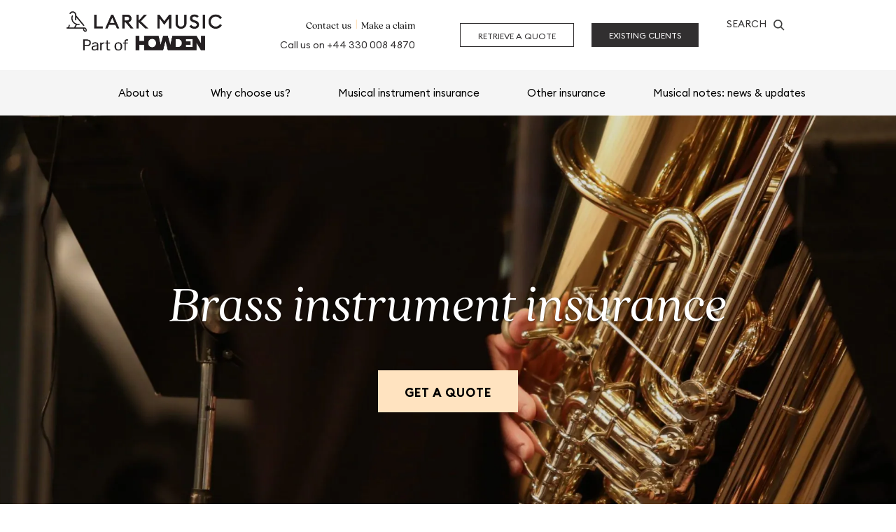

--- FILE ---
content_type: text/html; charset=utf-8
request_url: https://www.larkmusic.com/eu/musical-instrument-insurance/brass-instruments/
body_size: 30112
content:
<!DOCTYPE html>
<html lang="en">
  <head>
        <!-- Content Security Policy -->
    <meta http-equiv="Content-Security-Policy" content="default-src 'none'; script-src 'self' 'nonce-647e30f40ffc1e1e' *.googleoptimize.com *.pinimg.com *.pinterest.com *.office365.com static.zohocdn.com *.calendly.com *.onetrust.com cdn.cookielaw.org geolocation.onetrust.com privacyportal-uk-cdn.onetrust.com *.facebook.net *.google.com *.gstatic.com *.googletagmanager.com *.google-analytics.com *.youtube.com *.equipsme.com *.astonlark.com *.google.com *.vimeo.com register.feefo.com quotes.caunceohara.co.uk *.hsforms.com *.hsforms.net *.hs-analytics.net *.hs-banner.com js.hsadspixel.net *.hscollectedforms.net *.tawk.to cdn.jsdelivr.net *.hotjar.com *.jotform.com *.vexrewards.com api.feefo.com storage.googleapis.com moneypennychat.appspot.com moneypennychat.appspot.com *.responseiq.com bymtrackinglive.azurewebsites.net secure.keep0push.com bym-virtue-guest-api-live.azurewebsites.net 'sha256-B+Ngoo3TF5Ic3CDy8MESdi1sJk/M5O6hN5dfcmP8nag=' 'sha256-B+Ngoo3TF5Ic3CDy8MESdi1sJk/M5O6hN5dfcmP8nag=' 'sha256-ZdDTEfl8xrGn7iZ/2mMDizDIe6JRmep2vz9STHJi4Zs=' 'sha256-8//zSBdstORCAlBMo1/Cig3gKc7QlPCh9QfWbRu0OjU=' 'sha256-WU4tUPxYHuEWcIgp5mZu0BcEbUW01Q7cOdP/LkRs/n4=' 'sha256-EPYEwfJvupPVNF/iwOzS5GWMK70IilwW5QTaUSQkmlY=' 'unsafe-eval' 'sha256-rikZpSC9WafzG3bDX9Wig4P751l2gOMzYpUeImeHLeA=' 'sha256-0PA/o60dPTXQ9a3qtRte1Hq48Aab/3rwEG8LVRtGb9E=' 'sha256-iVRTHZg1R/LcBtN/6ZUG4rwk4hLyHyNIaJTaFCw1Xcw=' *.clarity.ms *.iubenda.com 'sha256-yUXrkvbo8KKgAjKQsgseJ6Fchh4UlWKfAZn/rSjxB4k=' *.bing.com ;connect-src 'self' data: *.googleoptimize.com *.pinimg.com *.pinterest.com *.office365.com *.vexrewards.com astonlark.zohorecruit.eu *.calendly.com *.ads-twitter.com *.onetrust.com privacyportal-uk-cdn.onetrust.com *.onetrust.io cdn.cookielaw.org api.feefo.com collect.feefo.com *.astonlark.com *.doubleclick.net *.google.com *.gstatic.com *.googletagmanager.com *.google-analytics.com *.equipsme.com quotes.caunceohara.co.uk hubspot-forms-static-embed.s3.amazonaws.com forms.hubspot.com forms.hsforms.com *.responseiq.com storage.googleapis.com moneypennychat.appspot.com wss://*.tawk.to *.tawk.to customsearch.googleapis.com *.hotjar.com *.jotfor.ms *.jotform.com *.jotform.io wss://*.hotjar.com api.hubapi.com *.doubleclick.net *.vimeo.com *.youtube.com *.hotjar.io bymtrackinglive.azurewebsites.net *.facebook.com *.ads.linkedin.com data: *.clarity.ms *.iubenda.com *.bing.net *.bing.com ;style-src 'self' 'unsafe-inline' *.pinterest.com *.office365.com *.vexrewards.com static.zohocdn.com *.calendly.com *.ads-twitter.com *.feefo.com *.astonlark.com *.google.com *.gstatic.com *.googletagmanager.com *.googleapis.com *.equipsme.com quotes.caunceohara.co.uk *.responseiq.com storage.googleapis.com *.tawk.to *.jotfor.ms *.jotform.com *.jotform.io *.typekit.net ;img-src 'self' data: data: *.pinimg.com *.pinterest.com *.office365.com *.vexrewards.com *.calendly.com *.linkedin.com *.ads-twitter.com *.feefo.com *.onetrust.com *.astonlark.com bat.bing.com *.doubleclick.net view.vzaar.com resources.vzaar.com *.google.com *.gstatic.com *.googletagmanager.com *.google-analytics.com *.vimeo.com *.equipsme.com *.facebook.com quotes.caunceohara.co.uk *.hubspot.com *.hsforms.com *.responseiq.com storage.googleapis.com moneypennychat.appspot.com *.tawk.to cdn.jsdelivr.net *.tagserve.com js.hsforms.net *.google.co.uk *.astonlark.com *.larkmusic.com *.performance-insurance.com *.dna-insurance.com *.aston-lark.com *.protectmylet.com *.astonlark.ie *.euromarineinsurance.com *.roadrunnerinsurance.co.uk *.renovationplan.co.uk *.scoresonthedoorsis.org.uk *.havenkj.com *.britishprintinsurance.com *.havenkj.eu *.wrightcover.ie *.robertsonlow.com *.railworkerinsurance.co.uk *.abode-insurance.com *.astonlarkschemes.com *.rlunderwriting.com *.jotfor.ms *.jotform.com *.jotform.io *.hotjar.com secure.gravatar.com *.astonlarkhosting.com data: ;font-src 'self' data: *.office365.com fonts.gstatic.com fonts.googleapis.com *.vexrewards.com *.calendly.com *.google.com *.gstatic.com quotes.caunceohara.co.uk use.typekit.net storage.googleapis.com *.tawk.to *.jotfor.ms *.jotform.com *.jotform.io *.hotjar.com *.typekit.net ;object-src *.office365.com *.vexrewards.com *.ads-twitter.com *.google.com *.google.co.uk *.gstatic.com *.doubleclick.net *.youtube.com *.astonlark.com *.vimeo.com ;media-src 'self' video.vzaar.com view.vzaar.com *.youtube.com ;child-src 'self' *.office365.com *.vexrewards.com *.ads-twitter.com *.google.com *.google.co.uk *.gstatic.com *.doubleclick.net *.youtube.com *.astonlark.com *.vimeo.com ;base-uri  'self'  ;frame-src 'self' *.office365.com fonts.gstatic.com fonts.googleapis.com *.vexrewards.com *.calendly.com *.google.com *.gstatic.com quotes.caunceohara.co.uk use.typekit.net storage.googleapis.com *.tawk.to *.jotfor.ms *.jotform.com *.jotform.io *.hotjar.com *.youtube.com *.pinterest.com *.doubleclick.net *.vimeo.com *.facebook.com *.hsforms.com *.hsforms.net *.hs-analytics.net *.hs-banner.com js.hsadspixel.net *.hscollectedforms.net *.youtube-nocookie.com cdn.iubenda.com  ;form-action 'self' *.office365.com *.vexrewards.com *.facebook.com *.hsforms.com *.google.com ;manifest-src 'self';" />
            <script type="text/javascript" nonce="647e30f40ffc1e1e">
          window.StrictlyNecessaryCookies = false;
          window.PerformanceCookies = false;
          window.FunctionalCookies = false;
          window.TargetingCookies = false;
          window.SocialMediaCookies = false;
        </script>
        <script type="text/plain" class="_iub_cs_activate" data-iub-purposes="1" nonce="647e30f40ffc1e1e">
          /* Necessary */
          window.StrictlyNecessaryCookies = true;
        </script>
        <script type="text/plain" class="_iub_cs_activate" data-iub-purposes="2" nonce="647e30f40ffc1e1e">
          /* Functionality */
          window.FunctionalCookies = true;
        </script>
        <script type="text/plain" class="_iub_cs_activate" data-iub-purposes="3" nonce="647e30f40ffc1e1e">
          /* Experience */
          window.TargetingCookies = true;
        </script>
        <script type="text/plain" class="_iub_cs_activate" data-iub-purposes="4" nonce="647e30f40ffc1e1e">
          /* Measurement */
          window.PerformanceCookies = true;
        </script>
        <script type="text/plain" class="_iub_cs_activate" data-iub-purposes="5" nonce="647e30f40ffc1e1e">
          /* Marketing */
          window.SocialMediaCookies = true;
        </script>

        <!-- Iubenda Embed Code Start -->
        <script type="text/javascript" nonce="647e30f40ffc1e1e">
  var _iub = _iub || [];
  _iub.csConfiguration = {
    "enableRemoteConsent":true,"askConsentAtCookiePolicyUpdate":true,"cookiePolicyInOtherWindow":true,"countryDetection":true,"emailMarketing":{"theme":"dark"},"enableFadp":true,"lang":"en-GB","perPurposeConsent":true,"purposes":"1,2,3,4,5","siteId":4011964,"storage":{"useSiteId":true},"whitelabel":false,"cookiePolicyId":93072440,"banner":{"acceptButtonCaptionColor":"#000000","acceptButtonColor":"#FFE3C0","acceptButtonDisplay":true,"backgroundOverlay":true,"closeButtonDisplay":false,"customizeButtonCaptionColor":"#000000","customizeButtonColor":"#76EFF3","customizeButtonDisplay":true,"explicitWithdrawal":true,"listPurposes":true,"logo":"[data-uri]","ownerName":"www.larkmusic.com/eu","position":"float-bottom-left","rejectButtonCaptionColor":"#000000","rejectButtonColor":"#FFE3C0","rejectButtonDisplay":true,"showTitle":false,"showTotalNumberOfProviders":true},
      "callback":
      {
        "onPreferenceExpressedOrNotNeeded":
          function(preferences)
          {
            window.dataLayer = window.dataLayer || [];

            dataLayer.push(
              {
                iubenda_ccpa_opted_out: _iub.cs.api.isCcpaOptedOut()
              }
            );

            if (!preferences)
            {
              dataLayer.push(
                {
                  event: "iubenda_preference_not_needed"
                }
              );
            }
            else
            {
              if (preferences.consent === true)
              {
                dataLayer.push(
                  {
                    event: "iubenda_consent_given"
                  }
                );
              }
              else if (preferences.consent === false)
              {
                dataLayer.push(
                  {
                    event: "iubenda_consent_rejected"
                  }
                );
              }

              if (preferences.purposes)
              {
                for (var purposeId in preferences.purposes)
                {
                  if (Object.prototype.hasOwnProperty.call(preferences.purposes, purposeId))
                  {
                    if (preferences.purposes[purposeId])
                    {
                      dataLayer.push(
                        {
                          event: "iubenda_consent_given_purpose_" + purposeId
                        }
                      );
                    }
                  }
                }
              }
            }
          }
      }
};
</script>
<script type="text/javascript" src="//cs.iubenda.com/sync/4011964.js"></script>
<script type="text/javascript" src="//cdn.iubenda.com/cs/iubenda_cs.js" charset="UTF-8" async></script>
        <!-- Iubenda Embed Code End -->
        <!-- Facebook Pixel Code -->
        <script id="facebook-pixel-script" type="text/javascript" nonce="647e30f40ffc1e1e">
          !function(f,b,e,v,n,t,s)
          {
            var nonce = document.getElementById("facebook-pixel-script").getAttribute("nonce");

            if(f.fbq)
              return;

            n=f.fbq=
              function()
              {
                n.callMethod ? n.callMethod.apply(n,arguments) : n.queue.push(arguments)};

                if(!f._fbq)
                  f._fbq=n;

                n.push=n;
                n.loaded=!0;
                n.version='2.0';
                n.queue=[];

                t=b.createElement(e);
                t.defer=!0;
                t.nonce=nonce;
                t.src=v;

                s=b.getElementsByTagName(e)[0];

                s.parentNode.insertBefore(t,s);

              }(window, document,'script', 'https://connect.facebook.net/en_US/fbevents.js');
        </script>
        <script type="text/plain" class="optanon-category-C0004 _iub_cs_activate" data-iub-purposes="5" nonce="647e30f40ffc1e1e">
          fbq('init', '141253386970515');
          fbq('track', 'PageView');
        </script>
        <!-- End Facebook Pixel Code -->
    
            <!-- Google Tag Manager -->
        <script
          id="gtmScript"
          type="text/javascript"
          nonce="647e30f40ffc1e1e">
          (function(w,d,s,l,i){w[l]=w[l]||[];w[l].push({'gtm.start':
          new Date().getTime(),event:'gtm.js'});var f=d.getElementsByTagName(s)[0],
          j=d.createElement(s),dl=l!='dataLayer'?'&l='+l:'';j.async=true;j.src=
          '/metrics/?id='+i+dl;var n=d.querySelector('[nonce]');
          n&&j.setAttribute('nonce',n.nonce||n.getAttribute('nonce'));f.parentNode.insertBefore(j,f);
          })(window,document,'script','dataLayer','GTM-KP7288H');
        </script>
        <!-- End Google Tag Manager -->
    <!-- Start of Microsoft Clarity Embed Code -->
    <script type="text/plain" class="optanon-category-C0002 _iub_cs_activate" data-iub-purposes="4" nonce="647e30f40ffc1e1e" async defer>
      (function(c,l,a,r,i,t,y){
          c[a]=c[a]||function(){(c[a].q=c[a].q||[]).push(arguments)};
          t=l.createElement(r);t.async=1;t.src="https://www.clarity.ms/tag/"+i;
          y=l.getElementsByTagName(r)[0];y.parentNode.insertBefore(t,y);
      })(window, document, "clarity", "script", "puukmjv2d8");
    </script>
    <!-- End of Microsoft Clarity Embed Code —->
    
    <!-- Page Title -->
    <title>Brass Instruments Insurance | Brass Instrument Cover | Lark Music</title>

    <!-- Don't use IE compatibility mode! -->
    <meta http-equiv="X-UA-Compatible" content="IE=edge" />

    <!-- Metadata -->
    <meta name="viewport" content="width=device-width, height=device-height, initial-scale=1.0" />
    <meta http-equiv="Content-Type" content="text/html; charset=UTF-8" />
      <link rel="alternate" href="https://www.larkmusic.com/eu/musical-instrument-insurance/brass-instruments/" hreflang="en-ie" />
      <link rel="alternate" href="https://www.larkmusic.com/musical-instrument-insurance/brass-instruments/" hreflang="en-gb" />
      <link rel="alternate" href="https://www.larkmusic.com/eu/musical-instrument-insurance/brass-instruments/" hreflang="x-default" />

  <!-- Fonts -->
      <!-- <link rel="stylesheet" href="https://use.typekit.net/vos8vhy.css" /> -->
      <script
        type="text/plain"
        class="optanon-category-C0002 _iub_cs_activate"
        data-iub-purposes="4"
        nonce="647e30f40ffc1e1e">
          var link = document.createElement("link");
          link.setAttribute("rel", "stylesheet");
          link.setAttribute("href", "https://use.typekit.net/vos8vhy.css");
          document.head.appendChild(link);
      </script>

    <!-- Stylesheets -->
        <link href="https://www.larkmusic.com/eu/wp-content/themes/plustwo/css/larkmusic/csswizardry-grids.css?nonce=2025111715" type="text/css" rel="stylesheet" nonce="647e30f40ffc1e1e"  />
          <link href="https://www.larkmusic.com/eu/wp-content/themes/plustwo/css/larkmusic/datepicker.css?nonce=2025111715" type="text/css" rel="stylesheet" nonce="647e30f40ffc1e1e" defer />
          <link href="https://www.larkmusic.com/eu/wp-content/themes/plustwo/css/larkmusic/perfect-scrollbar.css?nonce=2025111715" type="text/css" rel="stylesheet" nonce="647e30f40ffc1e1e"  />
          <link href="https://www.larkmusic.com/eu/wp-content/themes/plustwo/css/larkmusic/owl.carousel.css?nonce=2025111715" type="text/css" rel="stylesheet" nonce="647e30f40ffc1e1e"  />
          <link href="https://www.larkmusic.com/eu/wp-content/themes/plustwo/css/larkmusic/owl.theme.default.css?nonce=2025111715" type="text/css" rel="stylesheet" nonce="647e30f40ffc1e1e"  />
          <link href="https://www.larkmusic.com/eu/wp-content/themes/plustwo/css/larkmusic/fonts.css?nonce=2025111715" type="text/css" rel="stylesheet" nonce="647e30f40ffc1e1e"  />
          <link href="https://www.larkmusic.com/eu/wp-content/themes/plustwo/css/larkmusic/default.css?nonce=2025111715" type="text/css" rel="stylesheet" nonce="647e30f40ffc1e1e"  />
          <link href="https://www.larkmusic.com/eu/wp-content/themes/plustwo/css/larkmusic/breadcrumbs.css?nonce=2025111715" type="text/css" rel="stylesheet" nonce="647e30f40ffc1e1e"  />
          <link href="https://www.larkmusic.com/eu/wp-content/themes/plustwo/css/larkmusic/button.css?nonce=2025111715" type="text/css" rel="stylesheet" nonce="647e30f40ffc1e1e" defer />
          <link href="https://www.larkmusic.com/eu/wp-content/themes/plustwo/css/larkmusic/contact-us.css?nonce=2025111715" type="text/css" rel="stylesheet" nonce="647e30f40ffc1e1e" defer />
          <link href="https://www.larkmusic.com/eu/wp-content/themes/plustwo/css/larkmusic/grid.css?nonce=2025111715" type="text/css" rel="stylesheet" nonce="647e30f40ffc1e1e" defer />
          <link href="https://www.larkmusic.com/eu/wp-content/themes/plustwo/css/larkmusic/header.css?nonce=2025111715" type="text/css" rel="stylesheet" nonce="647e30f40ffc1e1e"  />
          <link href="https://www.larkmusic.com/eu/wp-content/themes/plustwo/css/larkmusic/hero.css?nonce=2025111715" type="text/css" rel="stylesheet" nonce="647e30f40ffc1e1e" defer />
          <link href="https://www.larkmusic.com/eu/wp-content/themes/plustwo/css/larkmusic/notification.css?nonce=2025111715" type="text/css" rel="stylesheet" nonce="647e30f40ffc1e1e"  />
          <link href="https://www.larkmusic.com/eu/wp-content/themes/plustwo/css/larkmusic/navigation.css?nonce=2025111715" type="text/css" rel="stylesheet" nonce="647e30f40ffc1e1e"  />
          <link href="https://www.larkmusic.com/eu/wp-content/themes/plustwo/css/larkmusic/search.css?nonce=2025111715" type="text/css" rel="stylesheet" nonce="647e30f40ffc1e1e"  />
          <link href="https://www.larkmusic.com/eu/wp-content/themes/plustwo/css/larkmusic/social.css?nonce=2025111715" type="text/css" rel="stylesheet" nonce="647e30f40ffc1e1e" defer />
          <link href="https://www.larkmusic.com/eu/wp-content/themes/plustwo/css/larkmusic/text.css?nonce=2025111715" type="text/css" rel="stylesheet" nonce="647e30f40ffc1e1e" defer />
          <link href="https://www.larkmusic.com/eu/wp-content/themes/plustwo/css/larkmusic/theme.css?nonce=2025111715" type="text/css" rel="stylesheet" nonce="647e30f40ffc1e1e"  />
      <script type="text/javascript" nonce="647e30f40ffc1e1e">
        var ALtheme = "larkmusic";
    </script>

    <style nonce="647e30f40ffc1e1e">
.logo { background-image: url(https://www.larkmusic.com/eu/wp-content/uploads/2023/10/Lark-Music-Logo.png.webp); }
.text-colour1 { color: #ffffff; }
.text-colour1.text-phonenumber.underlineanim:after { background-color: #ffffff; }
          .background-colour1 { background-color: #ffffff; }
        .footer-colour1 { background-color: #ffffff; }

        .fill-colour1 { fill: #ffffff; }

        .border-colour1 { border: 1px solid #ffffff; }

        .border-colour1 { border: 1px solid #ffffff; }

        .border-left-colour1 { border-left: 1px solid #ffffff; }

        .border-right-colour1 { border-right: 1px solid #ffffff; }

        .border-top-colour1 { border-top: 1px solid #ffffff; }

        .border-bottom-colour1 { border-bottom: 1px solid #ffffff; }

        .hover-colour1:hover { color: #ffffff; }

        .focus-colour1:focus { color: #ffffff; }

        .stroke-colour1 svg path { stroke: #ffffff; }.text-colour2 { color: #312f30; }
.text-colour2.text-phonenumber.underlineanim:after { background-color: #312f30; }
          .background-colour2 { background-color: #312f30; }
        .footer-colour2 { background-color: #312f30; }

        .fill-colour2 { fill: #312f30; }

        .border-colour2 { border: 1px solid #312f30; }

        .border-colour2 { border: 1px solid #312f30; }

        .border-left-colour2 { border-left: 1px solid #312f30; }

        .border-right-colour2 { border-right: 1px solid #312f30; }

        .border-top-colour2 { border-top: 1px solid #312f30; }

        .border-bottom-colour2 { border-bottom: 1px solid #312f30; }

        .hover-colour2:hover { color: #312f30; }

        .focus-colour2:focus { color: #312f30; }

        .stroke-colour2 svg path { stroke: #312f30; }.text-colour3 { color: #F5F5F5; }
.text-colour3.text-phonenumber.underlineanim:after { background-color: #F5F5F5; }
          .background-colour3 { background-color: #F5F5F5; }
        .footer-colour3 { background-color: #F5F5F5; }

        .fill-colour3 { fill: #F5F5F5; }

        .border-colour3 { border: 1px solid #F5F5F5; }

        .border-colour3 { border: 1px solid #F5F5F5; }

        .border-left-colour3 { border-left: 1px solid #F5F5F5; }

        .border-right-colour3 { border-right: 1px solid #F5F5F5; }

        .border-top-colour3 { border-top: 1px solid #F5F5F5; }

        .border-bottom-colour3 { border-bottom: 1px solid #F5F5F5; }

        .hover-colour3:hover { color: #F5F5F5; }

        .focus-colour3:focus { color: #F5F5F5; }

        .stroke-colour3 svg path { stroke: #F5F5F5; }.text-colour4 { color: #FFE3C0; }
.text-colour4.text-phonenumber.underlineanim:after { background-color: #FFE3C0; }
          .background-colour4 { background-color: #FFE3C0; }
        .footer-colour4 { background-color: #FFE3C0; }

        .fill-colour4 { fill: #FFE3C0; }

        .border-colour4 { border: 1px solid #FFE3C0; }

        .border-colour4 { border: 1px solid #FFE3C0; }

        .border-left-colour4 { border-left: 1px solid #FFE3C0; }

        .border-right-colour4 { border-right: 1px solid #FFE3C0; }

        .border-top-colour4 { border-top: 1px solid #FFE3C0; }

        .border-bottom-colour4 { border-bottom: 1px solid #FFE3C0; }

        .hover-colour4:hover { color: #FFE3C0; }

        .focus-colour4:focus { color: #FFE3C0; }

        .stroke-colour4 svg path { stroke: #FFE3C0; }.text-colour5 { color: #FFE3C0; }
.text-colour5.text-phonenumber.underlineanim:after { background-color: #FFE3C0; }
          .background-colour5 { background-color: #FFE3C0; }
        .footer-colour5 { background-color: #FFE3C0; }

        .fill-colour5 { fill: #FFE3C0; }

        .border-colour5 { border: 1px solid #FFE3C0; }

        .border-colour5 { border: 1px solid #FFE3C0; }

        .border-left-colour5 { border-left: 1px solid #FFE3C0; }

        .border-right-colour5 { border-right: 1px solid #FFE3C0; }

        .border-top-colour5 { border-top: 1px solid #FFE3C0; }

        .border-bottom-colour5 { border-bottom: 1px solid #FFE3C0; }

        .hover-colour5:hover { color: #FFE3C0; }

        .focus-colour5:focus { color: #FFE3C0; }

        .stroke-colour5 svg path { stroke: #FFE3C0; }.text-colour6 { color: #000000; }
.text-colour6.text-phonenumber.underlineanim:after { background-color: #000000; }
          .background-colour6 { background-color: #000000; }
        .footer-colour6 { background-color: #000000; }

        .fill-colour6 { fill: #000000; }

        .border-colour6 { border: 1px solid #000000; }

        .border-colour6 { border: 1px solid #000000; }

        .border-left-colour6 { border-left: 1px solid #000000; }

        .border-right-colour6 { border-right: 1px solid #000000; }

        .border-top-colour6 { border-top: 1px solid #000000; }

        .border-bottom-colour6 { border-bottom: 1px solid #000000; }

        .hover-colour6:hover { color: #000000; }

        .focus-colour6:focus { color: #000000; }

        .stroke-colour6 svg path { stroke: #000000; }.text-colour7 { color: #000000 !important; }
.text-colour7.text-phonenumber.underlineanim:after { background-color: #000000; }
          .background-colour7 { background-color: #000000; }
        .footer-colour7 { background-color: #000000; }

        .fill-colour7 { fill: #000000; }

        .border-colour7 { border: 1px solid #000000; }

        .border-colour7 { border: 1px solid #000000; }

        .border-left-colour7 { border-left: 1px solid #000000; }

        .border-right-colour7 { border-right: 1px solid #000000; }

        .border-top-colour7 { border-top: 1px solid #000000; }

        .border-bottom-colour7 { border-bottom: 1px solid #000000; }

        .hover-colour7:hover { color: #000000; }

        .focus-colour7:focus { color: #000000; }

        .stroke-colour7 svg path { stroke: #000000; }.text-colour8 { color: #F5F5F5; }
.text-colour8.text-phonenumber.underlineanim:after { background-color: #F5F5F5; }
          .background-colour8 { background-color: #F5F5F5; }
        .footer-colour8 { background-color: #F5F5F5; }

        .fill-colour8 { fill: #F5F5F5; }

        .border-colour8 { border: 1px solid #F5F5F5; }

        .border-colour8 { border: 1px solid #F5F5F5; }

        .border-left-colour8 { border-left: 1px solid #F5F5F5; }

        .border-right-colour8 { border-right: 1px solid #F5F5F5; }

        .border-top-colour8 { border-top: 1px solid #F5F5F5; }

        .border-bottom-colour8 { border-bottom: 1px solid #F5F5F5; }

        .hover-colour8:hover { color: #F5F5F5; }

        .focus-colour8:focus { color: #F5F5F5; }

        .stroke-colour8 svg path { stroke: #F5F5F5; }.text-colour9 { color: #000000; }
.text-colour9.text-phonenumber.underlineanim:after { background-color: #000000; }
          .background-colour9 { background-color: #000000; }
        .footer-colour9 { background-color: #000000; }

        .fill-colour9 { fill: #000000; }

        .border-colour9 { border: 1px solid #000000; }

        .border-colour9 { border: 1px solid #000000; }

        .border-left-colour9 { border-left: 1px solid #000000; }

        .border-right-colour9 { border-right: 1px solid #000000; }

        .border-top-colour9 { border-top: 1px solid #000000; }

        .border-bottom-colour9 { border-bottom: 1px solid #000000; }

        .hover-colour9:hover { color: #000000; }

        .focus-colour9:focus { color: #000000; }

        .stroke-colour9 svg path { stroke: #000000; }.text-colour10 { color: #808080; }
.text-colour10.text-phonenumber.underlineanim:after { background-color: #808080; }
          .background-colour10 { background-color: #808080; }
        .footer-colour10 { background-color: #808080; }

        .fill-colour10 { fill: #808080; }

        .border-colour10 { border: 1px solid #808080; }

        .border-colour10 { border: 1px solid #808080; }

        .border-left-colour10 { border-left: 1px solid #808080; }

        .border-right-colour10 { border-right: 1px solid #808080; }

        .border-top-colour10 { border-top: 1px solid #808080; }

        .border-bottom-colour10 { border-bottom: 1px solid #808080; }

        .hover-colour10:hover { color: #808080; }

        .focus-colour10:focus { color: #808080; }

        .stroke-colour10 svg path { stroke: #808080; }.text-colour11 { color: #76EFF3; }
.text-colour11.text-phonenumber.underlineanim:after { background-color: #76EFF3; }
          .background-colour11 { background-color: #76EFF3; }
        .footer-colour11 { background-color: #76EFF3; }

        .fill-colour11 { fill: #76EFF3; }

        .border-colour11 { border: 1px solid #76EFF3; }

        .border-colour11 { border: 1px solid #76EFF3; }

        .border-left-colour11 { border-left: 1px solid #76EFF3; }

        .border-right-colour11 { border-right: 1px solid #76EFF3; }

        .border-top-colour11 { border-top: 1px solid #76EFF3; }

        .border-bottom-colour11 { border-bottom: 1px solid #76EFF3; }

        .hover-colour11:hover { color: #76EFF3; }

        .focus-colour11:focus { color: #76EFF3; }

        .stroke-colour11 svg path { stroke: #76EFF3; }    .buttoncolour-primary-onbright { color: #000000; }
    .buttoncolour-primary-onbright.button-arrow:after { background-color: #000000; }
    .buttoncolour-primary-onbright.button-underlineanim:after { background-color: #000000; }
    .buttoncolour-primary-onbright:hover { color: #FFFFFF; border-color:transparent;}
    .buttoncolour-primary-onbright.button-arrow:hover:after { background: #FFFFFF !important; }
    .buttoncolour-primary-onbright.button-underlineanim:hover:after { background: #FFFFFF; }
    .buttoncolour-primary-ondark { color: #000000; }
    .buttoncolour-primary-ondark.button-arrow:after { background-color: #000000; }
    .buttoncolour-primary-ondark.button-underlineanim:after { background-color: #000000; }
    .buttoncolour-primary-ondark:hover, .buttoncolour-primary-ondark.hollow:hover { color: #000000; border-color:transparent; }
    .buttoncolour-primary-ondark.button-arrow:hover:after { background: #000000 !important; }
    .buttoncolour-primary-ondark.button-underlineanim:hover:after { background: #000000; }
    .buttoncolour-primary-alt { background-color: #76EFF3; color: #000000; }
    .buttoncolour-primary-alt.button-arrow:after { background-color: #000000; }
    .buttoncolour-primary-alt.button-underlineanim:after { background-color: #000000; }
    .buttoncolour-primary-alt:hover { background-color: #000000; color: #FFFFFF; }
    .buttoncolour-primary-alt.button-arrow:hover:after { background: #FFFFFF !important; }
    .buttoncolour-primary-alt.button-underlineanim:hover:after { background: #FFFFFF; }

    .buttoncolour-secondary-onbright { background-color: #FFE3C0; color: #ffffff; }
    .buttoncolour-secondary-onbright.hollow { background-color:transparent; border-color: #000000; color: #000000;}
    .buttoncolour-secondary-onbright.button-arrow:after { background-color: #000000; }
    .buttoncolour-secondary-onbright.button-underlineanim:after { background: #000000; }
    .buttoncolour-secondary-onbright:hover { border-color:transparent; color: #ffffff; }
    .buttoncolour-secondary-onbright:before { background-color: #000000; }
    .buttoncolour-secondary-onbright.button-arrow:hover:after { background-color: #ffffff; }
    .buttoncolour-secondary-onbright.button-underlineanim:hover:after { background: #ffffff; }
    .buttoncolour-secondary-ondark {  background-color: #FFE3C0; color: #000000; }
    .buttoncolour-secondary-ondark.hollow {  background-color:transparent; border-color: #ffffff; color: #ffffff;}
    .buttoncolour-secondary-ondark.button-arrow:after { background-color: #ffffff; }
    .buttoncolour-secondary-ondark.button-underlineanim:after { background: #ffffff; }
    .buttoncolour-secondary-ondark:hover { border-color:transparent; color: #000000; }
    .buttoncolour-secondary-ondark:before { background-color: #ffffff; }
    .buttoncolour-secondary-ondark.button-arrow:hover:after { background-color: #000000; }
    .buttoncolour-secondary-ondark.button-underlineanim:hover:after { background: #000000; }      .buttoncolour-primary-onbright{
        background-color: #FFE3C0;
      }
      .buttoncolour-primary-onbright.hollow{
        background-color: transparent;
        background-image:none;
        border-color: #FFE3C0;
        color:#FFE3C0;
      }      .buttoncolour-primary-onbright:before{
       background-color: #000000;
      }
      .buttoncolour-primary-onbright.hollow:hover .buttontext-gradient{
        background: transparent;
        -webkit-background-clip: none; -webkit-text-fill-color: unset; text-fill-color: unset;
      }
      .buttoncolour-primary-onbright.hollow:hover{
        color:#FFFFFF;
      }        .buttoncolour-primary-ondark{
          background-color: #FFE3C0;
        }
        .buttoncolour-primary-ondark.hollow{
          background-color: transparent;
          background-image:none;
          border-color: #FFE3C0;
          color:#FFE3C0;
        }        .buttoncolour-primary-ondark:before{
          background-color: #ffffff;
        }
        .buttoncolour-primary-ondark.hollow:hover{
          -webkit-background-clip: none; -webkit-text-fill-color: unset; text-fill-color: unset;
        }.pagination > .pages > .page { color: #000000; background-color: #FFE3C0; }
.pagination > .pages > .page.active { color: #FFFFFF; background-color: #000000; }
a{ color:#FFE3C0; }.text-gradient {
        background: linear-gradient(to right, #FFE3C0, #FFE3C0);
        background: -webkit-linear-gradient(to right, #FFE3C0, #FFE3C0);
        -webkit-background-clip: text; -webkit-text-fill-color: transparent; background-clip: text; text-fill-color: transparent;
      }

      @media all and (-ms-high-contrast: none), (-ms-high-contrast: active) { /* IE 10&11 targeting */
          .text-gradient {
              background:none;
              color:FFE3C0;
          }
      }        #shape-gradient {
            --color-stop1: #FFE3C0;
            --color-stop2: #FFE3C0;
        }

        .background-gradient {
            background-image: linear-gradient(to right, #FFE3C0, #FFE3C0);
            border: none;
        }

        .border-gradient {
            border-image: linear-gradient(to right, #FFE3C0, #FFE3C0) 1;
        }

        .border-bottom-gradient {
            border-width: 0 0 3px 0;
            border-image: linear-gradient(to right, #FFE3C0, #FFE3C0) 1;
        }

        .navigation-outer .navigation-inner .menu-header-navigation-container > ul > li.menu-underline {
            border-bottom: 4px solid #{options['colour4']};
        }

        .navigation-outer .navigation-inner .menu-header-navigation-container > ul > li.menu-underline-hover:hover {
            border-bottom: 4px solid #FFE3C0;
        }

        .navigation-outer .navigation-inner .menu-header-navigation-container > ul > li.menu-underline-hover:focus {
            border-bottom: 4px solid #FFE3C0;
        }    </style>

    <!-- WordPress -->
    <meta name='robots' content='index, follow, max-image-preview:large, max-snippet:-1, max-video-preview:-1' />
	<style>img:is([sizes="auto" i], [sizes^="auto," i]) { contain-intrinsic-size: 3000px 1500px }</style>
	
	<!-- This site is optimized with the Yoast SEO plugin v26.1 - https://yoast.com/wordpress/plugins/seo/ -->
	<meta name="description" content="We offer specialist brass instruments insurance that’s cost-effective and flexible – offering robust protection for brass players of all ages and abilities." />
	<link rel="canonical" href="https://www.larkmusic.com/eu/musical-instrument-insurance/brass-instruments/" />
	<meta property="og:locale" content="en_GB" />
	<meta property="og:type" content="article" />
	<meta property="og:title" content="Brass Instruments Insurance | Brass Instrument Cover | Lark Music" />
	<meta property="og:description" content="We offer specialist brass instruments insurance that’s cost-effective and flexible – offering robust protection for brass players of all ages and abilities." />
	<meta property="og:url" content="https://www.larkmusic.com/eu/musical-instrument-insurance/brass-instruments/" />
	<meta property="og:site_name" content="Lark Music" />
	<meta property="article:modified_time" content="2024-09-10T12:47:23+00:00" />
	<meta property="og:image" content="https://www.larkmusic.com/eu/wp-content/uploads/2022/01/Brass-Insurance-1-x2-scaled.jpg" />
	<meta property="og:image:width" content="2560" />
	<meta property="og:image:height" content="1147" />
	<meta property="og:image:type" content="image/jpeg" />
	<meta name="twitter:card" content="summary_large_image" />
	<meta name="twitter:label1" content="Estimated reading time" />
	<meta name="twitter:data1" content="8 minutes" />
	<script type="application/ld+json" class="yoast-schema-graph">{"@context":"https://schema.org","@graph":[{"@type":"WebPage","@id":"https://www.larkmusic.com/eu/musical-instrument-insurance/brass-instruments/","url":"https://www.larkmusic.com/eu/musical-instrument-insurance/brass-instruments/","name":"Brass Instruments Insurance | Brass Instrument Cover | Lark Music","isPartOf":{"@id":"https://www.larkmusic.com/eu/#website"},"primaryImageOfPage":{"@id":"https://www.larkmusic.com/eu/musical-instrument-insurance/brass-instruments/#primaryimage"},"image":{"@id":"https://www.larkmusic.com/eu/musical-instrument-insurance/brass-instruments/#primaryimage"},"thumbnailUrl":"https://www.larkmusic.com/eu/wp-content/uploads/2022/01/Brass-Insurance-1-x2-scaled.jpg","datePublished":"2022-01-05T11:31:45+00:00","dateModified":"2024-09-10T12:47:23+00:00","description":"We offer specialist brass instruments insurance that’s cost-effective and flexible – offering robust protection for brass players of all ages and abilities.","breadcrumb":{"@id":"https://www.larkmusic.com/eu/musical-instrument-insurance/brass-instruments/#breadcrumb"},"inLanguage":"en-GB","potentialAction":[{"@type":"ReadAction","target":["https://www.larkmusic.com/eu/musical-instrument-insurance/brass-instruments/"]}]},{"@type":"ImageObject","inLanguage":"en-GB","@id":"https://www.larkmusic.com/eu/musical-instrument-insurance/brass-instruments/#primaryimage","url":"https://www.larkmusic.com/eu/wp-content/uploads/2022/01/Brass-Insurance-1-x2-scaled.jpg","contentUrl":"https://www.larkmusic.com/eu/wp-content/uploads/2022/01/Brass-Insurance-1-x2-scaled.jpg","width":2560,"height":1147,"caption":"Close-up of a person playing a brass instrument, possibly a tuba, during a musical performance."},{"@type":"BreadcrumbList","@id":"https://www.larkmusic.com/eu/musical-instrument-insurance/brass-instruments/#breadcrumb","itemListElement":[{"@type":"ListItem","position":1,"name":"Home","item":"https://www.larkmusic.com/eu/"},{"@type":"ListItem","position":2,"name":"Musical instrument insurance","item":"https://www.larkmusic.com/eu/musical-instrument-insurance/"},{"@type":"ListItem","position":3,"name":"Brass instrument insurance"}]},{"@type":"WebSite","@id":"https://www.larkmusic.com/eu/#website","url":"https://www.larkmusic.com/eu/","name":"Lark Music","description":"Musical instrument insurance","potentialAction":[{"@type":"SearchAction","target":{"@type":"EntryPoint","urlTemplate":"https://www.larkmusic.com/eu/?s={search_term_string}"},"query-input":{"@type":"PropertyValueSpecification","valueRequired":true,"valueName":"search_term_string"}}],"inLanguage":"en-GB"}]}</script>
	<!-- / Yoast SEO plugin. -->


<style id='classic-theme-styles-inline-css' type='text/css'>
/*! This file is auto-generated */
.wp-block-button__link{color:#fff;background-color:#32373c;border-radius:9999px;box-shadow:none;text-decoration:none;padding:calc(.667em + 2px) calc(1.333em + 2px);font-size:1.125em}.wp-block-file__button{background:#32373c;color:#fff;text-decoration:none}
</style>
<style id='global-styles-inline-css' type='text/css'>
:root{--wp--preset--aspect-ratio--square: 1;--wp--preset--aspect-ratio--4-3: 4/3;--wp--preset--aspect-ratio--3-4: 3/4;--wp--preset--aspect-ratio--3-2: 3/2;--wp--preset--aspect-ratio--2-3: 2/3;--wp--preset--aspect-ratio--16-9: 16/9;--wp--preset--aspect-ratio--9-16: 9/16;--wp--preset--color--black: #000000;--wp--preset--color--cyan-bluish-gray: #abb8c3;--wp--preset--color--white: #ffffff;--wp--preset--color--pale-pink: #f78da7;--wp--preset--color--vivid-red: #cf2e2e;--wp--preset--color--luminous-vivid-orange: #ff6900;--wp--preset--color--luminous-vivid-amber: #fcb900;--wp--preset--color--light-green-cyan: #7bdcb5;--wp--preset--color--vivid-green-cyan: #00d084;--wp--preset--color--pale-cyan-blue: #8ed1fc;--wp--preset--color--vivid-cyan-blue: #0693e3;--wp--preset--color--vivid-purple: #9b51e0;--wp--preset--gradient--vivid-cyan-blue-to-vivid-purple: linear-gradient(135deg,rgba(6,147,227,1) 0%,rgb(155,81,224) 100%);--wp--preset--gradient--light-green-cyan-to-vivid-green-cyan: linear-gradient(135deg,rgb(122,220,180) 0%,rgb(0,208,130) 100%);--wp--preset--gradient--luminous-vivid-amber-to-luminous-vivid-orange: linear-gradient(135deg,rgba(252,185,0,1) 0%,rgba(255,105,0,1) 100%);--wp--preset--gradient--luminous-vivid-orange-to-vivid-red: linear-gradient(135deg,rgba(255,105,0,1) 0%,rgb(207,46,46) 100%);--wp--preset--gradient--very-light-gray-to-cyan-bluish-gray: linear-gradient(135deg,rgb(238,238,238) 0%,rgb(169,184,195) 100%);--wp--preset--gradient--cool-to-warm-spectrum: linear-gradient(135deg,rgb(74,234,220) 0%,rgb(151,120,209) 20%,rgb(207,42,186) 40%,rgb(238,44,130) 60%,rgb(251,105,98) 80%,rgb(254,248,76) 100%);--wp--preset--gradient--blush-light-purple: linear-gradient(135deg,rgb(255,206,236) 0%,rgb(152,150,240) 100%);--wp--preset--gradient--blush-bordeaux: linear-gradient(135deg,rgb(254,205,165) 0%,rgb(254,45,45) 50%,rgb(107,0,62) 100%);--wp--preset--gradient--luminous-dusk: linear-gradient(135deg,rgb(255,203,112) 0%,rgb(199,81,192) 50%,rgb(65,88,208) 100%);--wp--preset--gradient--pale-ocean: linear-gradient(135deg,rgb(255,245,203) 0%,rgb(182,227,212) 50%,rgb(51,167,181) 100%);--wp--preset--gradient--electric-grass: linear-gradient(135deg,rgb(202,248,128) 0%,rgb(113,206,126) 100%);--wp--preset--gradient--midnight: linear-gradient(135deg,rgb(2,3,129) 0%,rgb(40,116,252) 100%);--wp--preset--font-size--small: 13px;--wp--preset--font-size--medium: 20px;--wp--preset--font-size--large: 36px;--wp--preset--font-size--x-large: 42px;--wp--preset--spacing--20: 0.44rem;--wp--preset--spacing--30: 0.67rem;--wp--preset--spacing--40: 1rem;--wp--preset--spacing--50: 1.5rem;--wp--preset--spacing--60: 2.25rem;--wp--preset--spacing--70: 3.38rem;--wp--preset--spacing--80: 5.06rem;--wp--preset--shadow--natural: 6px 6px 9px rgba(0, 0, 0, 0.2);--wp--preset--shadow--deep: 12px 12px 50px rgba(0, 0, 0, 0.4);--wp--preset--shadow--sharp: 6px 6px 0px rgba(0, 0, 0, 0.2);--wp--preset--shadow--outlined: 6px 6px 0px -3px rgba(255, 255, 255, 1), 6px 6px rgba(0, 0, 0, 1);--wp--preset--shadow--crisp: 6px 6px 0px rgba(0, 0, 0, 1);}:where(.is-layout-flex){gap: 0.5em;}:where(.is-layout-grid){gap: 0.5em;}body .is-layout-flex{display: flex;}.is-layout-flex{flex-wrap: wrap;align-items: center;}.is-layout-flex > :is(*, div){margin: 0;}body .is-layout-grid{display: grid;}.is-layout-grid > :is(*, div){margin: 0;}:where(.wp-block-columns.is-layout-flex){gap: 2em;}:where(.wp-block-columns.is-layout-grid){gap: 2em;}:where(.wp-block-post-template.is-layout-flex){gap: 1.25em;}:where(.wp-block-post-template.is-layout-grid){gap: 1.25em;}.has-black-color{color: var(--wp--preset--color--black) !important;}.has-cyan-bluish-gray-color{color: var(--wp--preset--color--cyan-bluish-gray) !important;}.has-white-color{color: var(--wp--preset--color--white) !important;}.has-pale-pink-color{color: var(--wp--preset--color--pale-pink) !important;}.has-vivid-red-color{color: var(--wp--preset--color--vivid-red) !important;}.has-luminous-vivid-orange-color{color: var(--wp--preset--color--luminous-vivid-orange) !important;}.has-luminous-vivid-amber-color{color: var(--wp--preset--color--luminous-vivid-amber) !important;}.has-light-green-cyan-color{color: var(--wp--preset--color--light-green-cyan) !important;}.has-vivid-green-cyan-color{color: var(--wp--preset--color--vivid-green-cyan) !important;}.has-pale-cyan-blue-color{color: var(--wp--preset--color--pale-cyan-blue) !important;}.has-vivid-cyan-blue-color{color: var(--wp--preset--color--vivid-cyan-blue) !important;}.has-vivid-purple-color{color: var(--wp--preset--color--vivid-purple) !important;}.has-black-background-color{background-color: var(--wp--preset--color--black) !important;}.has-cyan-bluish-gray-background-color{background-color: var(--wp--preset--color--cyan-bluish-gray) !important;}.has-white-background-color{background-color: var(--wp--preset--color--white) !important;}.has-pale-pink-background-color{background-color: var(--wp--preset--color--pale-pink) !important;}.has-vivid-red-background-color{background-color: var(--wp--preset--color--vivid-red) !important;}.has-luminous-vivid-orange-background-color{background-color: var(--wp--preset--color--luminous-vivid-orange) !important;}.has-luminous-vivid-amber-background-color{background-color: var(--wp--preset--color--luminous-vivid-amber) !important;}.has-light-green-cyan-background-color{background-color: var(--wp--preset--color--light-green-cyan) !important;}.has-vivid-green-cyan-background-color{background-color: var(--wp--preset--color--vivid-green-cyan) !important;}.has-pale-cyan-blue-background-color{background-color: var(--wp--preset--color--pale-cyan-blue) !important;}.has-vivid-cyan-blue-background-color{background-color: var(--wp--preset--color--vivid-cyan-blue) !important;}.has-vivid-purple-background-color{background-color: var(--wp--preset--color--vivid-purple) !important;}.has-black-border-color{border-color: var(--wp--preset--color--black) !important;}.has-cyan-bluish-gray-border-color{border-color: var(--wp--preset--color--cyan-bluish-gray) !important;}.has-white-border-color{border-color: var(--wp--preset--color--white) !important;}.has-pale-pink-border-color{border-color: var(--wp--preset--color--pale-pink) !important;}.has-vivid-red-border-color{border-color: var(--wp--preset--color--vivid-red) !important;}.has-luminous-vivid-orange-border-color{border-color: var(--wp--preset--color--luminous-vivid-orange) !important;}.has-luminous-vivid-amber-border-color{border-color: var(--wp--preset--color--luminous-vivid-amber) !important;}.has-light-green-cyan-border-color{border-color: var(--wp--preset--color--light-green-cyan) !important;}.has-vivid-green-cyan-border-color{border-color: var(--wp--preset--color--vivid-green-cyan) !important;}.has-pale-cyan-blue-border-color{border-color: var(--wp--preset--color--pale-cyan-blue) !important;}.has-vivid-cyan-blue-border-color{border-color: var(--wp--preset--color--vivid-cyan-blue) !important;}.has-vivid-purple-border-color{border-color: var(--wp--preset--color--vivid-purple) !important;}.has-vivid-cyan-blue-to-vivid-purple-gradient-background{background: var(--wp--preset--gradient--vivid-cyan-blue-to-vivid-purple) !important;}.has-light-green-cyan-to-vivid-green-cyan-gradient-background{background: var(--wp--preset--gradient--light-green-cyan-to-vivid-green-cyan) !important;}.has-luminous-vivid-amber-to-luminous-vivid-orange-gradient-background{background: var(--wp--preset--gradient--luminous-vivid-amber-to-luminous-vivid-orange) !important;}.has-luminous-vivid-orange-to-vivid-red-gradient-background{background: var(--wp--preset--gradient--luminous-vivid-orange-to-vivid-red) !important;}.has-very-light-gray-to-cyan-bluish-gray-gradient-background{background: var(--wp--preset--gradient--very-light-gray-to-cyan-bluish-gray) !important;}.has-cool-to-warm-spectrum-gradient-background{background: var(--wp--preset--gradient--cool-to-warm-spectrum) !important;}.has-blush-light-purple-gradient-background{background: var(--wp--preset--gradient--blush-light-purple) !important;}.has-blush-bordeaux-gradient-background{background: var(--wp--preset--gradient--blush-bordeaux) !important;}.has-luminous-dusk-gradient-background{background: var(--wp--preset--gradient--luminous-dusk) !important;}.has-pale-ocean-gradient-background{background: var(--wp--preset--gradient--pale-ocean) !important;}.has-electric-grass-gradient-background{background: var(--wp--preset--gradient--electric-grass) !important;}.has-midnight-gradient-background{background: var(--wp--preset--gradient--midnight) !important;}.has-small-font-size{font-size: var(--wp--preset--font-size--small) !important;}.has-medium-font-size{font-size: var(--wp--preset--font-size--medium) !important;}.has-large-font-size{font-size: var(--wp--preset--font-size--large) !important;}.has-x-large-font-size{font-size: var(--wp--preset--font-size--x-large) !important;}
:where(.wp-block-post-template.is-layout-flex){gap: 1.25em;}:where(.wp-block-post-template.is-layout-grid){gap: 1.25em;}
:where(.wp-block-columns.is-layout-flex){gap: 2em;}:where(.wp-block-columns.is-layout-grid){gap: 2em;}
:root :where(.wp-block-pullquote){font-size: 1.5em;line-height: 1.6;}
</style>
<link rel="https://api.w.org/" href="https://www.larkmusic.com/eu/wp-json/" /><link rel="alternate" title="JSON" type="application/json" href="https://www.larkmusic.com/eu/wp-json/wp/v2/pages/8767" /><link rel="EditURI" type="application/rsd+xml" title="RSD" href="https://www.larkmusic.com/eu/xmlrpc.php?rsd" />
<meta name="generator" content="WordPress 6.8.3" />
<link rel="alternate" title="oEmbed (JSON)" type="application/json+oembed" href="https://www.larkmusic.com/eu/wp-json/oembed/1.0/embed?url=https%3A%2F%2Fwww.larkmusic.com%2Feu%2Fmusical-instrument-insurance%2Fbrass-instruments%2F" />
<link rel="alternate" title="oEmbed (XML)" type="text/xml+oembed" href="https://www.larkmusic.com/eu/wp-json/oembed/1.0/embed?url=https%3A%2F%2Fwww.larkmusic.com%2Feu%2Fmusical-instrument-insurance%2Fbrass-instruments%2F&#038;format=xml" />
<link rel="apple-touch-icon" sizes="180x180" href="/wp-content/uploads/fbrfg/apple-touch-icon.png">
<link rel="icon" type="image/png" sizes="32x32" href="/wp-content/uploads/fbrfg/favicon-32x32.png">
<link rel="icon" type="image/png" sizes="16x16" href="/wp-content/uploads/fbrfg/favicon-16x16.png">
<link rel="manifest" href="/wp-content/uploads/fbrfg/site.webmanifest">
<link rel="mask-icon" href="/wp-content/uploads/fbrfg/safari-pinned-tab.svg" color="#5bbad5">
<link rel="shortcut icon" href="/wp-content/uploads/fbrfg/favicon.ico">
<meta name="msapplication-TileColor" content="#da532c">
<meta name="msapplication-config" content="/wp-content/uploads/fbrfg/browserconfig.xml">
<meta name="theme-color" content="#ffffff"><link rel="icon" href="https://www.larkmusic.com/eu/wp-content/uploads/2022/01/Lark-Music-logo_icon.svg" sizes="32x32" />
<link rel="icon" href="https://www.larkmusic.com/eu/wp-content/uploads/2022/01/Lark-Music-logo_icon.svg" sizes="192x192" />
<link rel="apple-touch-icon" href="https://www.larkmusic.com/eu/wp-content/uploads/2022/01/Lark-Music-logo_icon.svg" />
<meta name="msapplication-TileImage" content="https://www.larkmusic.com/eu/wp-content/uploads/2022/01/Lark-Music-logo_icon.svg" />

    <!-- JavaScript -->
      <script src="https://www.larkmusic.com/eu/wp-content/themes/plustwo/js/jquery.min.js?nonce=2025111715" type="text/javascript" nonce="647e30f40ffc1e1e"></script>
      <script src="https://www.larkmusic.com/eu/wp-content/themes/plustwo/js/webp.min.js?nonce=2025111715" type="text/javascript" nonce="647e30f40ffc1e1e" defer></script>
      <script src="https://www.larkmusic.com/eu/wp-content/themes/plustwo/js/utm.min.js?nonce=2025111715" type="text/javascript" nonce="647e30f40ffc1e1e" defer></script>
      <script src="https://www.larkmusic.com/eu/wp-content/themes/plustwo/js/gsap.min.js?nonce=2025111715" type="text/javascript" nonce="647e30f40ffc1e1e"></script>
      <script src="https://www.larkmusic.com/eu/wp-content/themes/plustwo/js/animation.gsap.min.js?nonce=2025111715" type="text/javascript" nonce="647e30f40ffc1e1e" defer></script>
      <script src="https://www.larkmusic.com/eu/wp-content/themes/plustwo/js/lazyloader.min.js?nonce=2025111715" type="text/javascript" nonce="647e30f40ffc1e1e" defer></script>
      <script src="https://www.larkmusic.com/eu/wp-content/themes/plustwo/js/wpautop.min.js?nonce=2025111715" type="text/javascript" nonce="647e30f40ffc1e1e" defer></script>
      <script src="https://www.larkmusic.com/eu/wp-content/themes/plustwo/js/scrollmagic.min.js?nonce=2025111715" type="text/javascript" nonce="647e30f40ffc1e1e"></script>
      <script src="https://www.larkmusic.com/eu/wp-content/themes/plustwo/js/ScrollToPlugin.min.js?nonce=2025111715" type="text/javascript" nonce="647e30f40ffc1e1e" defer></script>
      <script src="https://www.larkmusic.com/eu/wp-content/themes/plustwo/js/SplitText.min.js?nonce=2025111715" type="text/javascript" nonce="647e30f40ffc1e1e" defer></script>
      <script src="https://www.larkmusic.com/eu/wp-content/themes/plustwo/js/perfectscrollbar.min.js?nonce=2025111715" type="text/javascript" nonce="647e30f40ffc1e1e" defer></script>
      <script src="https://www.larkmusic.com/eu/wp-content/themes/plustwo/js/owl.carousel.min.js?nonce=2025111715" type="text/javascript" nonce="647e30f40ffc1e1e" defer></script>
      <script src="https://www.larkmusic.com/eu/wp-content/themes/plustwo/js/scrollmagic-include.min.js?nonce=2025111715" type="text/javascript" nonce="647e30f40ffc1e1e"></script>
      <script src="https://www.larkmusic.com/eu/wp-content/themes/plustwo/js/notification.min.js?nonce=2025111715" type="text/javascript" nonce="647e30f40ffc1e1e" defer></script>
      <script src="https://www.larkmusic.com/eu/wp-content/themes/plustwo/js/search.min.js?nonce=2025111715" type="text/javascript" nonce="647e30f40ffc1e1e" defer></script>
      <script src="https://www.larkmusic.com/eu/wp-content/themes/plustwo/js/navigation.min.js?nonce=2025111715" type="text/javascript" nonce="647e30f40ffc1e1e" defer></script>
      <script src="https://www.larkmusic.com/eu/wp-content/themes/plustwo/js/header.min.js?nonce=2025111715" type="text/javascript" nonce="647e30f40ffc1e1e" defer></script>
      <script src="https://www.larkmusic.com/eu/wp-content/themes/plustwo/js/grid.min.js?nonce=2025111715" type="text/javascript" nonce="647e30f40ffc1e1e" defer></script>
      <script src="https://www.larkmusic.com/eu/wp-content/themes/plustwo/js/hero.min.js?nonce=2025111715" type="text/javascript" nonce="647e30f40ffc1e1e" defer></script>

    <script nonce="647e30f40ffc1e1e">
      window.baseURL          = "https:\/\/www.larkmusic.com\/eu";
      window.grid             = new Array();
      window.form             = new Array();
      window.googleSearch     = "1";
      window.formsDomain      = "larkmusic.com\/eu";
      window.defaultPhone     = "0207 5432807";
      window.campaignMapping  = "";
      window.assetNonce       = 2025111715;
      window.usedSections     = ["hero-imagefull-outer"];
      window.usedScripts      = ["https:\/\/www.larkmusic.com\/eu\/wp-content\/themes\/plustwo\/js\/hero.min.js"];
      window.usedStylesheets  = ["https:\/\/www.larkmusic.com\/eu\/wp-content\/themes\/plustwo\/css\/larkmusic\/hero.css","https:\/\/www.larkmusic.com\/eu\/wp-content\/themes\/plustwo\/css\/larkmusic\/text.css","https:\/\/www.larkmusic.com\/eu\/wp-content\/themes\/plustwo\/css\/larkmusic\/grid.css"];
    </script>
  </head>

  
  <body class="text-colour2 ">

  <div id="search-background"></div>
<div class="section-outer search-outer background-colour1" style="display: none;">
    <div class="section-inner search-inner">
        <div class="search-container">
          <input type="text" id="search" name="search" value="" placeholder="Enter your search..." />
          <div id="search-results" class="text-colour2 background-colour1"></div>
          <a id="send-search-button-active" class="send-search-button"><img id='magnify-active' data-src="https://www.larkmusic.com/eu/wp-content/uploads/2022/02/AstonLark_Magnify_LM_active_NEW_LM_NEW_active-copy.svg" data-type="src" loading="lazy" alt='Search' width='30px' height='30px' /></a>
          <a id="send-search-button-inactive" class="send-search-button"><img id='magnify-inactive' data-src="https://www.larkmusic.com/eu/wp-content/themes/plustwo/assets/images/icons/magnify-inactive.svg" data-type="src" loading="lazy" alt='Search' width='30px' height='30px' /></a>
          <div class="search-close text-colour2">&times;</div>
        </div>
    </div>
</div>
<div id="notification" class="section-outer notification-outer background-colour6">
  <div class="section-inner notification-inner">
    <div class="notification-content text-colour1"></div>
  </div>
</div>


<div class="section-outer header-outer background-colour1">
    <div class="section-inner header-inner background-colour1">

                <div class="header-desktop ">
            <div class="grid grid--center">
                <div class="grid__item desk--four-twelfths">
                    <div class="header-content left">
                        <a href="https://www.larkmusic.com/eu" class="logo" aria-label="Brand Logo"></a>                    </div>
                </div><!--
             --><div class="grid__item desk--six-twelfths search-override-seven-twelfths">
                    <div class="header-menus-wrapper">
                        <div class="header-content menus">
                            <div class="text-colour4"><div class="menu-header-right-container"><ul id="menu-header-right" class="menu"><li id="menu-item-10905" class="menu-item menu-item-type-post_type menu-item-object-page menu-item-10905"><a href="https://www.larkmusic.com/eu/contact-us/"><div class="text-colour6">Contact us</div></a></li>
<li id="menu-item-10906" class="menu-item menu-item-type-post_type menu-item-object-page menu-item-10906"><a href="https://www.larkmusic.com/eu/existing-customers/make-a-claim/"><div class="text-colour6">Make a claim</div></a></li>
</ul></div></div><div><div class="menu-header-left-container"><ul id="menu-header-left" class="menu"><li id="menu-item-6147" class="menu-item menu-item-type-custom menu-item-object-custom menu-item-6147"><a href="tel:00442038465271">Call us on +44 330 008 4870</a></li>
</ul></div></div>                        </div>

                        
                        <div class="buttons-menu text-colour2"><div class="menu-buttons-container"><ul id="menu-buttons" class="buttons"><li id="menu-item-7048" class="secondary menu-item menu-item-type-custom menu-item-object-custom menu-item-7048"><a href="https://www.larkmusic.com/eu/retrieve-a-quote/" class="button buttoncolour-primary-onbright"><span>Retrieve a quote</span></a></li>
<li id="menu-item-7037" class="menu-item menu-item-type-custom menu-item-object-custom menu-item-7037"><a href="https://www.larkmusic.com/eu/existing-customers/" class="button buttoncolour-primary-onbright"><span>Existing clients</span></a></li>
</ul></div></div>
                        
                    </div> <!-- header-menus-wrapper -->
                </div><!--
             --><div class="grid__item desk--two-twelfths search-override-one-twelfth">
                                            <div class="header-content">
                            <a href="#" class="text-colour2 search-text" aria-label="Search">SEARCH</a>                            <a href="#" class="search-button" aria-label="Search Button"><span></span></a>
                        </div>
                                    </div>
            </div> <!-- grid -->
        </div><!-- header-desktop -->

                <div class="header-notdesktop ">
            <div class="grid grid--center">
                <div class="grid__item lap--one-half portable--three-fifths">
                    <div class="header-content left">
                        <a href="https://www.larkmusic.com/eu" class="logo" aria-label="Brand Logo"></a>                    </div>
                </div><!--
             --><div class="grid__item lap--one-half portable--two-fifths search-override-one-twelfth">
                                            <div class="header-content">
                            <a href="#" class="text-colour2 search-text" aria-label="Search Button">SEARCH</a>                            <a href="#" class="search-button" aria-label="Search Button"><span></span></a>
                            <button type="button" class="toggle-mobilemenu" id="toggle-mobilemenu" aria-label="Mobile Menu"><svg version="1.1" xmlns="http://www.w3.org/2000/svg" xmlns:xlink="http://www.w3.org/1999/xlink" x="0px" y="0px" viewBox="0 0 32 32">
	<g transform="translate(0,4)">
		<line id="burgermenu_bar1" stroke="#3C3C3B" stroke-width="2" stroke-linejoin="bevel" x1="0" x2="30" y1="2" y2="2"/>
		
		<line id="burgermenu_bar2" stroke="#3C3C3B" stroke-width="2" stroke-linejoin="bevel" x1="0" x2="30" y1="12" y2="12"/>
		
		<line id="burgermenu_bar3" stroke="#3C3C3B" stroke-width="2" stroke-linejoin="bevel" x1="0" x2="30" y1="22" y2="22"/>
	</g>
</svg>
</button>
                        </div>
                    
                                        </div>
                                </div> <!-- grid -->
        </div><!-- header-notdesktop -->

    </div>
</div>
<div class="section-outer navigation-outer background-colour8" id="main-nav">
  <div class="section-inner navigation-inner">
    <div class="menu-header-navigation-container"><ul id="menu-header-navigation" class="menu"><li id="item-5459_0" class="menu-item menu-item-type-post_type menu-item-object-page menu-item-has-children"><a href="https://www.larkmusic.com/eu/about-us/" target="" class="menuitem text-colour7"><span class="label text-colour9">About us</span><span class="border background-colour9"></span><span class="btn-toggle stroke-colour9"><svg xmlns="http://www.w3.org/2000/svg" width="17.288" height="8.904" viewBox="0 0 17.288 8.904"><path d="M-577.739-8933.753l6.179,7.189-6.179,7.278" transform="translate(-8917.875 579.149) rotate(90)" fill="none" stroke="#874c98" stroke-linecap="round" stroke-width="2"/></svg></span></a><span class="submenus-wrapper background-colour1 border-gradient"><span id="item-text5459" class="item-text background-colour1 text-colour2"><span class="title">About us</span><p><p>We help all music lovers keep their instruments and equipment safe through specialist and flexible cover that leaves you free to play on, safe in the knowledge you’re protected.</p>
</p></span><style nonce="647e30f40ffc1e1e">#item-image5459 .item-image-content { background-image: url(https://www.larkmusic.com/eu/wp-content/uploads/2022/01/About-us-menu.jpg); }</style><span id="item-image5459" class="item-image"><span class="item-image-content"></span></span><span class="submenu-listwrapper border-right-colour3"><ul id="submenu0" class="background-colour1"><li id="item-8849_1" class="menu-item menu-item-type-post_type menu-item-object-page sub-menu1"><a href="https://www.larkmusic.com/eu/about-us/work-with-us/" target="" class="menuitem text-colour2"><span class="label text-colour10">Work with us</span><span class="border background-colour10"></span><span class="btn-toggle stroke-colour9"><svg xmlns="http://www.w3.org/2000/svg" width="17.288" height="8.904" viewBox="0 0 17.288 8.904"><path d="M-577.739-8933.753l6.179,7.189-6.179,7.278" transform="translate(-8917.875 579.149) rotate(90)" fill="none" stroke="#874c98" stroke-linecap="round" stroke-width="2"/></svg></span></a><span class="submenus-wrapper background-colour1 border-gradient"><span id="item-text8849" class="item-text background-colour1 text-colour2"><span class="title">Work with us</span><p><p>There’s a way you can earn more money while offering virtuoso-standard service to your clients – and it’s simple. All you have to do is introduce your clients to Lark Music and, if they take out a policy, you earn 25% of our commission earnings.</p>
</p></span><style nonce="647e30f40ffc1e1e">#item-image8849 .item-image-content { background-image: url(https://www.larkmusic.com/eu/wp-content/uploads/2022/01/Work-with-us-menu.jpg); }</style><span id="item-image8849" class="item-image"><span class="item-image-content"></span></span></span></li><li id="item-8862_1" class="menu-item menu-item-type-post_type menu-item-object-page sub-menu1"><a href="https://www.larkmusic.com/eu/about-us/introducer-tips/" target="" class="menuitem text-colour2"><span class="label text-colour10">Introducer tips</span><span class="border background-colour10"></span><span class="btn-toggle stroke-colour9"><svg xmlns="http://www.w3.org/2000/svg" width="17.288" height="8.904" viewBox="0 0 17.288 8.904"><path d="M-577.739-8933.753l6.179,7.189-6.179,7.278" transform="translate(-8917.875 579.149) rotate(90)" fill="none" stroke="#874c98" stroke-linecap="round" stroke-width="2"/></svg></span></a><span class="submenus-wrapper background-colour1 border-gradient"><span id="item-text8862" class="item-text background-colour1 text-colour2"><span class="title">Introducer tips</span><p><p>How you position your relationship with Lark Music when you communicate with your clients and making the most of potential touch points to introduce us will help you generate more leads and boost your income.</p>
</p></span><style nonce="647e30f40ffc1e1e">#item-image8862 .item-image-content { background-image: url(https://www.larkmusic.com/eu/wp-content/uploads/2022/01/Introducer-tips-menu.jpg); }</style><span id="item-image8862" class="item-image"><span class="item-image-content"></span></span></span></li></ul></span></span></li><li id="item-8756_0" class="menu-item menu-item-type-post_type menu-item-object-page"><a href="https://www.larkmusic.com/eu/why-choose-us/" target="" class="menuitem text-colour7"><span class="label text-colour9">Why choose us?</span><span class="border background-colour9"></span><span class="btn-toggle stroke-colour9"><svg xmlns="http://www.w3.org/2000/svg" width="17.288" height="8.904" viewBox="0 0 17.288 8.904"><path d="M-577.739-8933.753l6.179,7.189-6.179,7.278" transform="translate(-8917.875 579.149) rotate(90)" fill="none" stroke="#874c98" stroke-linecap="round" stroke-width="2"/></svg></span></a><span class="submenus-wrapper background-colour1 border-gradient"><span id="item-text8756" class="item-text background-colour1 text-colour2"><span class="title">Why choose us?</span><p><p>We understand the diversity of the musical sector, so we cater for all musical instruments across every type of genre, whether you play music professionally or as a hobby.</p>
</p></span><style nonce="647e30f40ffc1e1e">#item-image8756 .item-image-content { background-image: url(https://www.larkmusic.com/eu/wp-content/uploads/2022/01/Why-choose-us-menu.jpg); }</style><span id="item-image8756" class="item-image"><span class="item-image-content"></span></span></span></li><li id="item-8881_0" class="menu-item menu-item-type-post_type menu-item-object-page current-page-ancestor current-menu-ancestor current-menu-parent current-page-parent current_page_parent current_page_ancestor menu-item-has-children text-colour9"><a href="https://www.larkmusic.com/eu/musical-instrument-insurance/" target="" class="menuitem text-colour9"><span class="label text-colour9">Musical instrument insurance</span><span class="border background-colour9"></span><span class="btn-toggle stroke-colour9"><svg xmlns="http://www.w3.org/2000/svg" width="17.288" height="8.904" viewBox="0 0 17.288 8.904"><path d="M-577.739-8933.753l6.179,7.189-6.179,7.278" transform="translate(-8917.875 579.149) rotate(90)" fill="none" stroke="#874c98" stroke-linecap="round" stroke-width="2"/></svg></span></a><span class="submenus-wrapper background-colour1 border-gradient"><span id="item-text8881" class="item-text background-colour1 text-colour2"><span class="title">Musical instrument insurance</span><p><p>Music is made by people &#8211; but it&#8217;s your musical instrument that makes it possible. We can help you find the right music instrument insurance, whatever you play or own, so you can carry on making music in complete harmony.</p>
</p></span><style nonce="647e30f40ffc1e1e">#item-image8881 .item-image-content { background-image: url(https://www.larkmusic.com/eu/wp-content/uploads/2022/01/Musical-instrument-insurance-menu.jpg); }</style><span id="item-image8881" class="item-image"><span class="item-image-content"></span></span><span class="submenu-listwrapper border-right-colour3"><ul id="submenu0" class="background-colour1"><li id="item-8746_1" class="menu-item menu-item-type-post_type menu-item-object-page menu-item-has-children sub-menu1"><a href="https://www.larkmusic.com/eu/musical-instrument-insurance/string-insurance/" target="" class="menuitem text-colour2"><span class="label text-colour10">String instrument insurance</span><span class="border background-colour10"></span><span class="btn-toggle stroke-colour9"><svg xmlns="http://www.w3.org/2000/svg" width="17.288" height="8.904" viewBox="0 0 17.288 8.904"><path d="M-577.739-8933.753l6.179,7.189-6.179,7.278" transform="translate(-8917.875 579.149) rotate(90)" fill="none" stroke="#874c98" stroke-linecap="round" stroke-width="2"/></svg></span></a><span class="submenus-wrapper background-colour1 border-gradient"><span id="item-text8746" class="item-text background-colour1 text-colour2"><span class="title">String instrument insurance</span><p><p>The string family is one of the most versatile and well-loved groups of instruments. So we make sure our string instrument insurance is just as flexible.</p>
</p></span><style nonce="647e30f40ffc1e1e">#item-image8746 .item-image-content { background-image: url(https://www.larkmusic.com/eu/wp-content/uploads/2022/01/Strings-menu-1.jpg); }</style><span id="item-image8746" class="item-image"><span class="item-image-content"></span></span><span class="submenu-listwrapper border-right-colour3"><ul id="submenu1" class="background-colour1"><li id="item-8749_2" class="menu-item menu-item-type-post_type menu-item-object-page sub-menu2"><a href="https://www.larkmusic.com/eu/musical-instrument-insurance/string-insurance/cello-insurance/" target="" class="menuitem text-colour2"><span class="label text-colour10">Cello insurance</span><span class="border background-colour10"></span><span class="btn-toggle stroke-colour9"><svg xmlns="http://www.w3.org/2000/svg" width="17.288" height="8.904" viewBox="0 0 17.288 8.904"><path d="M-577.739-8933.753l6.179,7.189-6.179,7.278" transform="translate(-8917.875 579.149) rotate(90)" fill="none" stroke="#874c98" stroke-linecap="round" stroke-width="2"/></svg></span></a><span class="submenus-wrapper background-colour1 border-gradient"><span id="item-text8749" class="item-text background-colour1 text-colour2"><span class="title">Cello insurance</span><p><p>The cello is renowned for its rich and vibrant sound. We offer specialist insurance for cello players and owners that helps you take care of your instrument, whether you’re a virtuoso, complete beginner or somewhere in between.</p>
</p></span><style nonce="647e30f40ffc1e1e">#item-image8749 .item-image-content { background-image: url(https://www.larkmusic.com/eu/wp-content/uploads/2022/01/Cello-menu.jpg); }</style><span id="item-image8749" class="item-image"><span class="item-image-content"></span></span></span></li><li id="item-8748_2" class="menu-item menu-item-type-post_type menu-item-object-page sub-menu2"><a href="https://www.larkmusic.com/eu/musical-instrument-insurance/string-insurance/guitar-insurance/" target="" class="menuitem text-colour2"><span class="label text-colour10">Guitar insurance</span><span class="border background-colour10"></span><span class="btn-toggle stroke-colour9"><svg xmlns="http://www.w3.org/2000/svg" width="17.288" height="8.904" viewBox="0 0 17.288 8.904"><path d="M-577.739-8933.753l6.179,7.189-6.179,7.278" transform="translate(-8917.875 579.149) rotate(90)" fill="none" stroke="#874c98" stroke-linecap="round" stroke-width="2"/></svg></span></a><span class="submenus-wrapper background-colour1 border-gradient"><span id="item-text8748" class="item-text background-colour1 text-colour2"><span class="title">Guitar insurance</span><p><p>The guitar is one of the most popular musical instruments in the world, so we understand how much yours means to you. We can help protect your guitar with specialist cover that keeps it safe whether you’re playing at home or out on tour.</p>
</p></span><style nonce="647e30f40ffc1e1e">#item-image8748 .item-image-content { background-image: url(https://www.larkmusic.com/eu/wp-content/uploads/2022/01/Guitar-menu.jpg); }</style><span id="item-image8748" class="item-image"><span class="item-image-content"></span></span></span></li><li id="item-8747_2" class="menu-item menu-item-type-post_type menu-item-object-page sub-menu2"><a href="https://www.larkmusic.com/eu/musical-instrument-insurance/string-insurance/harp-insurance/" target="" class="menuitem text-colour2"><span class="label text-colour10">Harp insurance</span><span class="border background-colour10"></span><span class="btn-toggle stroke-colour9"><svg xmlns="http://www.w3.org/2000/svg" width="17.288" height="8.904" viewBox="0 0 17.288 8.904"><path d="M-577.739-8933.753l6.179,7.189-6.179,7.278" transform="translate(-8917.875 579.149) rotate(90)" fill="none" stroke="#874c98" stroke-linecap="round" stroke-width="2"/></svg></span></a><span class="submenus-wrapper background-colour1 border-gradient"><span id="item-text8747" class="item-text background-colour1 text-colour2"><span class="title">Harp insurance</span><p><p>Beautifully crafted and rarer than other members of the string family, your harp will need the right insurance to keep it safe when you play, teach or travel with it.</p>
</p></span><style nonce="647e30f40ffc1e1e">#item-image8747 .item-image-content { background-image: url(https://www.larkmusic.com/eu/wp-content/uploads/2022/01/Harp-menu.jpg); }</style><span id="item-image8747" class="item-image"><span class="item-image-content"></span></span></span></li><li id="item-8750_2" class="menu-item menu-item-type-post_type menu-item-object-page sub-menu2"><a href="https://www.larkmusic.com/eu/musical-instrument-insurance/string-insurance/violin-insurance/" target="" class="menuitem text-colour2"><span class="label text-colour10">Violin insurance</span><span class="border background-colour10"></span><span class="btn-toggle stroke-colour9"><svg xmlns="http://www.w3.org/2000/svg" width="17.288" height="8.904" viewBox="0 0 17.288 8.904"><path d="M-577.739-8933.753l6.179,7.189-6.179,7.278" transform="translate(-8917.875 579.149) rotate(90)" fill="none" stroke="#874c98" stroke-linecap="round" stroke-width="2"/></svg></span></a><span class="submenus-wrapper background-colour1 border-gradient"><span id="item-text8750" class="item-text background-colour1 text-colour2"><span class="title">Violin insurance</span><p><p>At Lark Music, we understand that there are violins – and there are violins. So our specialist violin insurance is as versatile as the instrument itself.</p>
</p></span><style nonce="647e30f40ffc1e1e">#item-image8750 .item-image-content { background-image: url(https://www.larkmusic.com/eu/wp-content/uploads/2022/01/Violin-menu.jpg); }</style><span id="item-image8750" class="item-image"><span class="item-image-content"></span></span></span></li></ul></span></span></li><li id="item-8791_1" class="menu-item menu-item-type-post_type menu-item-object-page menu-item-has-children sub-menu1"><a href="https://www.larkmusic.com/eu/musical-instrument-insurance/woodwind-instruments/" target="" class="menuitem text-colour2"><span class="label text-colour10">Woodwind instrument insurance</span><span class="border background-colour10"></span><span class="btn-toggle stroke-colour9"><svg xmlns="http://www.w3.org/2000/svg" width="17.288" height="8.904" viewBox="0 0 17.288 8.904"><path d="M-577.739-8933.753l6.179,7.189-6.179,7.278" transform="translate(-8917.875 579.149) rotate(90)" fill="none" stroke="#874c98" stroke-linecap="round" stroke-width="2"/></svg></span></a><span class="submenus-wrapper background-colour1 border-gradient"><span id="item-text8791" class="item-text background-colour1 text-colour2"><span class="title">Woodwind instrument insurance</span><p><p>The woodwind family comes in all shapes and sizes, offering a rich variation in tone and style. Our woodwind instrument insurance takes care of them all.</p>
</p></span><style nonce="647e30f40ffc1e1e">#item-image8791 .item-image-content { background-image: url(https://www.larkmusic.com/eu/wp-content/uploads/2022/01/Woodwind-menu.jpg); }</style><span id="item-image8791" class="item-image"><span class="item-image-content"></span></span><span class="submenu-listwrapper border-right-colour3"><ul id="submenu1" class="background-colour1"><li id="item-8788_2" class="menu-item menu-item-type-post_type menu-item-object-page sub-menu2"><a href="https://www.larkmusic.com/eu/musical-instrument-insurance/woodwind-instruments/clarinet-insurance/" target="" class="menuitem text-colour2"><span class="label text-colour10">Clarinet insurance</span><span class="border background-colour10"></span><span class="btn-toggle stroke-colour9"><svg xmlns="http://www.w3.org/2000/svg" width="17.288" height="8.904" viewBox="0 0 17.288 8.904"><path d="M-577.739-8933.753l6.179,7.189-6.179,7.278" transform="translate(-8917.875 579.149) rotate(90)" fill="none" stroke="#874c98" stroke-linecap="round" stroke-width="2"/></svg></span></a><span class="submenus-wrapper background-colour1 border-gradient"><span id="item-text8788" class="item-text background-colour1 text-colour2"><span class="title">Clarinet insurance</span><p><p>Renowned for the scale and warmth of its sound, the clarinet is a staple instrument for so many styles of music, from blues to jazz to classical. Our cover is made to be just as versatile.</p>
</p></span><style nonce="647e30f40ffc1e1e">#item-image8788 .item-image-content { background-image: url(https://www.larkmusic.com/eu/wp-content/uploads/2022/01/Clarinet-Insurance-x2-menu.jpg); }</style><span id="item-image8788" class="item-image"><span class="item-image-content"></span></span></span></li><li id="item-8787_2" class="menu-item menu-item-type-post_type menu-item-object-page sub-menu2"><a href="https://www.larkmusic.com/eu/musical-instrument-insurance/woodwind-instruments/flute-insurance/" target="" class="menuitem text-colour2"><span class="label text-colour10">Flute insurance</span><span class="border background-colour10"></span><span class="btn-toggle stroke-colour9"><svg xmlns="http://www.w3.org/2000/svg" width="17.288" height="8.904" viewBox="0 0 17.288 8.904"><path d="M-577.739-8933.753l6.179,7.189-6.179,7.278" transform="translate(-8917.875 579.149) rotate(90)" fill="none" stroke="#874c98" stroke-linecap="round" stroke-width="2"/></svg></span></a><span class="submenus-wrapper background-colour1 border-gradient"><span id="item-text8787" class="item-text background-colour1 text-colour2"><span class="title">Flute insurance</span><p><p>The flute, with its silvery sound and agile range, is one of the most loved woodwind instruments. We can help protect your flute from damage, loss, theft and more.</p>
<p>&nbsp;</p>
</p></span><style nonce="647e30f40ffc1e1e">#item-image8787 .item-image-content { background-image: url(https://www.larkmusic.com/eu/wp-content/uploads/2022/01/Flute-menu.jpg); }</style><span id="item-image8787" class="item-image"><span class="item-image-content"></span></span></span></li><li id="item-8786_2" class="menu-item menu-item-type-post_type menu-item-object-page sub-menu2"><a href="https://www.larkmusic.com/eu/musical-instrument-insurance/woodwind-instruments/saxophone-insurance/" target="" class="menuitem text-colour2"><span class="label text-colour10">Saxophone insurance</span><span class="border background-colour10"></span><span class="btn-toggle stroke-colour9"><svg xmlns="http://www.w3.org/2000/svg" width="17.288" height="8.904" viewBox="0 0 17.288 8.904"><path d="M-577.739-8933.753l6.179,7.189-6.179,7.278" transform="translate(-8917.875 579.149) rotate(90)" fill="none" stroke="#874c98" stroke-linecap="round" stroke-width="2"/></svg></span></a><span class="submenus-wrapper background-colour1 border-gradient"><span id="item-text8786" class="item-text background-colour1 text-colour2"><span class="title">Saxophone insurance</span><p><p>The saxophone’s instantly recognisable sound makes it a firm favourite with musicians across all genres. Our sax insurance is designed to keep your instrument safe.</p>
</p></span><style nonce="647e30f40ffc1e1e">#item-image8786 .item-image-content { background-image: url(https://www.larkmusic.com/eu/wp-content/uploads/2022/01/Sax-menu.jpg); }</style><span id="item-image8786" class="item-image"><span class="item-image-content"></span></span></span></li></ul></span></span></li><li id="item-8790_1" class="menu-item menu-item-type-post_type menu-item-object-page current-menu-item page_item page-item-8767 current_page_item menu-item-has-children sub-menu1 text-colour9"><a href="https://www.larkmusic.com/eu/musical-instrument-insurance/brass-instruments/" target="" class="menuitem text-colour9"><span class="label text-colour10">Brass instrument insurance</span><span class="border background-colour10"></span><span class="btn-toggle stroke-colour9"><svg xmlns="http://www.w3.org/2000/svg" width="17.288" height="8.904" viewBox="0 0 17.288 8.904"><path d="M-577.739-8933.753l6.179,7.189-6.179,7.278" transform="translate(-8917.875 579.149) rotate(90)" fill="none" stroke="#874c98" stroke-linecap="round" stroke-width="2"/></svg></span></a><span class="submenus-wrapper background-colour1 border-gradient"><span id="item-text8790" class="item-text background-colour1 text-colour2"><span class="title">Brass instrument insurance</span><p><p>Brass instruments are incredibly versatile – lending themselves to all sorts of musical genres, from classical to jazz to funk and more. We can provide the right cover to keep your brass instrument protected, from trumpet to tuba.</p>
</p></span><style nonce="647e30f40ffc1e1e">#item-image8790 .item-image-content { background-image: url(https://www.larkmusic.com/eu/wp-content/uploads/2022/01/Brass-Insurance-1-x2-menu.jpg); }</style><span id="item-image8790" class="item-image"><span class="item-image-content"></span></span><span class="submenu-listwrapper border-right-colour3"><ul id="submenu1" class="background-colour1"><li id="item-8783_2" class="menu-item menu-item-type-post_type menu-item-object-page sub-menu2"><a href="https://www.larkmusic.com/eu/musical-instrument-insurance/brass-instruments/horn-insurance/" target="" class="menuitem text-colour2"><span class="label text-colour10">Horn insurance</span><span class="border background-colour10"></span><span class="btn-toggle stroke-colour9"><svg xmlns="http://www.w3.org/2000/svg" width="17.288" height="8.904" viewBox="0 0 17.288 8.904"><path d="M-577.739-8933.753l6.179,7.189-6.179,7.278" transform="translate(-8917.875 579.149) rotate(90)" fill="none" stroke="#874c98" stroke-linecap="round" stroke-width="2"/></svg></span></a><span class="submenus-wrapper background-colour1 border-gradient"><span id="item-text8783" class="item-text background-colour1 text-colour2"><span class="title">Horn insurance</span><p><p>We provide horn insurance that keeps your instrument covered for any eventuality, with policies for French horns, flugel horns, baritones, euphoniums and more.</p>
</p></span><style nonce="647e30f40ffc1e1e">#item-image8783 .item-image-content { background-image: url(https://www.larkmusic.com/eu/wp-content/uploads/2022/01/Horn-menu.jpg); }</style><span id="item-image8783" class="item-image"><span class="item-image-content"></span></span></span></li><li id="item-8784_2" class="menu-item menu-item-type-post_type menu-item-object-page sub-menu2"><a href="https://www.larkmusic.com/eu/musical-instrument-insurance/brass-instruments/trombone-insurance/" target="" class="menuitem text-colour2"><span class="label text-colour10">Trombone insurance</span><span class="border background-colour10"></span><span class="btn-toggle stroke-colour9"><svg xmlns="http://www.w3.org/2000/svg" width="17.288" height="8.904" viewBox="0 0 17.288 8.904"><path d="M-577.739-8933.753l6.179,7.189-6.179,7.278" transform="translate(-8917.875 579.149) rotate(90)" fill="none" stroke="#874c98" stroke-linecap="round" stroke-width="2"/></svg></span></a><span class="submenus-wrapper background-colour1 border-gradient"><span id="item-text8784" class="item-text background-colour1 text-colour2"><span class="title">Trombone insurance</span><p><p>The iconic trombone is a key part of any brass ensemble. We offer high quality trombone insurance that’s designed to protect this popular brass instrument.</p>
<p>&nbsp;</p>
</p></span><style nonce="647e30f40ffc1e1e">#item-image8784 .item-image-content { background-image: url(https://www.larkmusic.com/eu/wp-content/uploads/2022/01/Trombone-menu.jpg); }</style><span id="item-image8784" class="item-image"><span class="item-image-content"></span></span></span></li><li id="item-8785_2" class="menu-item menu-item-type-post_type menu-item-object-page sub-menu2"><a href="https://www.larkmusic.com/eu/musical-instrument-insurance/brass-instruments/trumpet-insurance/" target="" class="menuitem text-colour2"><span class="label text-colour10">Trumpet insurance</span><span class="border background-colour10"></span><span class="btn-toggle stroke-colour9"><svg xmlns="http://www.w3.org/2000/svg" width="17.288" height="8.904" viewBox="0 0 17.288 8.904"><path d="M-577.739-8933.753l6.179,7.189-6.179,7.278" transform="translate(-8917.875 579.149) rotate(90)" fill="none" stroke="#874c98" stroke-linecap="round" stroke-width="2"/></svg></span></a><span class="submenus-wrapper background-colour1 border-gradient"><span id="item-text8785" class="item-text background-colour1 text-colour2"><span class="title">Trumpet insurance</span><p><p>The trumpet is one of the world’s most ancient instruments, with a history spanning thousands of years. Today, we offer specialist trumpet insurance that’s designed to keep this well-loved instrument safe.</p>
</p></span><style nonce="647e30f40ffc1e1e">#item-image8785 .item-image-content { background-image: url(https://www.larkmusic.com/eu/wp-content/uploads/2022/01/Trumpet-menu.jpg); }</style><span id="item-image8785" class="item-image"><span class="item-image-content"></span></span></span></li></ul></span></span></li><li id="item-8789_1" class="menu-item menu-item-type-post_type menu-item-object-page menu-item-has-children sub-menu1"><a href="https://www.larkmusic.com/eu/musical-instrument-insurance/keyboards-and-pianos/" target="" class="menuitem text-colour2"><span class="label text-colour10">Keyboards and piano insurance</span><span class="border background-colour10"></span><span class="btn-toggle stroke-colour9"><svg xmlns="http://www.w3.org/2000/svg" width="17.288" height="8.904" viewBox="0 0 17.288 8.904"><path d="M-577.739-8933.753l6.179,7.189-6.179,7.278" transform="translate(-8917.875 579.149) rotate(90)" fill="none" stroke="#874c98" stroke-linecap="round" stroke-width="2"/></svg></span></a><span class="submenus-wrapper background-colour1 border-gradient"><span id="item-text8789" class="item-text background-colour1 text-colour2"><span class="title">Keyboards and piano insurance</span><p><p>The piano lends itself to all styles of music, so it’s no surprise it’s one of the most popular instruments in the world. Our specialist piano insurance covers all manner of piano, from a concert grand to a classic Fender Rhodes.</p>
</p></span><style nonce="647e30f40ffc1e1e">#item-image8789 .item-image-content { background-image: url(https://www.larkmusic.com/eu/wp-content/uploads/2022/01/KP-menu.jpg); }</style><span id="item-image8789" class="item-image"><span class="item-image-content"></span></span><span class="submenu-listwrapper border-right-colour3"><ul id="submenu1" class="background-colour1"><li id="item-8961_2" class="menu-item menu-item-type-post_type menu-item-object-page sub-menu2"><a href="https://www.larkmusic.com/eu/musical-instrument-insurance/keyboards-and-pianos/keyboard-insurance/" target="" class="menuitem text-colour2"><span class="label text-colour10">Keyboard insurance</span><span class="border background-colour10"></span><span class="btn-toggle stroke-colour9"><svg xmlns="http://www.w3.org/2000/svg" width="17.288" height="8.904" viewBox="0 0 17.288 8.904"><path d="M-577.739-8933.753l6.179,7.189-6.179,7.278" transform="translate(-8917.875 579.149) rotate(90)" fill="none" stroke="#874c98" stroke-linecap="round" stroke-width="2"/></svg></span></a><span class="submenus-wrapper background-colour1 border-gradient"><span id="item-text8961" class="item-text background-colour1 text-colour2"><span class="title">Keyboard insurance</span><p><p>Keyboards are a versatile and practical instrument – easier to transport than a piano and able to offer a multitude of sounds and settings. So it’s no surprise they’re so popular. But getting the right insurance is key.</p>
</p></span><style nonce="647e30f40ffc1e1e">#item-image8961 .item-image-content { background-image: url(https://www.larkmusic.com/eu/wp-content/uploads/2022/01/Keyboard-menu.jpg); }</style><span id="item-image8961" class="item-image"><span class="item-image-content"></span></span></span></li><li id="item-8960_2" class="menu-item menu-item-type-post_type menu-item-object-page sub-menu2"><a href="https://www.larkmusic.com/eu/musical-instrument-insurance/keyboards-and-pianos/piano-insurance/" target="" class="menuitem text-colour2"><span class="label text-colour10">Piano insurance</span><span class="border background-colour10"></span><span class="btn-toggle stroke-colour9"><svg xmlns="http://www.w3.org/2000/svg" width="17.288" height="8.904" viewBox="0 0 17.288 8.904"><path d="M-577.739-8933.753l6.179,7.189-6.179,7.278" transform="translate(-8917.875 579.149) rotate(90)" fill="none" stroke="#874c98" stroke-linecap="round" stroke-width="2"/></svg></span></a><span class="submenus-wrapper background-colour1 border-gradient"><span id="item-text8960" class="item-text background-colour1 text-colour2"><span class="title">Piano insurance</span><p><p>Pianos are beautifully engineered and deliver so much variation in tone and style. But they can be an expensive investment, so it’s important you keep yours covered.</p>
</p></span><style nonce="647e30f40ffc1e1e">#item-image8960 .item-image-content { background-image: url(https://www.larkmusic.com/eu/wp-content/uploads/2022/01/piano-menu.jpg); }</style><span id="item-image8960" class="item-image"><span class="item-image-content"></span></span></span></li></ul></span></span></li><li id="item-8959_1" class="menu-item menu-item-type-post_type menu-item-object-page sub-menu1"><a href="https://www.larkmusic.com/eu/musical-instrument-insurance/drums-insurance/" target="" class="menuitem text-colour2"><span class="label text-colour10">Drums insurance</span><span class="border background-colour10"></span><span class="btn-toggle stroke-colour9"><svg xmlns="http://www.w3.org/2000/svg" width="17.288" height="8.904" viewBox="0 0 17.288 8.904"><path d="M-577.739-8933.753l6.179,7.189-6.179,7.278" transform="translate(-8917.875 579.149) rotate(90)" fill="none" stroke="#874c98" stroke-linecap="round" stroke-width="2"/></svg></span></a><span class="submenus-wrapper background-colour1 border-gradient"><span id="item-text8959" class="item-text background-colour1 text-colour2"><span class="title">Drums insurance</span><p><p>Drums form the beating heart of so many types of music. We understand how it important it is to protect your kit, so we provide specialist drums insurance for all types of drummers and percussionists.</p>
</p></span><style nonce="647e30f40ffc1e1e">#item-image8959 .item-image-content { background-image: url(https://www.larkmusic.com/eu/wp-content/uploads/2022/01/Drums-menu.jpg); }</style><span id="item-image8959" class="item-image"><span class="item-image-content"></span></span></span></li><li id="item-8958_1" class="menu-item menu-item-type-post_type menu-item-object-page sub-menu1"><a href="https://www.larkmusic.com/eu/musical-instrument-insurance/electronic-musical-instruments/" target="" class="menuitem text-colour2"><span class="label text-colour10">Electronic musical instruments</span><span class="border background-colour10"></span><span class="btn-toggle stroke-colour9"><svg xmlns="http://www.w3.org/2000/svg" width="17.288" height="8.904" viewBox="0 0 17.288 8.904"><path d="M-577.739-8933.753l6.179,7.189-6.179,7.278" transform="translate(-8917.875 579.149) rotate(90)" fill="none" stroke="#874c98" stroke-linecap="round" stroke-width="2"/></svg></span></a><span class="submenus-wrapper background-colour1 border-gradient"><span id="item-text8958" class="item-text background-colour1 text-colour2"><span class="title">Electronic musical instruments</span><p><p>We know there’s a vast range of musical instruments designed for electronic music – and we can find you the cover you need.</p>
</p></span><style nonce="647e30f40ffc1e1e">#item-image8958 .item-image-content { background-image: url(https://www.larkmusic.com/eu/wp-content/uploads/2022/01/Electronic-menu.jpg); }</style><span id="item-image8958" class="item-image"><span class="item-image-content"></span></span></span></li><li id="item-8954_1" class="menu-item menu-item-type-post_type menu-item-object-page menu-item-has-children sub-menu1"><a href="https://www.larkmusic.com/eu/musical-instrument-insurance/ensembles-bands-and-orchestra-insurance/" target="" class="menuitem text-colour2"><span class="label text-colour10">Ensembles, bands and orchestra insurance</span><span class="border background-colour10"></span><span class="btn-toggle stroke-colour9"><svg xmlns="http://www.w3.org/2000/svg" width="17.288" height="8.904" viewBox="0 0 17.288 8.904"><path d="M-577.739-8933.753l6.179,7.189-6.179,7.278" transform="translate(-8917.875 579.149) rotate(90)" fill="none" stroke="#874c98" stroke-linecap="round" stroke-width="2"/></svg></span></a><span class="submenus-wrapper background-colour1 border-gradient"><span id="item-text8954" class="item-text background-colour1 text-colour2"><span class="title">Ensembles, bands and orchestra insurance</span><p><p>Music is collaborative – and playing with others is one of the most enjoyable experiences, from orchestras and bands to duos.</p>
</p></span><style nonce="647e30f40ffc1e1e">#item-image8954 .item-image-content { background-image: url(https://www.larkmusic.com/eu/wp-content/uploads/2022/01/EBO-menu.jpg); }</style><span id="item-image8954" class="item-image"><span class="item-image-content"></span></span><span class="submenu-listwrapper border-right-colour3"><ul id="submenu1" class="background-colour1"><li id="item-8957_2" class="menu-item menu-item-type-post_type menu-item-object-page sub-menu2"><a href="https://www.larkmusic.com/eu/musical-instrument-insurance/ensembles-bands-and-orchestra-insurance/orchestra-members-insurance/" target="" class="menuitem text-colour2"><span class="label text-colour10">Orchestra members insurance</span><span class="border background-colour10"></span><span class="btn-toggle stroke-colour9"><svg xmlns="http://www.w3.org/2000/svg" width="17.288" height="8.904" viewBox="0 0 17.288 8.904"><path d="M-577.739-8933.753l6.179,7.189-6.179,7.278" transform="translate(-8917.875 579.149) rotate(90)" fill="none" stroke="#874c98" stroke-linecap="round" stroke-width="2"/></svg></span></a><span class="submenus-wrapper background-colour1 border-gradient"><span id="item-text8957" class="item-text background-colour1 text-colour2"><span class="title">Orchestra members insurance</span><p><p>We offer specialist musical insurance for individual orchestra players – so you don’t have to rely on a group policy to know you’re protected.</p>
</p></span><style nonce="647e30f40ffc1e1e">#item-image8957 .item-image-content { background-image: url(https://www.larkmusic.com/eu/wp-content/uploads/2022/01/Orchestra-menu.jpg); }</style><span id="item-image8957" class="item-image"><span class="item-image-content"></span></span></span></li><li id="item-8956_2" class="menu-item menu-item-type-post_type menu-item-object-page sub-menu2"><a href="https://www.larkmusic.com/eu/musical-instrument-insurance/ensembles-bands-and-orchestra-insurance/concert-band-player-insurance/" target="" class="menuitem text-colour2"><span class="label text-colour10">Concert band player insurance</span><span class="border background-colour10"></span><span class="btn-toggle stroke-colour9"><svg xmlns="http://www.w3.org/2000/svg" width="17.288" height="8.904" viewBox="0 0 17.288 8.904"><path d="M-577.739-8933.753l6.179,7.189-6.179,7.278" transform="translate(-8917.875 579.149) rotate(90)" fill="none" stroke="#874c98" stroke-linecap="round" stroke-width="2"/></svg></span></a><span class="submenus-wrapper background-colour1 border-gradient"><span id="item-text8956" class="item-text background-colour1 text-colour2"><span class="title">Concert band player insurance</span><p><p>Playing in a concert band is a lot of fun, but it’s important to make sure your instrument is protected – so if any accident happens in rehearsal, on stage, on tour or in transit, you know you can rely on getting your instrument fixed or replaced quickly and easily.</p>
</p></span><style nonce="647e30f40ffc1e1e">#item-image8956 .item-image-content { background-image: url(https://www.larkmusic.com/eu/wp-content/uploads/2022/01/Concert-bands-menu.jpg); }</style><span id="item-image8956" class="item-image"><span class="item-image-content"></span></span></span></li><li id="item-8955_2" class="menu-item menu-item-type-post_type menu-item-object-page sub-menu2"><a href="https://www.larkmusic.com/eu/musical-instrument-insurance/ensembles-bands-and-orchestra-insurance/brass-band-player-insurance/" target="" class="menuitem text-colour2"><span class="label text-colour10">Brass band player insurance</span><span class="border background-colour10"></span><span class="btn-toggle stroke-colour9"><svg xmlns="http://www.w3.org/2000/svg" width="17.288" height="8.904" viewBox="0 0 17.288 8.904"><path d="M-577.739-8933.753l6.179,7.189-6.179,7.278" transform="translate(-8917.875 579.149) rotate(90)" fill="none" stroke="#874c98" stroke-linecap="round" stroke-width="2"/></svg></span></a><span class="submenus-wrapper background-colour1 border-gradient"><span id="item-text8955" class="item-text background-colour1 text-colour2"><span class="title">Brass band player insurance</span><p><p>The unmistakeable sound of a brass band explains why they’re so popular. We offer specialist brass instrument insurance for members of all types of brass band, from professional to amateur and youth.</p>
</p></span><style nonce="647e30f40ffc1e1e">#item-image8955 .item-image-content { background-image: url(https://www.larkmusic.com/eu/wp-content/uploads/2022/01/brass-band-menu.jpg); }</style><span id="item-image8955" class="item-image"><span class="item-image-content"></span></span></span></li></ul></span></span></li><li id="item-8953_1" class="menu-item menu-item-type-post_type menu-item-object-page sub-menu1"><a href="https://www.larkmusic.com/eu/musical-instrument-insurance/other-instrument-insurance/" target="" class="menuitem text-colour2"><span class="label text-colour10">Can’t find your instrument type?</span><span class="border background-colour10"></span><span class="btn-toggle stroke-colour9"><svg xmlns="http://www.w3.org/2000/svg" width="17.288" height="8.904" viewBox="0 0 17.288 8.904"><path d="M-577.739-8933.753l6.179,7.189-6.179,7.278" transform="translate(-8917.875 579.149) rotate(90)" fill="none" stroke="#874c98" stroke-linecap="round" stroke-width="2"/></svg></span></a><span class="submenus-wrapper background-colour1 border-gradient"><span id="item-text8953" class="item-text background-colour1 text-colour2"><span class="title">Can’t find your instrument type?</span><p><p>We know that there are many more musical instruments than we’ve listed on our site, so don’t worry if you haven’t seen yours. We can still find you the musical instrument insurance you need.</p>
</p></span><style nonce="647e30f40ffc1e1e">#item-image8953 .item-image-content { background-image: url(https://www.larkmusic.com/eu/wp-content/uploads/2022/01/Other-menu.jpg); }</style><span id="item-image8953" class="item-image"><span class="item-image-content"></span></span></span></li></ul></span></span></li><li id="item-8755_0" class="menu-item menu-item-type-post_type menu-item-object-page menu-item-has-children"><a href="https://www.larkmusic.com/eu/other-insurance/" target="" class="menuitem text-colour7"><span class="label text-colour9">Other insurance</span><span class="border background-colour9"></span><span class="btn-toggle stroke-colour9"><svg xmlns="http://www.w3.org/2000/svg" width="17.288" height="8.904" viewBox="0 0 17.288 8.904"><path d="M-577.739-8933.753l6.179,7.189-6.179,7.278" transform="translate(-8917.875 579.149) rotate(90)" fill="none" stroke="#874c98" stroke-linecap="round" stroke-width="2"/></svg></span></a><span class="submenus-wrapper background-colour1 border-gradient"><span id="item-text8755" class="item-text background-colour1 text-colour2"><span class="title">Other insurance</span><p><p>At Lark Music, we know there’s much more to music than the instrument you play. So we can find you the specialist insurance you need to keep yourself, your equipment and even your livelihood protected.</p>
</p></span><style nonce="647e30f40ffc1e1e">#item-image8755 .item-image-content { background-image: url(https://www.larkmusic.com/eu/wp-content/uploads/2022/01/Other-insurance-menu.jpg); }</style><span id="item-image8755" class="item-image"><span class="item-image-content"></span></span><span class="submenu-listwrapper border-right-colour3"><ul id="submenu0" class="background-colour1"><li id="item-8979_1" class="menu-item menu-item-type-post_type menu-item-object-page menu-item-has-children sub-menu1"><a href="https://www.larkmusic.com/eu/other-insurance/equipment-insurance/" target="" class="menuitem text-colour2"><span class="label text-colour10">Equipment insurance</span><span class="border background-colour10"></span><span class="btn-toggle stroke-colour9"><svg xmlns="http://www.w3.org/2000/svg" width="17.288" height="8.904" viewBox="0 0 17.288 8.904"><path d="M-577.739-8933.753l6.179,7.189-6.179,7.278" transform="translate(-8917.875 579.149) rotate(90)" fill="none" stroke="#874c98" stroke-linecap="round" stroke-width="2"/></svg></span></a><span class="submenus-wrapper background-colour1 border-gradient"><span id="item-text8979" class="item-text background-colour1 text-colour2"><span class="title">Equipment insurance</span><p><p>Whatever equipment you use to make music, you need to keep it safe. Some, like DJ equipment, production equipment and PA systems, can be significant investments that could cost a lot to replace – let alone impacting your ability to perform.</p>
</p></span><style nonce="647e30f40ffc1e1e">#item-image8979 .item-image-content { background-image: url(https://www.larkmusic.com/eu/wp-content/uploads/2022/01/Equipment-menu.jpg); }</style><span id="item-image8979" class="item-image"><span class="item-image-content"></span></span><span class="submenu-listwrapper border-right-colour3"><ul id="submenu1" class="background-colour1"><li id="item-8981_2" class="menu-item menu-item-type-post_type menu-item-object-page sub-menu2"><a href="https://www.larkmusic.com/eu/other-insurance/equipment-insurance/dj-equipment-insurance/" target="" class="menuitem text-colour2"><span class="label text-colour10">DJ equipment insurance</span><span class="border background-colour10"></span><span class="btn-toggle stroke-colour9"><svg xmlns="http://www.w3.org/2000/svg" width="17.288" height="8.904" viewBox="0 0 17.288 8.904"><path d="M-577.739-8933.753l6.179,7.189-6.179,7.278" transform="translate(-8917.875 579.149) rotate(90)" fill="none" stroke="#874c98" stroke-linecap="round" stroke-width="2"/></svg></span></a><span class="submenus-wrapper background-colour1 border-gradient"><span id="item-text8981" class="item-text background-colour1 text-colour2"><span class="title">DJ equipment insurance</span><p><p>If you’re a professional on tour, a student perfecting your craft, or you’re just starting out behind the decks, we can help you find the right DJ equipment insurance.</p>
</p></span><style nonce="647e30f40ffc1e1e">#item-image8981 .item-image-content { background-image: url(https://www.larkmusic.com/eu/wp-content/uploads/2022/01/DJ-menu.jpg); }</style><span id="item-image8981" class="item-image"><span class="item-image-content"></span></span></span></li><li id="item-8980_2" class="menu-item menu-item-type-post_type menu-item-object-page sub-menu2"><a href="https://www.larkmusic.com/eu/other-insurance/equipment-insurance/musical-equipment-insurance/" target="" class="menuitem text-colour2"><span class="label text-colour10">Musical equipment insurance</span><span class="border background-colour10"></span><span class="btn-toggle stroke-colour9"><svg xmlns="http://www.w3.org/2000/svg" width="17.288" height="8.904" viewBox="0 0 17.288 8.904"><path d="M-577.739-8933.753l6.179,7.189-6.179,7.278" transform="translate(-8917.875 579.149) rotate(90)" fill="none" stroke="#874c98" stroke-linecap="round" stroke-width="2"/></svg></span></a><span class="submenus-wrapper background-colour1 border-gradient"><span id="item-text8980" class="item-text background-colour1 text-colour2"><span class="title">Musical equipment insurance</span><p><p>We know many performances are only made possible through gear such as PA systems, microphones, speakers, amplifiers and more. That’s why we offer comprehensive protection for all your musical gear, whatever your genre or standard.</p>
</p></span><style nonce="647e30f40ffc1e1e">#item-image8980 .item-image-content { background-image: url(https://www.larkmusic.com/eu/wp-content/uploads/2022/01/Musical-equipment-menu.jpg); }</style><span id="item-image8980" class="item-image"><span class="item-image-content"></span></span></span></li></ul></span></span></li><li id="item-8978_1" class="menu-item menu-item-type-post_type menu-item-object-page sub-menu1"><a href="https://www.larkmusic.com/eu/other-insurance/dealers-makers-restorers/" target="" class="menuitem text-colour2"><span class="label text-colour10">Dealers, makers &#038; restorers</span><span class="border background-colour10"></span><span class="btn-toggle stroke-colour9"><svg xmlns="http://www.w3.org/2000/svg" width="17.288" height="8.904" viewBox="0 0 17.288 8.904"><path d="M-577.739-8933.753l6.179,7.189-6.179,7.278" transform="translate(-8917.875 579.149) rotate(90)" fill="none" stroke="#874c98" stroke-linecap="round" stroke-width="2"/></svg></span></a><span class="submenus-wrapper background-colour1 border-gradient"><span id="item-text8978" class="item-text background-colour1 text-colour2"><span class="title">Dealers, makers &#038; restorers</span><p><p>As a dealer in musical instruments, you have a precise set of needs. At Lark Music, we are perfectly placed to tailor the right policy for you, offering the specialist insurance your instrument stock requires to give you and your customers peace of mind.</p>
</p></span><style nonce="647e30f40ffc1e1e">#item-image8978 .item-image-content { background-image: url(https://www.larkmusic.com/eu/wp-content/uploads/2022/01/Dealers-menu.jpg); }</style><span id="item-image8978" class="item-image"><span class="item-image-content"></span></span></span></li><li id="item-8977_1" class="menu-item menu-item-type-post_type menu-item-object-page sub-menu1"><a href="https://www.larkmusic.com/eu/other-insurance/collectors/" target="" class="menuitem text-colour2"><span class="label text-colour10">Collectors</span><span class="border background-colour10"></span><span class="btn-toggle stroke-colour9"><svg xmlns="http://www.w3.org/2000/svg" width="17.288" height="8.904" viewBox="0 0 17.288 8.904"><path d="M-577.739-8933.753l6.179,7.189-6.179,7.278" transform="translate(-8917.875 579.149) rotate(90)" fill="none" stroke="#874c98" stroke-linecap="round" stroke-width="2"/></svg></span></a><span class="submenus-wrapper background-colour1 border-gradient"><span id="item-text8977" class="item-text background-colour1 text-colour2"><span class="title">Collectors</span><p><p>As a collector, you have a real passion for fine musical instruments. At Lark Music, we understand that your collection is not only highly valuable financially, but personally too. That’s why we offer the highest quality cover for your instruments alongside tailored personal support.</p>
</p></span><style nonce="647e30f40ffc1e1e">#item-image8977 .item-image-content { background-image: url(https://www.larkmusic.com/eu/wp-content/uploads/2022/01/Collectors-menu.jpg); }</style><span id="item-image8977" class="item-image"><span class="item-image-content"></span></span></span></li><li id="item-8976_1" class="menu-item menu-item-type-post_type menu-item-object-page sub-menu1"><a href="https://www.larkmusic.com/eu/other-insurance/public-liability-insurance/" target="" class="menuitem text-colour2"><span class="label text-colour10">Musicians Public Liability insurance</span><span class="border background-colour10"></span><span class="btn-toggle stroke-colour9"><svg xmlns="http://www.w3.org/2000/svg" width="17.288" height="8.904" viewBox="0 0 17.288 8.904"><path d="M-577.739-8933.753l6.179,7.189-6.179,7.278" transform="translate(-8917.875 579.149) rotate(90)" fill="none" stroke="#874c98" stroke-linecap="round" stroke-width="2"/></svg></span></a><span class="submenus-wrapper background-colour1 border-gradient"><span id="item-text8976" class="item-text background-colour1 text-colour2"><span class="title">Musicians Public Liability insurance</span><p><p>Most musicians will play to an audience at some point. It could be how you make your living or it could be on a casual basis – but however and wherever you perform, you should make sure you’re protected from any potential claims.</p>
</p></span><style nonce="647e30f40ffc1e1e">#item-image8976 .item-image-content { background-image: url(https://www.larkmusic.com/eu/wp-content/uploads/2022/01/Public-liability-menu.jpg); }</style><span id="item-image8976" class="item-image"><span class="item-image-content"></span></span></span></li></ul></span></span></li><li id="item-9328_0" class="menu-item menu-item-type-post_type menu-item-object-page"><a href="https://www.larkmusic.com/eu/news-and-views/" target="" class="menuitem text-colour7"><span class="label text-colour9">Musical notes: news & updates</span><span class="border background-colour9"></span><span class="btn-toggle stroke-colour9"><svg xmlns="http://www.w3.org/2000/svg" width="17.288" height="8.904" viewBox="0 0 17.288 8.904"><path d="M-577.739-8933.753l6.179,7.189-6.179,7.278" transform="translate(-8917.875 579.149) rotate(90)" fill="none" stroke="#874c98" stroke-linecap="round" stroke-width="2"/></svg></span></a><span class="submenus-wrapper background-colour1 border-gradient"><span id="item-text9328" class="item-text background-colour1 text-colour2"><span class="title">Musical notes: news & updates</span><p><p>We share your passion for music and regularly interview musicians of all genres while covering a wide variety of musical topics, which we’re delighted to share with you here.</p>
</p></span><style nonce="647e30f40ffc1e1e">#item-image9328 .item-image-content { background-image: url(https://www.larkmusic.com/eu/wp-content/uploads/2022/01/Introducer-landing-page-scaled.jpg); }</style><span id="item-image9328" class="item-image"><span class="item-image-content"></span></span></span></li><li id="item-9658_0" class="mobile menu-item menu-item-type-post_type menu-item-object-page"><a href="https://www.larkmusic.com/eu/existing-customers/make-a-claim/" target="" class="menuitem text-colour7"><span class="label text-colour9">Make a claim</span><span class="border background-colour9"></span><span class="btn-toggle stroke-colour9"><svg xmlns="http://www.w3.org/2000/svg" width="17.288" height="8.904" viewBox="0 0 17.288 8.904"><path d="M-577.739-8933.753l6.179,7.189-6.179,7.278" transform="translate(-8917.875 579.149) rotate(90)" fill="none" stroke="#874c98" stroke-linecap="round" stroke-width="2"/></svg></span></a><span class="submenus-wrapper background-colour1 border-gradient"><span id="item-text9658" class="item-text background-colour1 text-colour2"><span class="title">Make a claim</span><p><p>We know how distressing it can be if anything happens to your treasured musical instrument or equipment. Our aim is to get you playing again as quickly as possible, while offering the support you need during a difficult time.</p>
</p></span><style nonce="647e30f40ffc1e1e">#item-image9658 .item-image-content { background-image: url(https://www.larkmusic.com/eu/wp-content/uploads/2022/01/Claim-menu.jpg); }</style><span id="item-image9658" class="item-image"><span class="item-image-content"></span></span></span></li><li id="item-9986_0" class="mobile menu-item menu-item-type-post_type menu-item-object-page"><a href="https://www.larkmusic.com/eu/existing-customers/" target="" class="menuitem text-colour7"><span class="label text-colour9">Existing customers</span><span class="border background-colour9"></span><span class="btn-toggle stroke-colour9"><svg xmlns="http://www.w3.org/2000/svg" width="17.288" height="8.904" viewBox="0 0 17.288 8.904"><path d="M-577.739-8933.753l6.179,7.189-6.179,7.278" transform="translate(-8917.875 579.149) rotate(90)" fill="none" stroke="#874c98" stroke-linecap="round" stroke-width="2"/></svg></span></a><span class="submenus-wrapper background-colour1 border-gradient"><span id="item-text9986" class="item-text background-colour1 text-colour2"><span class="title">Existing customers</span><p><p>We hope you’re happy with your Lark Music policy. Here you can manage, change, renew and claim on your cover.</p>
</p></span><style nonce="647e30f40ffc1e1e">#item-image9986 .item-image-content { background-image: url(https://www.larkmusic.com/eu/wp-content/uploads/2022/01/Existing-customers-scaled.jpg); }</style><span id="item-image9986" class="item-image"><span class="item-image-content"></span></span></span></li><li id="item-9987_0" class="mobile menu-item menu-item-type-post_type menu-item-object-page"><a href="https://www.larkmusic.com/eu/retrieve-a-quote/" target="" class="menuitem text-colour7"><span class="label text-colour9">Retrieve a quote</span><span class="border background-colour9"></span><span class="btn-toggle stroke-colour9"><svg xmlns="http://www.w3.org/2000/svg" width="17.288" height="8.904" viewBox="0 0 17.288 8.904"><path d="M-577.739-8933.753l6.179,7.189-6.179,7.278" transform="translate(-8917.875 579.149) rotate(90)" fill="none" stroke="#874c98" stroke-linecap="round" stroke-width="2"/></svg></span></a><span class="submenus-wrapper background-colour1 border-gradient"><span id="item-text9987" class="item-text background-colour1 text-colour2"><span class="title">Retrieve a quote</span><p><p>To retrieve your quote you will need to login to your account. When you originally generated your quote, an account was created for you using your email address.</p>
</p></span><style nonce="647e30f40ffc1e1e">#item-image9987 .item-image-content { background-image: url(https://www.larkmusic.com/eu/wp-content/uploads/2022/01/Retrieve-a-quote-scaled.jpg); }</style><span id="item-image9987" class="item-image"><span class="item-image-content"></span></span></span></li><li id="item-7038_0" class="mobile sticky menu-item menu-item-type-post_type menu-item-object-page background-colour6"><a href="https://www.larkmusic.com/eu/contact-us/" target="" class="menuitem text-colour7"><span class="label text-colour9">Contact us</span><span class="border background-colour9"></span><span class="btn-toggle stroke-colour9"><svg xmlns="http://www.w3.org/2000/svg" width="17.288" height="8.904" viewBox="0 0 17.288 8.904"><path d="M-577.739-8933.753l6.179,7.189-6.179,7.278" transform="translate(-8917.875 579.149) rotate(90)" fill="none" stroke="#874c98" stroke-linecap="round" stroke-width="2"/></svg></span></a><span class="submenus-wrapper background-colour1 border-gradient"><span id="item-text7038" class="item-text background-colour1 text-colour2"><span class="title">Contact us</span><p><p>We aim to make it as easy as possible for you to get the musical instrument insurance you need, so you can concentrate on what matters most: making music.</p>
</p></span><style nonce="647e30f40ffc1e1e">#item-image7038 .item-image-content { background-image: url(https://www.larkmusic.com/eu/wp-content/uploads/2022/01/Contact-us-menu.jpg); }</style><span id="item-image7038" class="item-image"><span class="item-image-content"></span></span></span></li>
</ul></div>  </div>
</div>
				<div class="section-outer hero-imagefull-outer background-colour6   ">
				
			<div class="hero-bkimage " style="" data-src="https://www.larkmusic.com/eu/wp-content/uploads/2022/01/Brass-Insurance-1-x2-2200x985.jpg.webp" data-type="background-image">
						</div>

			<div class="hero-bkimagemobile " style="" data-src="https://www.larkmusic.com/eu/wp-content/uploads/2022/01/Brass-Insurance-1-x2-2200x985.jpg.webp" data-type="background-image">
						</div>

						<div class="section-inner hero-inner">
								<div class="grid grid--center	">
										<div class="grid__item">
													<div class="hero-content  ">
								<h1 class="title-size1  text-colour1"><span>Brass instrument insurance</span></h1><a href="https://www.larkmusic.com/eu/musical-instrument-insurance/brass-instruments/#quote" class="button buttoncolour-primary-ondark" target=""><span class="">Get a Quote</span></a>							</div>
																</div>
								</div>
						</div>
				</div>
				
<div class="section-outer text-outer  nopadding-bottom background-colour1    ">
    

    <div class="section-inner text-inner ">
                <div class="grid grid--center">
                                    <div class="grid__item desk--four-sixths lap--four-fifths title-centered ">
                        <h4 style="text-align: center;">Pitch-perfect brass instrument insurance</h4>
<p style="text-align: center;">Brass instruments are incredibly versatile – lending themselves to all sorts of musical genres, from classical to jazz to funk and more. We can provide the right cover to keep your brass instrument protected, from trumpet to tuba.</p>
<p style="text-align: center;">We offer specialist brass instruments insurance that’s cost-effective and flexible – offering robust protection for brass players of all ages and abilities. We can take care of your accessories too, such as mouthpieces, lyres, mutes and stands – simply let us know what you need.</p>
<p style="text-align: center;">Whether you’re a professional brass player with a high-end instrument, a member of your local brass band, or you’re looking to protect a young beginner’s first trumpet, we can get you covered – so you can enjoy the music.</p>
                    </div>
                            </div>
            </div>
</div>
<script nonce="647e30f40ffc1e1e">
    window.grid[2] = new Array();
  window.grid[2]['grid_layout'] = "Masonry Grid";
</script>

<div class="section-outer grid-outer  nopadding-top  masonry-grid">  <div class="section-inner grid-inner masonry-grid">
      <div class="grid grid--center">
                </div>

      <div id="grid2" class="grid-container masonry-grid">
<div class='grid-masonry'><div class='gutter-sizer'></div><div class='grid-box grid-box-size-2x1'> <a href='https://www.larkmusic.com/eu/musical-instrument-insurance/brass-instruments/trumpet-insurance/' target='' class='grid-box-wrapper'> 	<div class='grid-box-image'>    <img data-src="https://www.larkmusic.com/eu/wp-content/uploads/2022/01/Brass-trumpet-1000x551.jpg.webp" data-type="src" loading="lazy" alt="Close-up of musicians playing brass instruments, focusing on hands and shiny metal details in a dimly lit setting." width="100" height="100" class="position-absolute image-cover" loading="lazy" />  </div> 	<div class='grid-box-content'> 	<div class='grid-box-title title-size4 text-colour1'></div> 	<div class='grid-box-description text-colour1'><h4 style="text-align: center;">Trumpet insurance</h4>
</div> 	</div> </a></div><div class='grid-box grid-box-size-2x1'> <a href='https://www.larkmusic.com/eu/musical-instrument-insurance/brass-instruments/trombone-insurance/' target='' class='grid-box-wrapper'> 	<div class='grid-box-image'>    <img data-src="https://www.larkmusic.com/eu/wp-content/uploads/2022/01/Brass-trombone-1000x551.jpg.webp" data-type="src" loading="lazy" alt="A person in a dark setting plays a trombone, with the instrument prominently displayed in the foreground." width="100" height="100" class="position-absolute image-cover" loading="lazy" />  </div> 	<div class='grid-box-content'> 	<div class='grid-box-title title-size4 text-colour1'></div> 	<div class='grid-box-description text-colour1'><h4 style="text-align: center;">Trombone insurance</h4>
</div> 	</div> </a></div><div class='grid-box grid-box-size-2x1'> <a href='https://www.larkmusic.com/eu/musical-instrument-insurance/brass-instruments/horn-insurance/' target='' class='grid-box-wrapper'> 	<div class='grid-box-image'>    <img data-src="https://www.larkmusic.com/eu/wp-content/uploads/2022/01/Brass-horn-1000x552.jpg.webp" data-type="src" loading="lazy" alt="Close-up of a person playing a French horn in an orchestra, with music sheets visible in the background." width="100" height="100" class="position-absolute image-cover" loading="lazy" />  </div> 	<div class='grid-box-content'> 	<div class='grid-box-title title-size4 text-colour1'></div> 	<div class='grid-box-description text-colour1'><h4 style="text-align: center;">Horn insurance</h4>
</div> 	</div> </a></div><div class='grid-box grid-box-size-2x1'> <a href='https://www.larkmusic.com/eu/musical-instrument-insurance/other-instrument-insurance/' target='' class='grid-box-wrapper'> 	<div class='grid-box-image'>    <img data-src="https://www.larkmusic.com/eu/wp-content/uploads/2022/01/Musical-instrument-insurance-other.png.webp" data-type="src" loading="lazy" alt="A person playing a red accordion, with the left hand on the keyboard and the right hand on the bellows." width="536" height="296" class="position-absolute image-cover" loading="lazy" />  </div> 	<div class='grid-box-content'> 	<div class='grid-box-title title-size4 text-colour1'></div> 	<div class='grid-box-description text-colour1'><h4 style="text-align: center;">Can&#8217;t find your instrument?</h4>
</div> 	</div> </a></div></div>      </div>
</div></div></div></div><a name="quote"></a>
<div class="section-outer grid-outer nopadding-top nopadding-bottom background-colour6 tabbed-section"><div class="section-inner grid-inner text-colour1"><h3 class="title-size5 text-colour1"><h3>Choose your service and get a quote:</h3></h3>  <div class="tabs-selector background-colour6 text-colour1">
    <div class="tab-button" id="tab-button-691b455ccebc7" data-tabid="691b455ccebc7"><div class="tab-button-divline" style="background-color:#FFFFFF;"></div><div class="tab-button-selector" style="background-color:rgba(255,255,255,0.05);"></div><div class="tab-button-triangle" style="border-color: transparent transparent #ffffff transparent;"></div><div class="icon" style="background-image:url(https://www.larkmusic.com/eu/wp-content/uploads/2022/01/Lark-Music-logo_icon_white.svg);"></div><div class="title-size5">Signature</div><div class="subtitle">Bespoke personal service for professional musicians and exceptionally valuable instruments</div></div><div class="tab-button active" id="tab-button-691b455ccebca" data-tabid="691b455ccebca"><div class="tab-button-selector" style="background-color:rgba(255,255,255,0.05);"></div><div class="tab-button-triangle" style="border-color: transparent transparent #ffffff transparent;"></div><div class="icon" style="background-image:url(https://www.larkmusic.com/eu/wp-content/uploads/2022/01/Lark-Music-logo_icon_white.svg);"></div><div class="title-size5">Essential</div><div class="subtitle">Quick and easy instrument insurance for musicians of all abilities</div></div>  </div>

  </div></div><div class="tabs-wrapper"><div class="tab-content" id="tab-content-691b455ccebc7"><div class="section-outer grid-outer  background-colour1"><div class="section-inner grid-inner "><div class="tab-copy"><h3 class="title-size3">Molto espressivo. That’s how we describe our service.</h3><p style="text-align: center;">When you devote your life to music, you need someone who understands that dedication. At Lark Music, we do. That’s why we offer a bespoke personal service for professional brass players, collectors, makers and dealers.</p>
<p style="text-align: center;">We’ll talk to you directly so we can assess your needs and tailor your policy to give you perfectly pitched protection.</p>
<h5 style="text-align: center;">Simply call +44 330 008 4870 or click the button below<br />
to get a quote and set up your bespoke policy</h5>
</div><div class="buttons-wrapper"><a href="https://www.larkmusic.com/eu/get-a-quote/" target="" class="button buttoncolour-primary-onbright tabbed-section-button"><span class="">GET A QUOTE</span></a><a href="https://www.larkmusic.com/eu/signature/" target="" class="button buttoncolour-primary-onbright tabbed-section-button"><span class="">DISCOVER MORE</span></a></div><div class="buttons-wrapper"><a href="https://www.larkmusic.com/eu/musical-instrument-insurance/brass-instruments/#location" target="" class="button buttoncolour-secondary-onbright hollow tabbed-section-button"><span class="">DO YOU LIVE OUTSIDE THE EU OR UK?</span></a></div><div class="list-tabboxes"><div class="list-item-wrapper"><div class="list-item background-colour4"><div class="list-item-icon" style="background-image:url(https://www.larkmusic.com/eu/wp-content/uploads/2022/01/Personal-service.svg);"></div><div class="list-item-title">PERSONAL SERVICE & RAPID RESPONSES</div><div class="list-item-copy">Speak to someone who understands your world. Our specialist advisors can make instant policy changes over the phone and respond to emails quickly.</div></div></div><div class="list-item-wrapper"><div class="list-item background-colour4"><div class="list-item-icon" style="background-image:url(https://www.larkmusic.com/eu/wp-content/uploads/2022/01/Levels-of-cover.svg);"></div><div class="list-item-title">THREE LEVELS OF COVER AVAILABLE*</div><div class="list-item-copy">We know every musician is different so our cover comes in three levels to suit your individual needs.<br><sup>*Please note, our three levels of cover are only available when purchased offline with our team.</sup></div></div></div><div class="list-item-wrapper"><div class="list-item background-colour4"><div class="list-item-icon" style="background-image:url(https://www.larkmusic.com/eu/wp-content/uploads/2022/01/Cover-costs-of-claims.svg);"></div><div class="list-item-title">WE COVER THE COSTS THAT COME WITH CLAIMING</div><div class="list-item-copy">We understand some claims come with extra costs, such as travelling to a specialist vendor or repairer, so we’ll cover these too.*<br><small>*Reasonable costs will be covered which is decided by Lark Music and the insurer.</small></div></div></div></div></div></div><div class="section-outer hero-imagefull-outer hero-tabsection background-colour1"><div class="hero-bkimage" style="" data-src="https://www.larkmusic.com/eu/wp-content/uploads/2022/01/Brass-Insurance-2-x2.jpg.webp" data-type="background-image"></div><div class="hero-bkimagemobile" style="" data-src="https://www.larkmusic.com/eu/wp-content/uploads/2022/01/Brass-Insurance-2-x2-1000x432.jpg.webp" data-type="background-image"></div></div></div><div class="tab-content active" id="tab-content-691b455ccebca"><div class="section-outer grid-outer  background-colour1"><div class="section-inner grid-inner "><div class="tab-copy"><h3 class="title-size3">You play it by ear. We don’t.</h3><p style="text-align: center;">We love music as much as you do so we play our part helping you create it. That’s why our brass instrument insurance hits all the right notes. Whether you’re practising at home, playing with friends, teaching, recording or performing on stage, we’ll get you covered quickly and easily.</p>
</div><div class="buttons-wrapper"><a href="https://larkmusiceu.acturis.com/AWE/Container.aspx?CurrentStep=QuickQuote&CurrentWorkflow=StandardB2C&ProductTarget=MusicalInstruments&RefererStep=ClientDetails&RefererWorkflow=StandardB2C&op=Get%20a%20Quote&antibot_key=1YXD6khhNVpHjUFeiLQjkGSBZZRE0D0gqm2nyrMM5x8&_ga=2.137121200.1464641690.1627319393-1932236338.1624275526" target="" class="button buttoncolour-primary-alt tabbed-section-button"><span class="">GET A QUOTE</span></a><a href="https://www.larkmusic.com/eu/essential/" target="" class="button buttoncolour-primary-alt tabbed-section-button"><span class="">DISCOVER MORE</span></a></div><div class="buttons-wrapper"><a href="https://www.larkmusic.com/eu/musical-instrument-insurance/brass-instruments/#location" target="" class="button buttoncolour-secondary-onbright hollow tabbed-section-button"><span class="">DO YOU LIVE OUTSIDE THE EU OR UK?</span></a></div><div class="list-tabboxes"><div class="list-item-wrapper"><div class="list-item background-colour11"><div class="list-item-icon" style="background-image:url(https://www.larkmusic.com/eu/wp-content/uploads/2022/01/Cover-core-risks.svg);"></div><div class="list-item-title">COVER FOR CORE RISKS</div><div class="list-item-copy">All our cover protects against fire, theft, flood and accidental damage.</div></div></div><div class="list-item-wrapper"><div class="list-item background-colour11"><div class="list-item-icon" style="background-image:url(https://www.larkmusic.com/eu/wp-content/uploads/2022/01/Cash.svg);"></div><div class="list-item-title">When we pay claims, we do it quickly</div><div class="list-item-copy">We know you won’t want to wait after a claim, so we settle the approved amount quickly by bank transfer.</div></div></div><div class="list-item-wrapper"><div class="list-item background-colour11"><div class="list-item-icon" style="background-image:url(https://www.larkmusic.com/eu/wp-content/uploads/2022/01/Clock.svg);"></div><div class="list-item-title">14 DAYS TO CHANGE YOUR MIND</div><div class="list-item-copy">We don’t charge any cancellation fees for the first 14 days after you buy.</div></div></div></div></div></div><div class="section-outer hero-imagefull-outer hero-tabsection background-colour1"><div class="hero-bkimage" style="" data-src="https://www.larkmusic.com/eu/wp-content/uploads/2022/01/Brass-essential-2200x949.jpg.webp" data-type="background-image"></div><div class="hero-bkimagemobile" style="" data-src="https://www.larkmusic.com/eu/wp-content/uploads/2022/01/Brass-essential-1000x431.jpg.webp" data-type="background-image"></div></div></div></div><a name="location"></a>

<div class="section-outer text-outer  background-colour1    ">
    

    <div class="section-inner text-inner ">
                <div class="grid grid--center">
                                    <div class="grid__item desk--four-sixths lap--four-fifths title-centered ">
                        <h5 style="text-align: center;"><strong>Based outside of the UK or EU? We can still help</strong></h5>
<p style="text-align: center;">The love of music unites people wherever they are in the world. That’s why we can also offer insurance if you live outside of the UK or the EU through our specialist, personal service. Our team has worked with musicians worldwide for many years and will be happy to help you find the policy that best suits you. Simply fill in <a href="https://www.larkmusic.com/eu/get-a-quote/"><u>our online form</u></a> and we will get back to you at a time that suits you.</p>
<p style="text-align: center;"><strong>We can cover musicians in:</strong></p>
<p style="text-align: center;"><strong>• </strong>Hong Kong<br />
<strong>• </strong>Singapore<br />
<strong>• </strong>New Zealand<br />
<strong>• </strong>Israel<br />
<strong>• </strong>Switzerland<br />
<strong>• </strong>Korea<br />
<strong>• </strong>USA<br />
<strong>• </strong>Australia</p>
<div class="button-wrapper"><a href="https://www.larkmusic.com/eu/get-a-quote/" class="button buttoncolour-primary-onbright" target="_self"><span class="">Get a Quote</span></a></div>                    </div>
                            </div>
            </div>
</div>
<script nonce="647e30f40ffc1e1e">
    window.grid[7] = new Array();
    window.grid[7]['grid_layout'] = "Latest Posts";
</script>

<div class="section-outer grid-outer grid-latest-posts background-colour3 latest-posts">  <div class="section-inner grid-inner latest-posts">
      <div class="grid grid--center">
                      <div class="grid__item title-centered">
                <h3 class="title-size3 latest-posts ">Latest news</h3>
                            </div>
                </div>

      <div id="gridCriteria7" class="grid-criteria"></div>

      <div id="grid7" class="grid-container latest-posts">
<div class='grid-wrapper'>  <div class='carousel-posts owl-carousel latestposts-carousel'><div class='grid-block'><div class="grid-block-content background-colour1"><div class="grid-block-shadow"></div><div class="thumb-wrapper">  <div class="thumb"><img data-src="https://www.larkmusic.com/eu/wp-content/uploads/2023/11/gareth-mclearnon-02.jpg.webp" data-type="src" loading="lazy" alt="" width="700" height="366" class="position-absolute image-cover" loading="lazy" />  </div></div><div class="title">From playing the Penny Whistle to seasoned Flautist: Spotlight with Gareth Mclearnon</div><a href='https://www.larkmusic.com/eu/news-and-views/gareth-mclearnon-spotlight/' title='From playing the Penny Whistle to seasoned Flautist: Spotlight with Gareth Mclearnon' class='readmore text-colour2'>Read More<span class='border-hover border-bottom-gradient'></span></a>  </div></div><div class='grid-block'><div class="grid-block-content background-colour1"><div class="grid-block-shadow"></div><div class="thumb-wrapper">  <div class="thumb"><img data-src="https://www.larkmusic.com/eu/wp-content/uploads/2022/01/How-to-make-money-as-a-musician.jpg.webp" data-type="src" loading="lazy" alt="" width="700" height="600" class="position-absolute image-cover" loading="lazy" />  </div></div><div class="title">How to make money as a musician: Going digital with your music</div><a href='https://www.larkmusic.com/eu/news-and-views/how-to-make-money-as-a-musician-going-digital-with-your-music/' title='How to make money as a musician: Going digital with your music' class='readmore text-colour2'>Read More<span class='border-hover border-bottom-gradient'></span></a>  </div></div><div class='grid-block'><div class="grid-block-content background-colour1"><div class="grid-block-shadow"></div><div class="thumb-wrapper">  <div class="thumb"><img data-src="https://www.larkmusic.com/eu/wp-content/uploads/2021/12/kadiatu-Kanneh-Mason-article-thumbnail.jpg.webp" data-type="src" loading="lazy" alt="" width="600" height="300" class="position-absolute image-cover" loading="lazy" />  </div></div><div class="title">The House of Music: Kadiatu Kanneh-Mason talks to us about her story</div><a href='https://www.larkmusic.com/eu/news-and-views/the-house-of-music-kadiatu-kanneh-mason-talks-to-us-about-her-story/' title='The House of Music: Kadiatu Kanneh-Mason talks to us about her story' class='readmore text-colour2'>Read More<span class='border-hover border-bottom-gradient'></span></a>  </div></div>  </div></div>      </div>

<div class="button-wrapper"><a href="https://www.larkmusic.com/eu/news-and-views/" class="button buttoncolour-primary-onbright nomargin-bottom" target="_self"><span class="">More insights</span></a></div></div></div>
        <script
          type="text/plain"
          class="optanon-category-C0002 _iub_cs_activate"
          data-iub-purposes="3"
          src="https://api.feefo.com/api/javascript/lark-music"
          async></script>
        <div id="feefo-service-review-floating-widgetId"></div>
<div class="section-outer footer-outer background-colour6">
    <div class="section-inner footer-inner text-colour1">
        <div class="grid">
            <div class="grid__item desk--two-fifths lap--two-quarters">
                <p class="strapline text-colour1">For the<br>love of music</p>
            </div><!--
         --><div class="grid__item desk--three-fifths lap--two-quarters">
                <div class="footermenu-wrapper">
                    <p class="title-links">Useful Links</p>
                    <div class="menu-footer-container"><ul id="menu-footer" class="menu"><li id="menu-item-3096" class="menu-item menu-item-type-post_type menu-item-object-page menu-item-3096"><a href="https://www.larkmusic.com/eu/terms-of-business-agreement/">Terms of Business Agreement</a></li>
<li id="menu-item-3097" class="menu-item menu-item-type-post_type menu-item-object-page menu-item-3097"><a href="https://www.larkmusic.com/eu/complaints/">Complaints</a></li>
<li id="menu-item-3128" class="menu-item menu-item-type-post_type menu-item-object-page menu-item-3128"><a href="https://www.larkmusic.com/eu/cookie-policy/">Cookie Policy</a></li>
<li id="menu-item-10730" class="menu-item menu-item-type-post_type menu-item-object-page menu-item-10730"><a href="https://www.larkmusic.com/eu/documents/">Useful Documents</a></li>
<li id="menu-item-9726" class="menu-item menu-item-type-post_type menu-item-object-page menu-item-9726"><a href="https://www.larkmusic.com/eu/commission-summary/">Commission Summary</a></li>
<li id="menu-item-9725" class="menu-item menu-item-type-post_type menu-item-object-page menu-item-9725"><a href="https://www.larkmusic.com/eu/schedule-of-fees-and-charges/">Schedule of Fees and Charges</a></li>
<li id="menu-item-9983" class="menu-item menu-item-type-post_type menu-item-object-page menu-item-9983"><a href="https://www.larkmusic.com/eu/sustainable-finance-disclosure/">SFDR Disclosure</a></li>
<li id="menu-item-9984" class="menu-item menu-item-type-post_type menu-item-object-page menu-item-9984"><a href="https://www.larkmusic.com/eu/idd-disclosures-insurer-list/">IDD Disclosures Insurer List</a></li>
<li id="menu-item-10814" class="menu-item menu-item-type-post_type menu-item-object-page menu-item-10814"><a href="https://www.larkmusic.com/eu/sitemap/">Sitemap</a></li>
</ul></div>                </div>
            </div>
        </div>
        <div class="grid grid--center">
            <div class="grid__item">
                <p class="title-brands">
                                                                        </p>
                <div class="carousel-thumbs owl-carousel" id="brands-carousel">
                </div>
            </div>
        </div>
        <div class="grid grid--center final-row">
            <div class="grid__item desk--three-fifths lap--two-quarters">
                <div class="copyrightinfo">
                    <div class="copyrightinfo-block">&copy;2025&nbsp;Howden Insurance (Ireland) Limited<ul id="menu-footer-links" class="menu"><li id="menu-item-5667" class="menu-item menu-item-type-post_type menu-item-object-page menu-item-5667"><a href="https://www.larkmusic.com/eu/privacy-notice/">Privacy Notice</a></li>
<li id="menu-item-5670" class="menu-item menu-item-type-post_type menu-item-object-page menu-item-5670"><a href="https://www.larkmusic.com/eu/terms-and-conditions/">Terms and Conditions</a></li>
</ul><a id='manage-cookie-preferences-button' class='manage-cookie-preferences-button iubenda-cs-preferences-link'>Manage Cookie Preferences</a></div><div class="copyrightinfo-block">Howden Insurance (Ireland) Limited trading as Lark Music is regulated by the Central Bank of Ireland. Howden Insurance (Ireland) Limited is authorised and regulated by the Financial Conduct Authority, No. 973308. Registered in Ireland under company registration number 338916. Registered Office: 48 Ringsend Road, Dublin 4, D04 EK2K, Ireland. Calls may be monitored and recorded for quality assurance purposes.</div>                </div>
            </div><!--
         --><div class="grid__item desk--two-fifths lap--two-quarters">
                <div class="list-social">
                    <div class="list-item twitter"><a class="border-colour1" href="https://x.com/lark_mi" title="X" target="_blank"><span>X</span></a></div><div class="list-item facebook"><a class="border-colour1" href="https://www.facebook.com/larkmusicalinstruments/" title="Facebook" target="_blank"><span>Facebook</span></a></div>                </div>
            </div>
        </div>
    </div>
</div>
<div class="section-outer footer-gradient-outer background-gradient">
    <div class="section-inner footer-gradient-inner"></div>
</div>

<div class="mobile-stickyfooter" id="mobile-stickyfooter"><div class="background"></div><div class="menu-mobile-sticky-button-container"><ul id="menu-mobile-sticky-button" class="menu"><li id="menu-item-10744" class="background-gradient menu-item menu-item-type-post_type menu-item-object-page menu-item-10744"><a href="https://www.larkmusic.com/eu/get-a-quote/">GET A QUOTE</a></li>
</ul></div></div>
    <div class="floating-topbutton" id="floating-topbutton">
        <a class="btn-scrolltop background-gradient" href="#">
            <svg xmlns="http://www.w3.org/2000/svg" xmlns:xlink="http://www.w3.org/1999/xlink" width="53.3" height="30.9" viewBox="0 0 53.3 30.9">
                <path d="M0,4.2,4.2,0,26.6,22.4,49.1,0l4.2,4.2L26.6,30.9Z" fill="#fff"/>
            </svg>
        </a>
    </div>
	<div id="gridlightbox-background" class="gridlightbox-background" style="display: none;"></div>
	<div id="gridlightbox-dialog" class="gridlightbox-dialog" style="display: none;">
		<div id="gridlightbox-content" class="gridlightbox-content"></div>
		<div id="gridlightbox-close-button" class="gridlightbox-close-button">+</div>
	</div>

		<div id="heromedialightbox-background" class="heromedialightbox-background" style="display: none;"></div>
	<div id="heromedialightbox-dialog" class="heromedialightbox-dialog" style="display: none;">
		<div id="heromedialightbox-content" class="heromedialightbox-content"></div>
		<div id="heromedialightbox-close-button" class="heromedialightbox-close-button">+</div>
	</div>


			<div id="notification-background" class="notification-background"style="display: none;"></div>
		<div id="notification-popup" class="notification-popup" style="display: none;">
      <div id="notification-border" class="notification-border background-colour4"></div>
			<div id="notification-title" class="notification-title"></div>
			<div id="notification-text" class="notification-text"></div>
			<div id="notification-button" class="notification-button"></div>
			<div id="notification-close-button" class="notification-close-button">+</div>
		</div>
    
    <!-- Google Recaptcha V3 -->
	<!-- WordPress Footer -->
	<script type="speculationrules">
{"prefetch":[{"source":"document","where":{"and":[{"href_matches":"\/eu\/*"},{"not":{"href_matches":["\/eu\/wp-*.php","\/eu\/wp-admin\/*","\/eu\/wp-content\/uploads\/*","\/eu\/wp-content\/*","\/eu\/wp-content\/plugins\/*","\/eu\/wp-content\/themes\/plustwo\/*","\/eu\/*\\?(.+)"]}},{"not":{"selector_matches":"a[rel~=\"nofollow\"]"}},{"not":{"selector_matches":".no-prefetch, .no-prefetch a"}}]},"eagerness":"conservative"}]}
</script>
	</body>
	</html>

--- FILE ---
content_type: text/css
request_url: https://www.larkmusic.com/eu/wp-content/themes/plustwo/css/larkmusic/datepicker.css?nonce=2025111715
body_size: 578
content:
.picker-wrap{position:fixed;top:0;left:0;width:100%;height:100vh;background:rgba(0,0,0,.5);opacity:0;visibility:hidden;transition:all .5s}.picker-wrap.show{opacity:1;visibility:visible}.picker{width:100%;max-width:300px;margin:20%auto 0;background:#f9f9f9;padding:10px;border:1px solid #ddd;border-radius:5px}.picker-m,.picker-y{width:47%;padding:5px;box-sizing:border-box;font-size:16px}.picker-m{margin-right:3%}.picker-y{margin-left:3%}.picker-d table{color:#444;border-collapse:separate;width:100%;margin-top:10px}.picker-d table td{width:14.28%;padding:5px;text-align:center}.picker-d-h td{font-weight:700}.picker-d-b{background:#f9f9f9}.picker-d-d:hover{color:#fff;background:#444;border-radius:2px;cursor:pointer}

--- FILE ---
content_type: text/css
request_url: https://www.larkmusic.com/eu/wp-content/themes/plustwo/css/larkmusic/fonts.css?nonce=2025111715
body_size: 159
content:
@font-face{font-family:"EuclidCircularB";src:url(../../assets/fonts/EuclidCircularB-Regular.eot);src:url(../../assets/fonts/EuclidCircularB-Regular.eot?#iefix)format("embedded-opentype"),url(../../assets/fonts/EuclidCircularB-Regular.woff2)format("woff2"),url(../../assets/fonts/EuclidCircularB-Regular.woff)format("woff"),url(../../assets/fonts/EuclidCircularB-Regular.ttf)format("truetype");font-weight:400;font-style:normal;font-display:swap}@font-face{font-family:"EuclidCircularB";src:url(../../assets/fonts/EuclidCircularB-Italic.eot);src:url(../../assets/fonts/EuclidCircularB-Italic.eot?#iefix)format("embedded-opentype"),url(../../assets/fonts/EuclidCircularB-Italic.woff2)format("woff2"),url(../../assets/fonts/EuclidCircularB-Italic.woff)format("woff"),url(../../assets/fonts/EuclidCircularB-Italic.ttf)format("truetype");font-weight:400;font-style:italic;font-display:swap}@font-face{font-family:"EuclidCircularB";src:url(../../assets/fonts/EuclidCircularB-Bold.eot);src:url(../../assets/fonts/EuclidCircularB-Bold.eot?#iefix)format("embedded-opentype"),url(../../assets/fonts/EuclidCircularB-Bold.woff2)format("woff2"),url(../../assets/fonts/EuclidCircularB-Bold.woff)format("woff"),url(../../assets/fonts/EuclidCircularB-Bold.ttf)format("truetype");font-weight:700;font-style:normal;font-display:swap}@font-face{font-family:"EuclidCircularB";src:url(../../assets/fonts/EuclidCircularB-BoldItalic.eot);src:url(../../assets/fonts/EuclidCircularB-BoldItalic.eot?#iefix)format("embedded-opentype"),url(../../assets/fonts/EuclidCircularB-BoldItalic.woff2)format("woff2"),url(../../assets/fonts/EuclidCircularB-BoldItalic.woff)format("woff"),url(../../assets/fonts/EuclidCircularB-BoldItalic.ttf)format("truetype");font-weight:700;font-style:italic;font-display:swap}

--- FILE ---
content_type: text/css
request_url: https://www.larkmusic.com/eu/wp-content/themes/plustwo/css/larkmusic/default.css?nonce=2025111715
body_size: 3126
content:
.title-size1,.title-size2,h1,h2{font-weight:500;font-family:"quincy-cf","Times New Roman",serif;font-style:normal;margin:0 0 27px;padding:0}.title-size3,.title-size4,.title-size5,.title-size6,h3,h4,h5,h6{padding:0}.title-size3,.title-size4,.title-size5,.title-size6,blockquote,h3,h4,h5,h6{font-weight:500;font-family:"quincy-cf","Times New Roman",serif;font-style:normal}.title-size1 .text-subtitle,.title-size1 .title-size1>p,.title-size1 h1>p,.title-size2 .text-subtitle,.title-size2 .title-size1>p,.title-size2 h1>p,.title-size3 .text-subtitle,.title-size3 .title-size1>p,.title-size3 h1>p,.title-size4 .text-subtitle,.title-size4 .title-size1>p,.title-size4 h1>p,.title-size5 .text-subtitle,.title-size5 .title-size1>p,.title-size5 h1>p,.title-size6 .text-subtitle,.title-size6 .title-size1>p,.title-size6 h1>p,blockquote .text-subtitle,blockquote .title-size1>p,blockquote h1>p,h1 .text-subtitle,h1 .title-size1>p,h1 h1>p,h2 .text-subtitle,h2 .title-size1>p,h2 h1>p,h3 .text-subtitle,h3 .title-size1>p,h3 h1>p,h4 .text-subtitle,h4 .title-size1>p,h4 h1>p,h5 .text-subtitle,h5 .title-size1>p,h5 h1>p,h6 .text-subtitle,h6 .title-size1>p,h6 h1>p{font-weight:500;text-transform:uppercase;font-size:14px}.title-size1,h1{font-size:65px;line-height:73px}@media only screen and (max-width:540px){.title-size1,h1{font-size:64px;line-height:70px}}.title-size2,h2{font-size:46px;line-height:51px}@media only screen and (max-width:540px){.title-size2,h2{font-size:35px;line-height:46px}}.title-size3,h3{font-size:37px;line-height:45px;margin:0 0 40.5px}@media only screen and (max-width:949px) and (min-width:751px){.title-size3,h3{font-size:30px;line-height:36px}}@media only screen and (max-width:540px){.title-size3,h3{font-size:30px;line-height:36px}}.title-size4,h4{font-size:32px;line-height:42px;margin:0 0 13.5px}@media only screen and (max-width:949px) and (min-width:751px){.title-size4,h4{font-size:28px;line-height:34px}}@media only screen and (max-width:540px){.title-size4,h4{font-size:28px;line-height:34px}}.title-size5,h5{font-size:23px;line-height:32px;margin:0 0 13.5px}.title-size6,blockquote,h6{font-size:20px;line-height:28px;margin:0 0 13.5px}.button{text-decoration:none;display:inline-flex;flex-grow:0;flex-direction:column;justify-content:center;align-items:center;margin:27px 0 0;width:auto;height:60px;text-align:center;padding:4px 32px 2px;font-family:"quincy-cf","Times New Roman",serif;font-size:14px;line-height:1.3;font-weight:500;text-transform:uppercase;letter-spacing:3px;border:0;cursor:pointer;-webkit-box-sizing:border-box;-moz-box-sizing:border-box;box-sizing:border-box;-webkit-transition:all .15s ease;-moz-transition:all .15s ease;-o-transition:all .15s ease;-ms-transition:all .15s ease;transition:all .15s ease;-webkit-transform:rotate3d(0,0,0,0);-moz-transform:rotate3d(0,0,0,0);-ms-transform:rotate3d(0,0,0,0);-o-transform:rotate3d(0,0,0,0);transform:rotate3d(0,0,0,0);-webkit-user-select:none;-moz-user-select:none;-ms-user-select:none;user-select:none;-webkit-touch-callout:none;-khtml-user-select:none;-webkit-border-radius:0;-moz-border-radius:0;border-radius:0}.button span{top:1px;position:relative!important}@media only screen and (min-width:950px){.button{min-width:200px}}@media only screen and (max-width:949px) and (min-width:751px){.button{font-size:13px;padding:0 16px}}@media only screen and (max-width:750px){.button{width:100%;font-size:13px}}.button:focus,.button:hover{text-decoration:none}.button:active,a{text-decoration:none}.button.big{font-size:20px;height:70px;padding:5px 34px 0}.button.hollow{border-width:2px!important;padding-top:4px;border-style:solid}.button.hollow span{top:0;position:unset}.border-hover{display:block;position:absolute;bottom:0;left:0;width:100%;height:100%;opacity:1;border-bottom-style:solid;border-bottom-width:3px;-webkit-transition:all .35s cubic-bezier(.45,0,.55,1);-moz-transition:all .35s cubic-bezier(.45,0,.55,1);-o-transition:all .35s cubic-bezier(.45,0,.55,1);-ms-transition:all .35s cubic-bezier(.45,0,.55,1);transition:all .35s cubic-bezier(.45,0,.55,1)}@media (hover:hover){.border-hover{width:0;opacity:0}}body{font-family:"EuclidCircularB",Arial,Helvetica,sans-serif;font-weight:400;line-height:27px;font-size:18px;margin:0;padding:0;-webkit-font-smoothing:antialiased!important}@media only screen and (max-width:949px){body{padding-top:80px}}.title-centered .title-size3 span,.title-centered .title-size4 span,.title-centered .title-size5 span,.title-centered h3 span,.title-centered h4 span,.title-centered h5 span{display:block;text-transform:uppercase;font-weight:400;font-size:14px;letter-spacing:2px;line-height:22px;margin-bottom:8px}.text-bigger{font-size:20px;line-height:29.7px}.text-phonenumberbig{font-family:"quincy-cf","Times New Roman",serif;font-size:3.4rem;line-height:3.4rem;font-weight:300;display:inline-block}@media only screen and (max-width:949px) and (min-width:751px){.text-phonenumberbig{font-size:2.9rem;line-height:2.9rem}}@media only screen and (max-width:540px){.text-phonenumberbig{font-size:2.7rem;line-height:2.7rem}}a:not(.button):not(.title):not(.menuitem):not(.criteria):not(.grid-more):not(.notification-button):not(.border-bottom-gradient):not(.grid-block):not(.form-page):not(.buttons-menu a):focus,a:not(.button):not(.title):not(.menuitem):not(.criteria):not(.grid-more):not(.notification-button):not(.border-bottom-gradient):not(.grid-block):not(.form-page):not(.buttons-menu a):hover,a:not(.button):not(.title):not(.menuitem):not(.criteria):not(.grid-more):not(.notification-button):not(.border-bottom-gradient):not(.grid-block):not(.form-page):not(.buttons-menu a):visited{text-decoration:underline}p{padding:0;margin-block-start:0;margin-block-end:27px;margin-inline-start:0;margin-inline-end:0}blockquote{text-align:center;position:relative;padding:40.5px 0 27px}blockquote .line{width:90px;height:6px;position:absolute;left:50%;-webkit-transform:translate(-50%,0);-moz-transform:translate(-50%,0);-ms-transform:translate(-50%,0);-o-transform:translate(-50%,0);transform:translate(-50%,0)}blockquote .line:first-of-type{top:5px}blockquote .line:last-of-type{bottom:20px}blockquote p:last-of-type{font-size:18px;line-height:25px}blockquote p:first-of-type{font-size:inherit!important;line-height:inherit!important}.section-outer{display:block;width:100%;height:auto;box-sizing:border-box;padding-top:54px;padding-bottom:54px;position:relative}.section-outer.nopadding-bottom{padding-bottom:0}.section-outer.nopadding-top{padding-top:0}.section-outer.nopadding{padding-top:0;padding-bottom:0}.section-outer.shift-up{top:-40.5px}.section-outer.shift-down{top:135px}.section-outer.smallerpadding-bottom{padding-bottom:27px}.section-outer.smallerpadding-top{padding-top:27px}.section-outer.smallerpadding{padding-top:27px;padding-bottom:27px}.section-outer svg.wave{display:none}.section-outer .section-outer-bkimage{background-size:cover;background-position:center center;background-repeat:no-repeat;height:100%;width:100%;position:absolute;top:0;left:0;z-index:0}.section-outer .section-outer-bkimage .overlay{height:100%;width:100%;position:absolute;opacity:.8;z-index:1}.section-outer .section-inner{display:block;width:100%;max-width:1150px;height:100%;margin:0 auto;padding:0 30px;box-sizing:border-box;position:relative}@media only screen and (min-width:1350px){.section-outer .section-inner{max-width:1200px}}@media only screen and (max-width:949px) and (min-width:751px){.section-outer .section-inner{max-width:750px}}@media only screen and (max-width:750px) and (min-width:541px){.section-outer .section-inner{max-width:640px}}@media only screen and (max-width:540px){.section-outer .section-inner{max-width:480px;padding:0 15px}}.section-outer .section-inner img.aligncenter{display:block;margin-left:auto;margin-right:auto}.section-outer .section-inner img.alignleft{margin-right:32px;float:left}.section-outer .section-inner img.alignright{margin-left:32px;float:right}.section-outer .section-inner-bkimage{background-size:contain;background-position:center center;background-repeat:no-repeat;height:100%;width:calc(100% - 60px);position:absolute}@media only screen and (max-width:750px){.section-outer .section-inner-bkimage{display:none}}@media only screen and (min-width:950px){.two-columns-wide{margin-left:-96px!important}.two-columns-wide .text-columns-wrapper>.grid__item,.two-columns-wide>.grid__item{padding-left:96px}}@media only screen and (max-width:949px) and (min-width:751px){.two-columns-wide{margin-left:-64px}.two-columns-wide .text-columns-wrapper>.grid__item,.two-columns-wide>.grid__item{padding-left:64px}}.content-centered,.content-centered .title-size1,.content-centered .title-size2,.content-centered .title-size3,.content-centered .title-size4,.content-centered .title-size5,.content-centered .title-size6,.content-centered blockquote,.content-centered h1,.content-centered h2,.content-centered h3,.content-centered h4,.content-centered h5,.content-centered h6,.grid__item.content-centered,.grid__item.content-centered .title-size1,.grid__item.content-centered .title-size2,.grid__item.content-centered .title-size3,.grid__item.content-centered .title-size4,.grid__item.content-centered .title-size5,.grid__item.content-centered .title-size6,.grid__item.content-centered h1,.grid__item.content-centered h2,.grid__item.content-centered h3,.grid__item.content-centered h4,.grid__item.content-centered h5,.grid__item.content-centered h6,.grid__item.title-centered .title-size1,.grid__item.title-centered .title-size2,.grid__item.title-centered .title-size3,.grid__item.title-centered .title-size4,.grid__item.title-centered .title-size5,.grid__item.title-centered .title-size6,.grid__item.title-centered h1,.grid__item.title-centered h2,.grid__item.title-centered h3,.grid__item.title-centered h4,.grid__item.title-centered h5,.grid__item.title-centered h6,.title-centered .title-size1,.title-centered .title-size2,.title-centered .title-size3,.title-centered .title-size4,.title-centered .title-size5,.title-centered .title-size6,.title-centered blockquote,.title-centered h1,.title-centered h2,.title-centered h3,.title-centered h4,.title-centered h5,.title-centered h6{text-align:center}.header-outer,.navigation-outer{padding-top:0;padding-bottom:0}.buttoncolour-primary-alt:before,.buttoncolour-primary-onbright:before,.buttoncolour-primary-ondark:before,.buttoncolour-secondary-onbright:before,.buttoncolour-secondary-ondark:before{content:"";position:absolute;top:0;left:0;width:100%;height:100%;z-index:-1;background-image:none;border:0;opacity:0;-webkit-transition:opacity .2s ease;-moz-transition:opacity .2s ease;-o-transition:opacity .2s ease;-ms-transition:opacity .2s ease;transition:opacity .2s ease}.buttoncolour-primary-alt.hollow:before,.buttoncolour-primary-onbright.hollow:before,.buttoncolour-primary-ondark.hollow:before,.buttoncolour-secondary-onbright.hollow:before,.buttoncolour-secondary-ondark.hollow:before{top:-2px;left:-2px;width:calc(100% + 4px);height:calc(100% + 4px)}.buttoncolour-primary-alt:hover:before,.buttoncolour-primary-onbright:hover:before,.buttoncolour-primary-ondark:hover:before,.buttoncolour-secondary-onbright:hover:before,.buttoncolour-secondary-ondark:hover:before{opacity:1}.button:hover span{-webkit-text-fill-color:unset!important;text-fill-color:unset!important}.button.button-arrow{padding-right:80px}.button.button-arrow:after,.button.button-underlineanim:after{content:"";position:absolute;-webkit-transition:all .2s ease;-moz-transition:all .2s ease;-o-transition:all .2s ease;-ms-transition:all .2s ease;transition:all .2s ease}.button.button-arrow:after{width:32px;height:20px;right:32px;top:50%;mask:url(../../assets/images/icons/icon-buttonarrow.svg);mask-size:contain;mask-position:center center;mask-repeat:no-repeat;-webkit-transform:translate(0,-50%);-moz-transform:translate(0,-50%);-ms-transform:translate(0,-50%);-o-transform:translate(0,-50%);transform:translate(0,-50%)}.button.button-arrow:hover:after{right:22px}.button.button-underlineanim:after{width:0;height:3px;left:32px;bottom:11px;background:#fff}.button.button-underlineanim:hover:after{width:calc(100% - 64px)}.button-wrapper{display:flex;flex-direction:row;align-items:center;justify-content:center;width:100%;padding:0;margin:0 auto;-webkit-box-sizing:border-box;-moz-box-sizing:border-box;box-sizing:border-box}@media only screen and (max-width:750px){.button-wrapper{margin-bottom:27px}}.button-wrapper a{margin-top:2rem}.button-wrapper.narrow{margin-left:16px;width:calc(100% - 16px)}.button-wrapper.align-left{justify-content:flex-start}.button-wrapper.align-right{justify-content:flex-end}.iframe-calculator{height:1650px}@media only screen and (max-width:949px) and (min-width:751px){.iframe-calculator{height:2100px}}@media only screen and (max-width:750px) and (min-width:541px){.iframe-calculator{height:2300px}}@media only screen and (max-width:540px){.iframe-calculator{height:2450px}}.smallcopy{font-size:14px;line-height:20px}.grecaptcha-badge{right:-300px!important}@media only screen and (max-width:540px){img[class*=wp-image].aligncenter,img[class*=wp-image].alignleft,img[class*=wp-image].alignnone,img[class*=wp-image].alignright{width:100%;float:none;display:block;margin:0 0 27px}}.pop-up-modal-container{top:88px!important}@media only screen and (max-width:540px){img[class*=wp-image].aligncenter,img[class*=wp-image].alignleft,img[class*=wp-image].alignnone,img[class*=wp-image].alignright{height:auto}}.position-absolute{position:absolute;top:0;left:0;width:100%;height:100%}.image-contain,.image-cover{object-fit:cover;object-position:center}.image-contain{width:100%;height:100%;object-fit:contain}

--- FILE ---
content_type: text/css
request_url: https://www.larkmusic.com/eu/wp-content/themes/plustwo/css/larkmusic/breadcrumbs.css?nonce=2025111715
body_size: 263
content:
.breadcrumbs-outer{padding-top:17px;padding-bottom:17px}@media (max-width:949px){.breadcrumbs-outer{display:none}}.breadcrumbs-outer>.breadcrumbs-inner>.breadcrumbs-container{display:flex;flex-direction:row}.breadcrumbs-outer>.breadcrumbs-inner>.breadcrumbs-container>.breadcrumbs-cell{display:flex;flex-direction:column;align-items:center;line-height:100%}.breadcrumbs-outer>.breadcrumbs-inner>.breadcrumbs-container>.breadcrumbs-cell>.breadcrumbs-home-link{line-height:100%}.breadcrumbs-outer>.breadcrumbs-inner>.breadcrumbs-container>.breadcrumbs-cell>.breadcrumbs-home-link>.breadcrumbs-home-image{display:inline-block;width:auto;height:28px}.breadcrumbs-outer>.breadcrumbs-inner>.breadcrumbs-container>.breadcrumbs-cell>.breadcrumbs-chevron{display:inline-block;width:auto;height:14px;margin-left:1rem;margin-right:1rem;margin-top:7px}.breadcrumbs-outer>.breadcrumbs-inner>.breadcrumbs-container>.breadcrumbs-cell>span.breadcrumbs-chevron{padding:0 20px;font-size:23px;margin:6px 0 0}.breadcrumbs-outer>.breadcrumbs-inner>.breadcrumbs-container>.breadcrumbs-cell>.breadcrumbs-link{display:inline-block;font-size:14px;font-family:"Brown",Arial,Helvetica,sans-serif;color:#888;margin-top:7px;white-space:nowrap;overflow:hidden;text-overflow:ellipsis}

--- FILE ---
content_type: text/css
request_url: https://www.larkmusic.com/eu/wp-content/themes/plustwo/css/larkmusic/button.css?nonce=2025111715
body_size: 254
content:
/*************************************************
 CL MIXINS COLLECTION
**************************************************/
/*** Global Options ************/
/*
  PALM                 NOTPALM
------540-|...........................................

            TABLET             NOTPORTABLE
..........|-----750-|.................................

       PORTABLE       LAPTOP
....................|-----950-|.......................

               TABLETLAPTOP
..........|-540-----------950-|.......................

            NOTDESKTOP              DESKTOP
..............................|-950-------------------

                                         BIGDESKTOP
.......................................|-1350---------

*/
.button-outer .button-inner {
  display: flex;
}
.button-outer .button-inner a {
  margin-left: auto;
  margin-right: auto;
}

/***** BUTTONS */
.button {
  font-family: "EuclidCircularB", Arial, Helvetica, sans-serif;
  letter-spacing: 1px;
  font-size: 17px;
  font-weight: bold;
}
.button span {
  top: 0;
}


--- FILE ---
content_type: text/css
request_url: https://www.larkmusic.com/eu/wp-content/themes/plustwo/css/larkmusic/contact-us.css?nonce=2025111715
body_size: 849
content:
.contact-us-background{position:fixed;top:0;left:0;width:100%;height:100%;background-color:rgba(9,9,40,.5);z-index:11}.contact-us-dialog{position:fixed;top:33.33%;left:2.5%;width:95%;background-color:#fff;z-index:12}@media (min-width:576px){.contact-us-dialog{left:5%;width:90%}}@media (min-width:768px){.contact-us-dialog{left:10%;width:80%}}@media (min-width:992px){.contact-us-dialog{left:25%;width:50%}}@media (min-width:1200px){.contact-us-dialog{left:33.33%;width:33.33%}}.contact-us-dialog .contact-us-title{width:100%;font-size:2rem;line-height:2rem;text-align:center;margin-top:2rem;margin-bottom:1rem;box-sizing:border-box}.contact-us-dialog .contact-us-text{width:100%;padding-left:1rem;padding-right:1rem;padding-bottom:1rem;text-align:center;box-sizing:border-box}.contact-us-dialog .contact-us-dropdown{display:flex;flex-direction:row;width:70%;height:50px;margin-left:15%;border:1px solid rgba(0,0,0,.2);box-sizing:border-box;cursor:pointer;background-size:20px;background-position:95%;background-repeat:no-repeat}.contact-us-dialog .contact-us-dropdown .contact-us-dropdown-label{display:flex;width:calc(100% - 50px);padding:.75rem 2rem .75rem 1rem;box-sizing:border-box;white-space:nowrap;overflow:hidden;text-overflow:ellipsis}.contact-us-dialog .contact-us-dropdown-options{position:absolute;background-color:#fff;left:15%;width:70%;max-height:225px;overflow:hiddem;overflow-y:scroll;box-sizing:border-box;border:1px solid rgba(0,0,0,.2);border-top:none;z-index:1}.contact-us-dialog .contact-us-dropdown-options div{width:100%;padding:0;margin:0;box-sizing:border-box}.contact-us-dialog .contact-us-dropdown-options div>ul{font-size:19px}.contact-us-dialog .contact-us-dropdown-options div>ul,.contact-us-dialog .contact-us-dropdown-options div>ul>li,.contact-us-dialog .contact-us-dropdown-options div>ul>li>ul>li{width:100%;list-style:none;padding:0;margin:0;box-sizing:border-box}.contact-us-dialog .contact-us-dropdown-options div>ul>li a{display:block;width:100%;color:#444;padding:.75rem 1rem;text-decoration:none!important;box-sizing:border-box;font-weight:700;cursor:pointer;text-transform:uppercase;-webkit-user-select:none;-moz-user-select:none;-ms-user-select:none;user-select:none;-webkit-touch-callout:none;-khtml-user-select:none}.contact-us-dialog .contact-us-dropdown-options div>ul>li a.nolink{pointer-events:none}.contact-us-dialog .contact-us-dropdown-options div>ul>li a:focus,.contact-us-dialog .contact-us-dropdown-options div>ul>li a:hover{background-color:rgba(0,0,0,.1);text-decoration:none!important}.contact-us-dialog .contact-us-dropdown-options div>ul>li>ul{width:100%;list-style:none;padding:0 0 0 20px;margin:0;box-sizing:border-box;font-size:17px}.contact-us-dialog .contact-us-dropdown-options div>ul>li>ul>li a{padding:.5rem 1rem;font-weight:400;text-transform:none}.contact-us-dialog .contact-us-button{width:70%;font-weight:700;text-align:center;padding:.75rem 1rem;margin-left:15%;margin-top:1rem;margin-bottom:2rem;box-sizing:border-box;cursor:pointer}.contact-us-dialog .contact-us-close-button{position:absolute;top:1.5rem;right:1.5rem;font-family:"quincy-cf","Times New Roman",serif;font-size:3rem;cursor:pointer;transform:rotate(45deg)}

--- FILE ---
content_type: text/css
request_url: https://www.larkmusic.com/eu/wp-content/themes/plustwo/css/larkmusic/grid.css?nonce=2025111715
body_size: 4795
content:
.grid,.grid-outer .grid-inner .grid-wrapper{list-style:none;padding:0;margin:0 0 0-32px}.grid__item{display:inline-block;padding-left:32px;vertical-align:top;position:relative;height:100%;width:100%;-webkit-box-sizing:border-box;-moz-box-sizing:border-box;box-sizing:border-box}.grid--rev{direction:rtl;text-align:left}.grid--rev>.grid__item{direction:ltr;text-align:left}.grid--full{margin-left:0}.grid--full>.grid__item{padding-left:0}.grid--right{text-align:right}.grid--center>.grid__item,.grid--center>.text-columns-wrapper>.grid__item,.grid--right>.grid__item{text-align:left}.grid--center{text-align:center}.grid--middle>.grid__item{vertical-align:middle}.grid--bottom>.grid__item{vertical-align:bottom}.grid--narrow{margin-left:-16px}.grid--narrow>.grid__item{padding-left:16px}.grid--wide{margin-left:-96px}.grid--wide>.grid__item{padding-left:96px}.hidden{display:none}.one-whole{width:100%}.five-tenths,.four-eighths,.one-half,.six-twelfths,.three-sixths,.two-quarters{width:50%}.four-twelfths,.one-third,.two-sixths{width:33.333%}.eight-twelfths,.four-sixths,.two-thirds{width:66.666%}.one-quarter,.three-twelfths,.two-eighths{width:25%}.nine-twelfths,.six-eighths,.three-quarters{width:75%}.one-fifth,.two-tenths{width:20%}.four-tenths,.two-fifths{width:40%}.six-tenths,.three-fifths{width:60%}.eight-tenths,.four-fifths{width:80%}.one-sixth,.two-twelfths{width:16.666%}.five-sixths,.ten-twelfths{width:83.333%}.one-eighth{width:12.5%}.three-eighths{width:37.5%}.five-eighths{width:62.5%}.seven-eighths{width:87.5%}.one-tenth{width:10%}.three-tenths{width:30%}.seven-tenths{width:70%}.nine-tenths{width:90%}.one-twelfth{width:8.333%}.five-twelfths{width:41.666%}.seven-twelfths{width:58.333%}.eleven-twelfths{width:91.666%}@media only screen and (max-width:540px){.palm--hidden{display:none}.palm--one-whole{width:100%}.palm--five-tenths,.palm--four-eighths,.palm--one-half,.palm--six-twelfths,.palm--three-sixths,.palm--two-quarters{width:50%}.palm--four-twelfths,.palm--one-third,.palm--two-sixths{width:33.333%}.palm--eight-twelfths,.palm--four-sixths,.palm--two-thirds{width:66.666%}.palm--one-quarter,.palm--three-twelfths,.palm--two-eighths{width:25%}.palm--nine-twelfths,.palm--six-eighths,.palm--three-quarters{width:75%}.palm--one-fifth,.palm--two-tenths{width:20%}.palm--four-tenths,.palm--two-fifths{width:40%}.palm--six-tenths,.palm--three-fifths{width:60%}.palm--eight-tenths,.palm--four-fifths{width:80%}.palm--one-sixth,.palm--two-twelfths{width:16.666%}.palm--five-sixths,.palm--ten-twelfths{width:83.333%}.palm--one-eighth{width:12.5%}.palm--three-eighths{width:37.5%}.palm--five-eighths{width:62.5%}.palm--seven-eighths{width:87.5%}.palm--one-tenth{width:10%}.palm--three-tenths{width:30%}.palm--seven-tenths{width:70%}.palm--nine-tenths{width:90%}.palm--one-twelfth{width:8.333%}.palm--five-twelfths{width:41.666%}.palm--seven-twelfths{width:58.333%}.palm--eleven-twelfths{width:91.666%}}@media only screen and (min-width:541px) and (max-width:750px){.tablet--hidden{display:none}.tablet--one-whole{width:100%}.tablet--five-tenths,.tablet--four-eighths,.tablet--one-half,.tablet--six-twelfths,.tablet--three-sixths,.tablet--two-quarters{width:50%}.tablet--four-twelfths,.tablet--one-third,.tablet--two-sixths{width:33.333%}.tablet--eight-twelfths,.tablet--four-sixths,.tablet--two-thirds{width:66.666%}.tablet--one-quarter,.tablet--three-twelfths,.tablet--two-eighths{width:25%}.tablet--nine-twelfths,.tablet--six-eighths,.tablet--three-quarters{width:75%}.tablet--one-fifth,.tablet--two-tenths{width:20%}.tablet--four-tenths,.tablet--two-fifths{width:40%}.tablet--six-tenths,.tablet--three-fifths{width:60%}.tablet--eight-tenths,.tablet--four-fifths{width:80%}.tablet--one-sixth,.tablet--two-twelfths{width:16.666%}.tablet--five-sixths,.tablet--ten-twelfths{width:83.333%}.tablet--one-eighth{width:12.5%}.tablet--three-eighths{width:37.5%}.tablet--five-eighths{width:62.5%}.tablet--seven-eighths{width:87.5%}.tablet--one-tenth{width:10%}.tablet--three-tenths{width:30%}.tablet--seven-tenths{width:70%}.tablet--nine-tenths{width:90%}.tablet--one-twelfth{width:8.333%}.tablet--five-twelfths{width:41.666%}.tablet--seven-twelfths{width:58.333%}.tablet--eleven-twelfths{width:91.666%}}@media only screen and (min-width:751px) and (max-width:949px){.lap--hidden{display:none}.lap--one-whole{width:100%}.lap--five-tenths,.lap--four-eighths,.lap--one-half,.lap--six-twelfths,.lap--three-sixths,.lap--two-quarters{width:50%}.lap--four-twelfths,.lap--one-third,.lap--two-sixths{width:33.333%}.lap--eight-twelfths,.lap--four-sixths,.lap--two-thirds{width:66.666%}.lap--one-quarter,.lap--three-twelfths,.lap--two-eighths{width:25%}.lap--nine-twelfths,.lap--six-eighths,.lap--three-quarters{width:75%}.lap--one-fifth,.lap--two-tenths{width:20%}.lap--four-tenths,.lap--two-fifths{width:40%}.lap--six-tenths,.lap--three-fifths{width:60%}.lap--eight-tenths,.lap--four-fifths{width:80%}.lap--one-sixth,.lap--two-twelfths{width:16.666%}.lap--five-sixths,.lap--ten-twelfths{width:83.333%}.lap--one-eighth{width:12.5%}.lap--three-eighths{width:37.5%}.lap--five-eighths{width:62.5%}.lap--seven-eighths{width:87.5%}.lap--one-tenth{width:10%}.lap--three-tenths{width:30%}.lap--seven-tenths{width:70%}.lap--nine-tenths{width:90%}.lap--one-twelfth{width:8.333%}.lap--five-twelfths{width:41.666%}.lap--seven-twelfths{width:58.333%}.lap--eleven-twelfths{width:91.666%}}@media only screen and (max-width:750px){.portable--hidden{display:none}.portable--one-whole{width:100%}.portable--five-tenths,.portable--four-eighths,.portable--one-half,.portable--six-twelfths,.portable--three-sixths,.portable--two-quarters{width:50%}.portable--four-twelfths,.portable--one-third,.portable--two-sixths{width:33.333%}.portable--eight-twelfths,.portable--four-sixths,.portable--two-thirds{width:66.666%}.portable--one-quarter,.portable--three-twelfths,.portable--two-eighths{width:25%}.portable--nine-twelfths,.portable--six-eighths,.portable--three-quarters{width:75%}.portable--one-fifth,.portable--two-tenths{width:20%}.portable--four-tenths,.portable--two-fifths{width:40%}.portable--six-tenths,.portable--three-fifths{width:60%}.portable--eight-tenths,.portable--four-fifths{width:80%}.portable--one-sixth,.portable--two-twelfths{width:16.666%}.portable--five-sixths,.portable--ten-twelfths{width:83.333%}.portable--one-eighth{width:12.5%}.portable--three-eighths{width:37.5%}.portable--five-eighths{width:62.5%}.portable--seven-eighths{width:87.5%}.portable--one-tenth{width:10%}.portable--three-tenths{width:30%}.portable--seven-tenths{width:70%}.portable--nine-tenths{width:90%}.portable--one-twelfth{width:8.333%}.portable--five-twelfths{width:41.666%}.portable--seven-twelfths{width:58.333%}.portable--eleven-twelfths{width:91.666%}}@media only screen and (min-width:950px){.desk--hidden{display:none}.desk--one-whole{width:100%}.desk--five-tenths,.desk--four-eighths,.desk--one-half,.desk--six-twelfths,.desk--three-sixths,.desk--two-quarters{width:50%}.desk--four-twelfths,.desk--one-third,.desk--two-sixths{width:33.333%}.desk--eight-twelfths,.desk--four-sixths,.desk--two-thirds{width:66.666%}.desk--one-quarter,.desk--three-twelfths,.desk--two-eighths{width:25%}.desk--nine-twelfths,.desk--six-eighths,.desk--three-quarters{width:75%}.desk--one-fifth,.desk--two-tenths{width:20%}.desk--four-tenths,.desk--two-fifths{width:40%}.desk--six-tenths,.desk--three-fifths{width:60%}.desk--eight-tenths,.desk--four-fifths{width:80%}.desk--one-sixth,.desk--two-twelfths{width:16.666%}.desk--five-sixths,.desk--ten-twelfths{width:83.333%}.desk--one-eighth{width:12.5%}.desk--three-eighths{width:37.5%}.desk--five-eighths{width:62.5%}.desk--seven-eighths{width:87.5%}.desk--one-tenth{width:10%}.desk--three-tenths{width:30%}.desk--seven-tenths{width:70%}.desk--nine-tenths{width:90%}.desk--one-twelfth{width:8.333%}.desk--five-twelfths{width:41.666%}.desk--seven-twelfths{width:58.333%}.desk--eleven-twelfths{width:91.666%}}@media only screen and (min-width:1350px){.bigdesk--hidden{display:none}.bigdesk--one-whole{width:100%}.bigdesk--five-tenths,.bigdesk--four-eighths,.bigdesk--one-half,.bigdesk--six-twelfths,.bigdesk--three-sixths,.bigdesk--two-quarters{width:50%}.bigdesk--four-twelfths,.bigdesk--one-third,.bigdesk--two-sixths{width:33.333%}.bigdesk--eight-twelfths,.bigdesk--four-sixths,.bigdesk--two-thirds{width:66.666%}.bigdesk--one-quarter,.bigdesk--three-twelfths,.bigdesk--two-eighths{width:25%}.bigdesk--nine-twelfths,.bigdesk--six-eighths,.bigdesk--three-quarters{width:75%}.bigdesk--one-fifth,.bigdesk--two-tenths{width:20%}.bigdesk--four-tenths,.bigdesk--two-fifths{width:40%}.bigdesk--six-tenths,.bigdesk--three-fifths{width:60%}.bigdesk--eight-tenths,.bigdesk--four-fifths{width:80%}.bigdesk--one-sixth,.bigdesk--two-twelfths{width:16.666%}.bigdesk--five-sixths,.bigdesk--ten-twelfths{width:83.333%}.bigdesk--one-eighth{width:12.5%}.bigdesk--three-eighths{width:37.5%}.bigdesk--five-eighths{width:62.5%}.bigdesk--seven-eighths{width:87.5%}.bigdesk--one-tenth{width:10%}.bigdesk--three-tenths{width:30%}.bigdesk--seven-tenths{width:70%}.bigdesk--nine-tenths{width:90%}.bigdesk--one-twelfth{width:8.333%}.bigdesk--five-twelfths{width:41.666%}.bigdesk--seven-twelfths{width:58.333%}.bigdesk--eleven-twelfths{width:91.666%}}.title-size1,.title-size2,h1,h2{margin:0 0 27px}.title-size1,.title-size2,.title-size3,.title-size4,.title-size5,.title-size6,h1,h2,h3,h4,h5,h6{font-weight:500;font-family:"quincy-cf","Times New Roman",serif;font-style:normal;padding:0}.title-size1 .text-subtitle,.title-size1 .title-size1>p,.title-size1 h1>p,.title-size2 .text-subtitle,.title-size2 .title-size1>p,.title-size2 h1>p,.title-size3 .text-subtitle,.title-size3 .title-size1>p,.title-size3 h1>p,.title-size4 .text-subtitle,.title-size4 .title-size1>p,.title-size4 h1>p,.title-size5 .text-subtitle,.title-size5 .title-size1>p,.title-size5 h1>p,.title-size6 .text-subtitle,.title-size6 .title-size1>p,.title-size6 h1>p,h1 .text-subtitle,h1 .title-size1>p,h1 h1>p,h2 .text-subtitle,h2 .title-size1>p,h2 h1>p,h3 .text-subtitle,h3 .title-size1>p,h3 h1>p,h4 .text-subtitle,h4 .title-size1>p,h4 h1>p,h5 .text-subtitle,h5 .title-size1>p,h5 h1>p,h6 .text-subtitle,h6 .title-size1>p,h6 h1>p{font-weight:500;text-transform:uppercase;font-size:14px}.title-size1,h1{font-size:65px;line-height:73px}@media only screen and (max-width:540px){.title-size1,h1{font-size:64px;line-height:70px}}.title-size2,h2{font-size:46px;line-height:51px}@media only screen and (max-width:540px){.title-size2,h2{font-size:35px;line-height:46px}}.title-size3,h3{font-size:37px;line-height:45px;margin:0 0 40.5px}@media only screen and (max-width:949px) and (min-width:751px){.title-size3,h3{font-size:30px;line-height:36px}}@media only screen and (max-width:540px){.title-size3,h3{font-size:30px;line-height:36px}}.title-size4,h4{font-size:32px;line-height:42px;margin:0 0 13.5px}@media only screen and (max-width:949px) and (min-width:751px){.title-size4,h4{font-size:28px;line-height:34px}}@media only screen and (max-width:540px){.title-size4,h4{font-size:28px;line-height:34px}}.title-size5,.title-size6,h5,h6{font-size:23px;line-height:32px;margin:0 0 13.5px}.title-size6,h6{font-size:20px;line-height:28px}.button{height:60px;text-align:center;line-height:1.3}.button,.grid-outer .grid-inner .grid-container .grid-more{text-decoration:none;display:inline-flex;flex-grow:0;flex-direction:column;justify-content:center;align-items:center;margin:27px 0 0;width:auto;padding:4px 32px 2px;text-transform:uppercase;border:0;cursor:pointer;-webkit-box-sizing:border-box;-moz-box-sizing:border-box;box-sizing:border-box;-webkit-transition:all .15s ease;-moz-transition:all .15s ease;-o-transition:all .15s ease;-ms-transition:all .15s ease;transition:all .15s ease;-webkit-transform:rotate3d(0,0,0,0);-moz-transform:rotate3d(0,0,0,0);-ms-transform:rotate3d(0,0,0,0);-o-transform:rotate3d(0,0,0,0);transform:rotate3d(0,0,0,0);-webkit-user-select:none;-moz-user-select:none;-ms-user-select:none;user-select:none;-webkit-touch-callout:none;-khtml-user-select:none;-webkit-border-radius:0;-moz-border-radius:0;border-radius:0}.button span,.grid-outer .grid-inner .grid-container .grid-more span{position:relative;top:0}@media only screen and (min-width:950px){.button,.grid-outer .grid-inner .grid-container .grid-more{min-width:200px}}@media only screen and (max-width:949px) and (min-width:751px){.button,.grid-outer .grid-inner .grid-container .grid-more{font-size:13px;padding:0 16px}}@media only screen and (max-width:750px){.button,.grid-outer .grid-inner .grid-container .grid-more{width:100%;font-size:13px}}.button:focus,.button:hover,.grid-outer .grid-inner .grid-container .grid-more:focus,.grid-outer .grid-inner .grid-container .grid-more:hover{text-decoration:none}.button:active,.grid-outer .grid-inner .grid-container .grid-more:active{text-decoration:none}.button.big,.grid-outer .grid-inner .grid-container .big.grid-more{font-size:20px;height:70px;padding:5px 34px 0}.button.hollow,.grid-outer .grid-inner .grid-container .hollow.grid-more{border-width:2px!important;padding-top:4px;border-style:solid}.button.hollow span,.grid-outer .grid-inner .grid-container .hollow.grid-more span{top:0;position:unset}.border-hover{display:block;position:absolute;bottom:0;left:0;width:100%;height:100%;opacity:1;border-bottom-style:solid;border-bottom-width:3px;-webkit-transition:all .35s cubic-bezier(.45,0,.55,1);-moz-transition:all .35s cubic-bezier(.45,0,.55,1);-o-transition:all .35s cubic-bezier(.45,0,.55,1);-ms-transition:all .35s cubic-bezier(.45,0,.55,1);transition:all .35s cubic-bezier(.45,0,.55,1)}@media (hover:hover){.border-hover{width:0;opacity:0}}@media only screen and (max-width:750px){.grid-outer{padding-bottom:27px}}@media only screen and (min-width:751px){.grid-outer.less-space .grid-inner .grid-container .grid-wrapper .grid-block{height:200px}}.grid-outer.less-space .grid-inner .grid-container .grid-wrapper .grid-block .grid-block-content{padding-top:95px!important}.grid-outer .grid-inner .title-size3,.grid-outer .grid-inner h3{width:100%;text-align:center}.grid-outer .grid-inner .subtitle{text-transform:uppercase;font-weight:400;letter-spacing:2px;font-size:17px;line-height:26px;text-align:center;position:relative;top:-27px}.grid-outer .grid-inner .columns-line{display:none}.grid-outer .grid-inner .grid-criteria{width:100%;display:block;position:relative;height:auto;margin:0}.grid-outer .grid-inner .grid-criteria .criteria{height:40px;min-width:100px;display:inline-block;padding:0 40px 0 15px;margin:15px 10px 13.5px 0;line-height:40px;position:relative;cursor:pointer}.grid-outer .grid-inner .grid-criteria .criteria .criteria-close{position:absolute;top:0;right:5px;text-align:center;width:24px;height:100%;-webkit-transition:all .15s ease;-moz-transition:all .15s ease;-o-transition:all .15s ease;-ms-transition:all .15s ease;transition:all .15s ease;-webkit-transform:scale(1);-moz-transform:scale(1);-ms-transform:scale(1);-o-transform:scale(1);transform:scale(1)}.grid-outer .grid-inner .grid-criteria .criteria:hover{text-decoration:none}.grid-outer .grid-inner .grid-criteria .criteria:hover .criteria-close{-webkit-transform:scale(1.5);-moz-transform:scale(1.5);-ms-transform:scale(1.5);-o-transform:scale(1.5);transform:scale(1.5)}.grid-outer .grid-inner .grid-controls{display:flex;flex-direction:row;justify-content:flex-start;flex-wrap:wrap;width:100%}.grid-outer .grid-inner .grid-controls .grid-controls-column{display:flex;flex:1;flex-direction:column;padding-left:.5rem;padding-right:.5rem}@media only screen and (max-width:750px){.grid-outer .grid-inner .grid-controls .grid-controls-column{min-width:100%;padding:0;margin-bottom:10px}}.grid-outer .grid-inner .grid-controls .grid-controls-column:first-child{padding-left:0}.grid-outer .grid-inner .grid-controls .grid-controls-column:last-child{padding-right:0}.grid-outer .grid-inner .grid-controls .grid-controls-column .grid-search,.grid-outer .grid-inner .grid-table .grid-row div.grid-cell a.grid-item .grid-cell-text{width:100%;padding:.75rem 1rem;-webkit-box-sizing:border-box;-moz-box-sizing:border-box;box-sizing:border-box}.grid-outer .grid-inner .grid-controls .grid-controls-column .grid-authors,.grid-outer .grid-inner .grid-controls .grid-controls-column .grid-categories,.grid-outer .grid-inner .grid-controls .grid-controls-column .grid-tags{width:100%;padding:.75rem 1rem}.grid-outer .grid-inner .grid-controls .grid-controls-column input,.grid-outer .grid-inner .grid-controls .grid-controls-column textarea{display:block;height:60px;width:100%;border-width:1px;border-style:solid;border-color:rgba(0,0,0,.2);font-size:16px;padding:16px}.grid-outer .grid-inner .grid-controls .grid-controls-column textarea{height:auto;min-height:100px}.grid-outer .grid-inner .grid-controls .grid-controls-column select{display:block;-webkit-appearance:none;-moz-appearance:none;-o-appearance:none;appearance:none;background-image:url(../../assets/images/icons/down-arrow.png);background-repeat:no-repeat;background-position:right 15px center;width:100%;background-size:1rem;border-color:rgba(0,0,0,.2);font-size:16px;height:60px;-webkit-border-radius:0;-moz-border-radius:0;border-radius:0;padding:0 36px 0 10px;cursor:pointer}.grid-outer .grid-inner .grid-container{width:100%;margin-top:13.5px}.grid-outer .grid-inner .grid-container .grid-more-wrapper{text-align:center}.grid-outer .grid-inner .grid-container .grid-more{display:inline-block;text-align:center;min-width:200px;height:50px;line-height:46px}.grid-outer .grid-inner .grid-table{display:flex;flex-direction:column;width:100%}.grid-outer .grid-inner .grid-table .grid-row{display:flex;flex-direction:row;flex-wrap:wrap;width:100%;height:auto;justify-content:center;align-items:center}.grid-outer .grid-inner .grid-table .grid-row div.grid-cell{display:flex;flex-direction:column;flex-wrap:wrap;width:50%;height:auto;padding-left:8px;padding-right:8px;box-sizing:border-box}@media only screen and (min-width:1350px){.grid-outer .grid-inner .grid-table .grid-row div.grid-cell{padding-left:9px;padding-right:9px}}@media only screen and (max-width:949px) and (min-width:751px){.grid-outer .grid-inner .grid-table .grid-row div.grid-cell{padding-left:5px;padding-right:5px}}@media only screen and (max-width:750px){.grid-outer .grid-inner .grid-table .grid-row div.grid-cell{width:100%}}@media only screen and (max-width:540px){.grid-outer .grid-inner .grid-table .grid-row div.grid-cell{padding:0}}.grid-outer .grid-inner .grid-table .grid-row div.grid-cell a.grid-item{position:relative;display:flex;flex-direction:column;width:100%;height:auto;padding-top:0;padding-bottom:0;margin-bottom:15px;-webkit-box-sizing:border-box;-moz-box-sizing:border-box;box-sizing:border-box}@media only screen and (min-width:1350px){.grid-outer .grid-inner .grid-table .grid-row div.grid-cell a.grid-item{margin-bottom:17px}}@media only screen and (max-width:949px) and (min-width:751px){.grid-outer .grid-inner .grid-table .grid-row div.grid-cell a.grid-item{margin-bottom:10px}}.grid-outer .grid-inner .grid-table .grid-row div.grid-cell a.grid-item img{width:100%;height:auto}.grid-outer .grid-inner .grid-table .grid-row div.grid-cell a.grid-item .grid-cell-text{position:absolute;top:0;left:0;height:100%;display:flex;justify-content:flex-end;flex-direction:column;padding:1.4rem}.grid-outer .grid-inner .grid-table .grid-row div.grid-cell a.grid-item .grid-cell-text .title-size4,.grid-outer .grid-inner .grid-table .grid-row div.grid-cell a.grid-item .grid-cell-text h4{width:90%;margin-bottom:0}.grid-outer .grid-inner .grid-table .grid-row div.grid-cell a.grid-item .grid-cell-text p,.gridlightbox-dialog .title-size3{margin-bottom:0}.grid-outer .grid-inner .grid-introcopy{text-align:center}.gridlightbox-background{position:fixed;top:0;left:0;width:100%;height:100%;background-color:rgba(9,9,40,.5);z-index:11}.gridlightbox-dialog{position:fixed;top:50%;left:50%;width:95%;max-width:600px;background-color:#fff;z-index:12;padding:54px;-webkit-box-sizing:border-box;-moz-box-sizing:border-box;box-sizing:border-box;-webkit-transform:translate(-50%,-50%);-moz-transform:translate(-50%,-50%);-ms-transform:translate(-50%,-50%);-o-transform:translate(-50%,-50%);transform:translate(-50%,-50%)}@media only screen and (min-width:1350px){.gridlightbox-dialog{max-width:700px}}.gridlightbox-dialog .subtitle{font-size:14px;text-transform:uppercase;letter-spacing:2.5px;margin-bottom:27px}.gridlightbox-dialog .gridlightbox-close-button{position:absolute;top:1.5rem;right:1.5rem;font-family:"quincy-cf","Times New Roman",serif;font-size:3rem;cursor:pointer;transform:rotate(45deg)}.button,.grid-outer .grid-inner .grid-container .grid-more{font-family:"EuclidCircularB",Arial,Helvetica,sans-serif;letter-spacing:1px;font-size:17px;font-weight:700}.grid-outer.tabbed-section .grid-inner .tabs-selector .tab-button .tab-button-divline{top:23%;height:54%}.grid-outer.tabbed-section .grid-inner .tabs-selector .tab-button .icon{width:30%;max-width:90px;min-width:70px;margin-top:20px;margin-bottom:10px}@media only screen and (max-width:949px) and (min-width:751px){.grid-outer.tabbed-section .grid-inner .tabs-selector .tab-button .icon{margin-bottom:5px}}.grid-outer.tabbed-section .grid-inner .tabs-selector .tab-button div[class^=title-size]{font-family:"EuclidCircularB",Arial,Helvetica,sans-serif;text-transform:uppercase}.grid-outer.tabbed-section .grid-inner .tabs-selector .tab-button .tab-button-triangle{border-width:0 30px 30px}.grid-outer.tabbed-section .grid-inner .tabs-selector .tab-button.active div[class^=title-size]{text-decoration:underline}.tabs-wrapper .tab-content .tab-copy{max-width:800px;margin-left:auto;margin-right:auto}@media only screen and (max-width:750px){.tabs-wrapper .tab-content .list-tabboxes .list-item-wrapper .list-item{padding-top:27px;padding-left:16px;padding-right:16px}}.tabs-wrapper .tab-content .list-tabboxes .list-item-wrapper .list-item .list-item-title{font-weight:700;font-family:"EuclidCircularB",Arial,Helvetica,sans-serif;font-size:18px;letter-spacing:0}

--- FILE ---
content_type: text/css
request_url: https://www.larkmusic.com/eu/wp-content/themes/plustwo/css/larkmusic/header.css?nonce=2025111715
body_size: 2605
content:
/*************************************************
 CL MIXINS COLLECTION
**************************************************/
/*** Global Options ************/
/*
  PALM                 NOTPALM
------540-|...........................................

            TABLET             NOTPORTABLE
..........|-----750-|.................................

       PORTABLE       LAPTOP
....................|-----950-|.......................

               TABLETLAPTOP
..........|-540-----------950-|.......................

            NOTDESKTOP              DESKTOP
..............................|-950-------------------

                                         BIGDESKTOP
.......................................|-1350---------

*/
/* Header */
.header-outer {
  position: relative;
  z-index: 1000;
}
@media only screen and (max-width: 949px) {
  .header-outer {
    box-shadow: 0 0 2px rgba(0, 0, 0, 0.2);
    position: fixed;
    top: 0;
    /*z-index:2147483647; This was causing issues with  pop-ups like Feefo one. Pop-ups should go underneath the top header */
    z-index: 1000000;
  }
}
.header-outer .header-inner {
  height: 100px;
  z-index: 100;
}
@media only screen and (max-width: 949px) {
  .header-outer .header-inner {
    height: 80px;
  }
}
.header-outer .header-inner .header-desktop, .header-outer .header-inner .header-notdesktop {
  height: 100%;
}
.header-outer .header-inner .header-desktop {
  display: block;
}
@media only screen and (max-width: 949px) {
  .header-outer .header-inner .header-desktop {
    display: none;
  }
}
.header-outer .header-inner .header-notdesktop {
  display: none;
}
@media only screen and (max-width: 949px) {
  .header-outer .header-inner .header-notdesktop {
    display: block;
  }
}
@media (min-width: 950px) and (max-width: 1050px) {
  .header-outer .header-inner .search-override-seven-twelfths {
    width: 58.33% !important;
  }
}
@media (min-width: 950px) and (max-width: 1050px) {
  .header-outer .header-inner .search-override-one-twelfth {
    width: 8.33% !important;
  }
}
.header-outer .header-inner .grid {
  height: 100%;
}
.header-outer .header-inner .header-content {
  height: 100%;
  display: flex;
  flex-direction: row;
  align-items: center;
  justify-content: center;
}
@media only screen and (min-width: 950px) {
  .header-outer .header-inner .header-content.left {
    justify-content: flex-start;
  }
}
.header-outer .header-inner .header-content.menus {
  flex-direction: column;
  align-items: flex-end;
}
.header-outer .header-inner .header-menus-wrapper {
  height: 100%;
  display: flex;
  flex-direction: row;
  align-items: center;
  justify-content: flex-end;
}
.header-outer .header-inner .header-menus-wrapper > div {
  flex: 0 0 auto;
  margin-right: 64px;
}
.header-outer .header-inner .header-menus-wrapper > div:last-child {
  margin-right: 0;
}
.header-outer .header-inner .header-menus-wrapper .text-phonenumberbig {
  font-size: 2.4rem;
  line-height: 2.4rem;
  text-align: right;
  padding-right: 30px;
}
@media only screen and (max-width: 949px) and (min-width: 751px) {
  .header-outer .header-inner .header-menus-wrapper .text-phonenumberbig {
    font-size: 1.9rem;
    line-height: 1.9rem;
  }
}
@media only screen and (max-width: 540px) {
  .header-outer .header-inner .header-menus-wrapper .text-phonenumberbig {
    font-size: 1.7rem;
    line-height: 1.7rem;
  }
}
.header-outer .header-inner .header-extraimage, .header-outer .header-inner .header-extraimagemobile {
  position: absolute;
  right: 0;
  top: 0;
  height: 100%;
  width: auto;
  pointer-events: none;
}
.header-outer .header-inner .header-extraimage img, .header-outer .header-inner .header-extraimagemobile img {
  display: block;
  height: 100%;
  width: auto;
}
.header-outer .header-inner .header-extraimagemobile {
  right: -25px;
  display: none;
}
@media only screen and (max-width: 949px) {
  .header-outer .header-inner .header-extraimagemobile {
    display: block;
    right: 15px;
  }
}
@media only screen and (max-width: 949px) and (min-width: 751px) {
  .header-outer .header-inner .header-extraimagemobile {
    right: auto;
    left: 170px;
  }
}
@media only screen and (max-width: 750px) and (min-width: 541px) {
  .header-outer .header-inner .header-extraimagemobile {
    right: auto;
    left: 170px;
  }
}
@media only screen and (max-width: 540px) {
  .header-outer .header-inner .header-extraimagemobile {
    right: 10px;
  }
}
@media only screen and (max-width: 949px) {
  .header-outer .header-inner .icon-phonenumber {
    display: block;
    position: absolute;
    right: 10px;
    top: 0;
    width: 60px;
    height: 100%;
  }
  .header-outer .header-inner .icon-phonenumber svg {
    position: absolute;
    top: 50%;
    left: 50%;
    width: 80%;
    height: auto;
    -webkit-transform: translate(-50%, -50%);
    -moz-transform: translate(-50%, -50%);
    -ms-transform: translate(-50%, -50%);
    -o-transform: translate(-50%, -50%);
    transform: translate(-50%, -50%);
  }
}
.header-outer .header-inner .menu {
  list-style: none;
  display: flex;
  flex-direction: row;
  justify-items: flex-end;
  flex-wrap: nowrap;
  align-items: center;
  text-align: left;
  margin: 0;
  padding: 0;
}
.header-outer .header-inner .menu li {
  flex: 1 1 auto;
  position: relative;
  line-height: 1.2;
}
.header-outer .header-inner .menu li:not(:last-child) {
  margin-right: 14px;
}
.header-outer .header-inner .menu li:not(:last-child):after {
  content: "|";
  position: absolute;
  top: -4px;
  right: -10px;
}
.header-outer .header-inner .menu li a {
  color: inherit;
  width: 100%;
  font-family: "quincy-cf", "Times New Roman", serif;
  font-size: 14px;
  display: block;
}
@media only screen and (min-width: 1350px) {
  .header-outer .header-inner .menu li a {
    font-size: 14px;
  }
}
.header-outer .header-inner .menu li a:hover {
  text-decoration: underline;
}
.header-outer .header-inner .buttons-menu {
  height: 100%;
}
.header-outer .header-inner .buttons-menu > div {
  height: 100%;
}
.header-outer .header-inner .buttons-menu ul {
  list-style: none;
  margin: 0;
  padding: 0;
  height: 100%;
  display: flex;
  flex-direction: row;
  justify-content: center;
  align-items: center;
  height: 100%;
}
.header-outer .header-inner .buttons-menu ul li {
  flex: 1 0 auto;
  flex-direction: column;
  justify-content: center;
  align-items: center;
}
@media only screen and (max-width: 949px) and (min-width: 751px) {
  .header-outer .header-inner .buttons-menu ul li {
    flex: 0 0 auto;
  }
}
@media only screen and (max-width: 750px) {
  .header-outer .header-inner .buttons-menu ul li {
    display: none;
  }
}
.header-outer .header-inner .buttons-menu ul li a {
  display: block;
  flex: 1 0 auto;
  height: 50px;
  line-height: 50px;
  padding: 0 25px;
  margin: 0 25px 0 0;
  min-width: 20px;
  /*background: inherit;*/
  text-decoration: none;
  font-family: "quincy-cf", "Times New Roman", serif;
  text-transform: uppercase;
  font-size: 13px;
  /*color:inherit;*/
  font-weight: 500;
  letter-spacing: 3px;
}
.header-outer .header-inner .buttons-menu ul li a:hover {
  text-decoration: none;
}
.header-outer .header-inner .buttons-menu ul li:last-child a {
  margin-right: 0;
}
.header-outer .header-inner .menu-header-right-container, .header-outer .header-inner .menu-header-right-first-row-container {
  margin-bottom: 0;
}
.header-outer .header-inner .menu-header-left-container, .header-outer .header-inner .menu-header-right-second-row-container {
  color: #888;
  margin-top: 12px;
}
.header-outer .header-inner .logo {
  display: block;
  height: 100px;
  width: 100%;
  max-width: 260px;
  background-position: left center;
  background-repeat: no-repeat;
  background-size: contain;
}
@media only screen and (max-width: 949px) {
  .header-outer .header-inner .logo {
    height: 100%;
    max-height: 70px;
  }
}
.header-outer .header-inner .header-notdesktop.landingpage .logo {
  background-position: center center;
  position: absolute;
  left: calc(50% + 16px);
  -webkit-transform: translate(-50%, 0);
  -moz-transform: translate(-50%, 0);
  -ms-transform: translate(-50%, 0);
  -o-transform: translate(-50%, 0);
  transform: translate(-50%, 0);
}
.header-outer .header-inner .toggle-mobilemenu {
  display: block;
  width: 50px;
  height: 100%;
  position: absolute;
  right: 0;
  background-color: transparent;
  border: none;
}
.header-outer .header-inner .toggle-mobilemenu svg {
  position: absolute;
  top: 50%;
  right: 50%;
  height: auto;
  width: 90%;
  max-width: 40px;
  -webkit-transform: translate3d(50%, -50%, 0);
  -moz-transform: translate3d(50%, -50%, 0);
  -ms-transform: translate3d(50%, -50%, 0);
  -o-transform: translate3d(50%, -50%, 0);
  transform: translate3d(50%, -50%, 0);
}
.header-outer .header-inner .toggle-mobilemenu svg line {
  stroke: #222;
}
.header-outer .header-inner .toggle-mobilemenu:before {
  content: "";
  position: absolute;
  top: 10%;
  left: -12px;
  height: 80%;
  width: 1px;
  background-color: #DADADA;
}
@media only screen and (max-width: 540px) {
  .header-outer .header-inner .toggle-mobilemenu:before {
    left: -9px;
  }
}
.header-outer .header-inner .search-text {
  position: absolute;
  top: 22px;
  right: 90px;
  font-size: 14px;
  text-transform: uppercase;
}
@media only screen and (max-width: 750px) {
  .header-outer .header-inner .search-text {
    right: 45px;
  }
}
@media only screen and (max-width: 949px) {
  .header-outer .header-inner .search-text {
    display: none;
  }
}
@media (min-width: 950px) and (max-width: 1050px) {
  .header-outer .header-inner .search-text {
    display: none;
  }
}
.header-outer .header-inner .search-text:hover, .header-outer .header-inner .search-text:focus {
  text-decoration: none !important;
}
.header-outer .header-inner .search-button {
  display: block;
  position: absolute;
  top: 28px;
  right: 80px;
  color: rgba(0, 0, 0, 0.4);
  text-decoration: none;
  padding: 0;
  height: 1rem;
  /*
  &:before{
      content:'';
      height:100%; width:2px;
      background-color:rgba(black,0.1);
      position:absolute; left:-$gutter*0.5; top:0;
  }*/
}
@media (min-width: 950px) and (max-width: 1050px) {
  .header-outer .header-inner .search-button {
    right: 35px;
  }
}
@media only screen and (max-width: 949px) {
  .header-outer .header-inner .search-button {
    right: 70px;
    top: 0;
    height: 100%;
  }
}
@media only screen and (max-width: 540px) {
  .header-outer .header-inner .search-button {
    right: 60px;
  }
}
.header-outer .header-inner .search-button:after {
  content: "";
  position: absolute;
  right: -16px;
  top: 0;
  height: 100%;
  width: 1rem;
  background-image: url(../../assets/images/icons/icon-search.svg);
  background-repeat: no-repeat;
  background-size: contain;
  background-position: center center;
}
@media only screen and (max-width: 750px) {
  .header-outer .header-inner .search-button:after {
    width: 1rem;
  }
}
@media only screen and (max-width: 949px) {
  .header-outer .header-inner .search-button {
    width: 50px;
    padding: 0;
  }
  .header-outer .header-inner .search-button span {
    display: none;
  }
  .header-outer .header-inner .search-button:before {
    content: none;
  }
  .header-outer .header-inner .search-button:after {
    background-size: contain;
    width: 60%;
    height: 60%;
    top: 20%;
    left: 20%;
  }
}

body.page-landingpage .header-outer .header-inner .toggle-mobilemenu {
  display: none !important;
}

.header-outer .header-inner .buttons-menu ul li a {
  font-family: "EuclidCircularB", Arial, Helvetica, sans-serif;
  height: 34px;
  line-height: 34px;
  letter-spacing: 0px;
  font-size: 12px;
  background-color: #312f30;
  background-image: none;
  color: #FFF;
}
.header-outer .header-inner .buttons-menu ul li.secondary a {
  background-color: transparent;
  border: 1px solid #312f30;
  background-image: none;
  color: inherit;
}
.header-outer .header-inner .buttons-menu ul li.secondary a:hover span {
  color: #FFF;
}

.header-outer .header-inner .menu-header-left-container .menu li a {
  font-family: "EuclidCircularB", Arial, Helvetica, sans-serif;
  color: #312f30;
}


--- FILE ---
content_type: text/css
request_url: https://www.larkmusic.com/eu/wp-content/themes/plustwo/css/larkmusic/hero.css?nonce=2025111715
body_size: 11149
content:
/*************************************************
 CL MIXINS COLLECTION
**************************************************/
/*** Global Options ************/
/*
  PALM                 NOTPALM
------540-|...........................................

            TABLET             NOTPORTABLE
..........|-----750-|.................................

       PORTABLE       LAPTOP
....................|-----950-|.......................

               TABLETLAPTOP
..........|-540-----------950-|.......................

            NOTDESKTOP              DESKTOP
..............................|-950-------------------

                                         BIGDESKTOP
.......................................|-1350---------

*/
/*
  All CSS Rules Required for @extend so that they can be loaded in in a batch
*/
/* Headings */
h1, h2, .hero-news .hero-inner h1, .hero-news .hero-inner .title-size1, .hero-bio .hero-inner h1, .hero-bio .hero-inner .title-size1, h3, h4, h5, .hero-news .hero-inner .bio-fieldvalue, .hero-bio .hero-inner .bio-fieldvalue, h6, .title-size1, .title-size2, .title-size3, .title-size4, .title-size5, .title-size6 {
  font-weight: 500;
  font-family: "quincy-cf", "Times New Roman", serif;
  font-style: normal;
  font-size: 20px;
  margin: 0px;
  margin-bottom: 27px;
  padding: 0px;
}
h1 h1 > p, h1 .text-subtitle, h1 .title-size1 > p, h2 h1 > p, .hero-news .hero-inner h1 h1 > p, .hero-news .hero-inner .title-size1 h1 > p, .hero-bio .hero-inner h1 h1 > p, .hero-bio .hero-inner .title-size1 h1 > p, h2 .text-subtitle, .hero-news .hero-inner h1 .text-subtitle, .hero-news .hero-inner .title-size1 .text-subtitle, .hero-bio .hero-inner h1 .text-subtitle, .hero-bio .hero-inner .title-size1 .text-subtitle, h2 .title-size1 > p, .hero-news .hero-inner h1 .title-size1 > p, .hero-news .hero-inner .title-size1 .title-size1 > p, .hero-bio .hero-inner h1 .title-size1 > p, .hero-bio .hero-inner .title-size1 .title-size1 > p, h3 h1 > p, h3 .text-subtitle, h3 .title-size1 > p, h4 h1 > p, h4 .text-subtitle, h4 .title-size1 > p, h5 h1 > p, .hero-news .hero-inner .bio-fieldvalue h1 > p, .hero-bio .hero-inner .bio-fieldvalue h1 > p, h5 .text-subtitle, .hero-news .hero-inner .bio-fieldvalue .text-subtitle, .hero-bio .hero-inner .bio-fieldvalue .text-subtitle, h5 .title-size1 > p, .hero-news .hero-inner .bio-fieldvalue .title-size1 > p, .hero-bio .hero-inner .bio-fieldvalue .title-size1 > p, h6 h1 > p, h6 .text-subtitle, h6 .title-size1 > p, .title-size1 h1 > p, .title-size1 .text-subtitle, .title-size1 .title-size1 > p, .title-size2 h1 > p, .title-size2 .text-subtitle, .title-size2 .title-size1 > p, .title-size3 h1 > p, .title-size3 .text-subtitle, .title-size3 .title-size1 > p, .title-size4 h1 > p, .title-size4 .text-subtitle, .title-size4 .title-size1 > p, .title-size5 h1 > p, .title-size5 .text-subtitle, .title-size5 .title-size1 > p, .title-size6 h1 > p, .title-size6 .text-subtitle, .title-size6 .title-size1 > p {
  font-weight: 500;
  text-transform: uppercase;
  font-size: 14px;
}

h1, .title-size1 {
  font-size: 65px;
  line-height: 73px;
}
@media only screen and (max-width: 540px) {
  h1, .title-size1 {
    font-size: 64px;
    line-height: 70px;
  }
}

h2, .hero-news .hero-inner h1, .hero-news .hero-inner .title-size1, .hero-bio .hero-inner h1, .hero-bio .hero-inner .title-size1, .title-size2 {
  font-size: 46px;
  line-height: 51px;
}
@media only screen and (max-width: 540px) {
  h2, .hero-news .hero-inner h1, .hero-news .hero-inner .title-size1, .hero-bio .hero-inner h1, .hero-bio .hero-inner .title-size1, .title-size2 {
    font-size: 35px;
    line-height: 46px;
  }
}

h3, .title-size3 {
  font-size: 37px;
  line-height: 45px;
  margin-bottom: 40.5px;
}
@media only screen and (max-width: 949px) and (min-width: 751px) {
  h3, .title-size3 {
    font-size: 30px;
    line-height: 36px;
  }
}
@media only screen and (max-width: 540px) {
  h3, .title-size3 {
    font-size: 30px;
    line-height: 36px;
  }
}

h4, .title-size4 {
  font-size: 32px;
  line-height: 42px;
  margin-bottom: 13.5px;
}
@media only screen and (max-width: 949px) and (min-width: 751px) {
  h4, .title-size4 {
    font-size: 28px;
    line-height: 34px;
  }
}
@media only screen and (max-width: 540px) {
  h4, .title-size4 {
    font-size: 28px;
    line-height: 34px;
  }
}

h5, .hero-news .hero-inner .bio-fieldvalue, .hero-bio .hero-inner .bio-fieldvalue, .title-size5 {
  font-size: 23px;
  line-height: 32px;
  margin-bottom: 13.5px;
}

h6, .title-size6 {
  font-size: 20px;
  line-height: 28px;
  margin-bottom: 13.5px;
}

/* Buttons */
.button {
  text-decoration: none;
  display: inline-flex;
  flex-grow: 0;
  flex-direction: column;
  justify-content: center;
  align-items: center;
  margin: 27px 0 0 0;
  width: auto;
  height: 60px;
  text-align: center;
  padding: 4px 32px 2px;
  font-family: "quincy-cf", "Times New Roman", serif;
  font-size: 14px;
  line-height: 1.3;
  font-weight: 500;
  text-transform: uppercase;
  letter-spacing: 3px;
  border: 0;
  cursor: pointer;
  -webkit-box-sizing: border-box;
  -moz-box-sizing: border-box;
  box-sizing: border-box;
  -webkit-transition: all 0.15s ease;
  -moz-transition: all 0.15s ease;
  -o-transition: all 0.15s ease;
  -ms-transition: all 0.15s ease;
  transition: all 0.15s ease;
  -webkit-transform: rotate3d(0, 0, 0, 0);
  -moz-transform: rotate3d(0, 0, 0, 0);
  -ms-transform: rotate3d(0, 0, 0, 0);
  -o-transform: rotate3d(0, 0, 0, 0);
  transform: rotate3d(0, 0, 0, 0);
  -webkit-user-select: none;
  -moz-user-select: none;
  -ms-user-select: none;
  user-select: none;
  -webkit-touch-callout: none;
  -khtml-user-select: none;
  -webkit-border-radius: 0;
  -moz-border-radius: 0;
  border-radius: 0;
}
.button span {
  position: relative;
  top: 1px;
}
@media only screen and (min-width: 950px) {
  .button {
    min-width: 200px;
  }
}
@media only screen and (max-width: 949px) and (min-width: 751px) {
  .button {
    font-size: 13px;
    padding: 0 16px;
  }
}
@media only screen and (max-width: 750px) {
  .button {
    width: 100%;
    font-size: 13px;
  }
}
.button:hover, .button:focus {
  text-decoration: none;
}
.button:active {
  text-decoration: none;
}
.button.big {
  font-size: 20px;
  height: 70px;
  padding: 5px 34px 0px 34px;
}
.button.hollow {
  border-width: 2px !important;
  padding-top: 4px;
  border-style: solid;
}
.button.hollow span {
  top: 0;
  position: unset;
}

.border-hover {
  display: block;
  position: absolute;
  bottom: 0;
  left: 0;
  width: 100%;
  height: 100%;
  opacity: 1;
  border-bottom-style: solid;
  border-bottom-width: 3px;
  -webkit-transition: all 0.35s cubic-bezier(0.45, 0, 0.55, 1);
  -moz-transition: all 0.35s cubic-bezier(0.45, 0, 0.55, 1);
  -o-transition: all 0.35s cubic-bezier(0.45, 0, 0.55, 1);
  -ms-transition: all 0.35s cubic-bezier(0.45, 0, 0.55, 1);
  transition: all 0.35s cubic-bezier(0.45, 0, 0.55, 1);
}
@media (hover: hover) {
  .border-hover {
    width: 0;
    opacity: 0;
  }
}

.hero-outer, .hero-carousel-outer, .hero-imagefull-outer {
  background-position: center;
  background-repeat: no-repeat;
  background-size: cover;
  width: 100%;
  height: 540px;
  padding-top: 0;
  padding-bottom: 0;
  overflow: hidden;
}
@media only screen and (min-width: 1350px) {
  .hero-outer, .hero-carousel-outer, .hero-imagefull-outer {
    height: 567px;
  }
}
@media only screen and (max-width: 750px) {
  .hero-outer, .hero-carousel-outer, .hero-imagefull-outer {
    height: 405px;
  }
}
@media only screen and (max-width: 949px) and (min-width: 751px) {
  .hero-outer, .hero-carousel-outer, .hero-imagefull-outer {
    height: 459px;
  }
}
@media only screen and (max-height: 700px) {
  .hero-outer, .hero-carousel-outer, .hero-imagefull-outer {
    height: 405px;
  }
}
.hero-outer.hero-keepaspectratio, .hero-carousel-outer.hero-keepaspectratio, .hero-imagefull-outer.hero-keepaspectratio {
  min-height: 540px;
}
@media only screen and (min-width: 950px) {
  .hero-outer.hero-keepaspectratio, .hero-carousel-outer.hero-keepaspectratio, .hero-imagefull-outer.hero-keepaspectratio {
    height: 46vw;
  }
}
@media only screen and (min-width: 1350px) {
  .hero-outer.hero-keepaspectratio, .hero-carousel-outer.hero-keepaspectratio, .hero-imagefull-outer.hero-keepaspectratio {
    height: 43vw;
  }
}
@media only screen and (max-width: 949px) and (min-width: 751px) {
  .hero-outer.hero-keepaspectratio, .hero-carousel-outer.hero-keepaspectratio, .hero-imagefull-outer.hero-keepaspectratio {
    height: 55vw;
  }
}
@media only screen and (min-width: 1620px) {
  .hero-outer.hero-keepaspectratio, .hero-carousel-outer.hero-keepaspectratio, .hero-imagefull-outer.hero-keepaspectratio {
    height: 720px;
  }
}
@media only screen and (max-width: 750px) {
  .hero-outer:not(.hero-bio):not(.noimage):not(.hero-solidoverlay):not(.hero-transparentoverlay):not(.hero-news):not(.flexible-height):not(.list-with-image-outer):before, .hero-carousel-outer:not(.hero-bio):not(.noimage):not(.hero-solidoverlay):not(.hero-transparentoverlay):not(.hero-news):not(.flexible-height):not(.list-with-image-outer):before, .hero-imagefull-outer:not(.hero-bio):not(.noimage):not(.hero-solidoverlay):not(.hero-transparentoverlay):not(.hero-news):not(.flexible-height):not(.list-with-image-outer):before {
    content: "";
    position: absolute;
    top: 0;
    left: 0;
    width: 100%;
    height: 100%;
    z-index: 0;
    background-color: rgba(0, 0, 0, 0.15);
  }
}
@media only screen and (max-width: 750px) {
  .hero-outer.mobile-imagealign-right, .hero-carousel-outer.mobile-imagealign-right, .hero-imagefull-outer.mobile-imagealign-right {
    background-position: right center;
  }
}
.hero-outer.flexible-height, .hero-carousel-outer.flexible-height, .hero-imagefull-outer.flexible-height {
  height: auto;
  padding-bottom: 27px;
}
.hero-outer.noimage, .hero-carousel-outer.noimage, .hero-imagefull-outer.noimage {
  height: auto;
}
.hero-outer.noimage .hero-inner .grid__item, .hero-carousel-outer.noimage .hero-inner .grid__item, .hero-imagefull-outer.noimage .hero-inner .grid__item {
  height: auto;
}
.hero-outer .hero-solidoverlay, .hero-outer .hero-solidoverlay-2, .hero-outer .hero-solidoverlay-3, .hero-carousel-outer .hero-solidoverlay, .hero-carousel-outer .hero-solidoverlay-2, .hero-carousel-outer .hero-solidoverlay-3, .hero-imagefull-outer .hero-solidoverlay, .hero-imagefull-outer .hero-solidoverlay-2, .hero-imagefull-outer .hero-solidoverlay-3 {
  position: absolute;
  top: 50%;
  left: 0;
  height: 400%;
  width: 76%;
  z-index: 1;
  -ms-transform-origin: center center;
  -webkit-transform-origin: center center;
  transform-origin: center center;
  -webkit-transform: translate(-50%, -50%) rotate(-21deg);
  -moz-transform: translate(-50%, -50%) rotate(-21deg);
  -ms-transform: translate(-50%, -50%) rotate(-21deg);
  -o-transform: translate(-50%, -50%) rotate(-21deg);
  transform: translate(-50%, -50%) rotate(-21deg);
}
@media only screen and (max-width: 540px) {
  .hero-outer .hero-solidoverlay, .hero-outer .hero-solidoverlay-2, .hero-outer .hero-solidoverlay-3, .hero-carousel-outer .hero-solidoverlay, .hero-carousel-outer .hero-solidoverlay-2, .hero-carousel-outer .hero-solidoverlay-3, .hero-imagefull-outer .hero-solidoverlay, .hero-imagefull-outer .hero-solidoverlay-2, .hero-imagefull-outer .hero-solidoverlay-3 {
    width: 60%;
  }
}
.hero-outer .hero-transparentoverlay, .hero-carousel-outer .hero-transparentoverlay, .hero-imagefull-outer .hero-transparentoverlay {
  position: absolute;
  top: -18%;
  left: 0;
  height: 118%;
  width: 100%;
  z-index: 1;
  opacity: 0.5;
  overflow: hidden;
}
.hero-outer .hero-transparentoverlay svg, .hero-carousel-outer .hero-transparentoverlay svg, .hero-imagefull-outer .hero-transparentoverlay svg {
  position: absolute;
  left: 10%;
  top: 0;
  width: auto;
  height: 100%;
  -webkit-transform: translate(-40%, 0);
  -moz-transform: translate(-40%, 0);
  -ms-transform: translate(-40%, 0);
  -o-transform: translate(-40%, 0);
  transform: translate(-40%, 0);
}
.hero-outer .hero-inner, .hero-carousel-outer .hero-inner, .hero-imagefull-outer .hero-inner {
  z-index: 10;
  /* SOCIAL SHARE & PERSONAL LINKS BUTTONS */
}
.hero-outer .hero-inner .grid, .hero-carousel-outer .hero-inner .grid, .hero-imagefull-outer .hero-inner .grid {
  height: 100%;
}
.hero-outer .hero-inner .grid__item, .hero-carousel-outer .hero-inner .grid__item, .hero-imagefull-outer .hero-inner .grid__item {
  height: 100%;
}
.hero-outer .hero-inner .hero-content, .hero-carousel-outer .hero-inner .hero-content, .hero-imagefull-outer .hero-inner .hero-content {
  position: absolute;
  top: 50%;
  -webkit-transform: translate(0, -50%);
  -moz-transform: translate(0, -50%);
  -ms-transform: translate(0, -50%);
  -o-transform: translate(0, -50%);
  transform: translate(0, -50%);
}
@media only screen and (max-width: 750px) {
  .hero-outer .hero-inner .hero-content, .hero-carousel-outer .hero-inner .hero-content, .hero-imagefull-outer .hero-inner .hero-content {
    width: calc(100% - 30px);
  }
}
.hero-outer .hero-inner .hero-content .transparentoverlay, .hero-carousel-outer .hero-inner .hero-content .transparentoverlay, .hero-imagefull-outer .hero-inner .hero-content .transparentoverlay {
  position: absolute;
  top: 50%;
  left: -32px;
  width: calc(100% + 64px);
  height: calc(100% + 54px);
  opacity: 0.5;
  z-index: -1;
  -webkit-transform: translate(0, -50%);
  -moz-transform: translate(0, -50%);
  -ms-transform: translate(0, -50%);
  -o-transform: translate(0, -50%);
  transform: translate(0, -50%);
}
@media only screen and (min-width: 1350px) {
  .hero-outer .hero-inner .hero-content .transparentoverlay, .hero-carousel-outer .hero-inner .hero-content .transparentoverlay, .hero-imagefull-outer .hero-inner .hero-content .transparentoverlay {
    left: -64px;
    width: calc(100% + 128px);
    height: calc(100% + 81px);
  }
}
@media only screen and (max-width: 949px) and (min-width: 751px) {
  .hero-outer .hero-inner .hero-content .transparentoverlay, .hero-carousel-outer .hero-inner .hero-content .transparentoverlay, .hero-imagefull-outer .hero-inner .hero-content .transparentoverlay {
    left: -32px;
    width: calc(100% + 64px);
    height: calc(100% + 54px);
  }
}
@media only screen and (max-width: 750px) {
  .hero-outer .hero-inner .hero-content .transparentoverlay, .hero-carousel-outer .hero-inner .hero-content .transparentoverlay, .hero-imagefull-outer .hero-inner .hero-content .transparentoverlay {
    left: 0;
    bottom: 54px;
    top: auto;
    width: 100%;
    height: calc(100% - 81px);
    opacity: 0.4;
    -webkit-transform: none;
    -moz-transform: none;
    -ms-transform: none;
    -o-transform: none;
    transform: none;
  }
}
.hero-outer .hero-inner .hero-content .subtitle, .hero-carousel-outer .hero-inner .hero-content .subtitle, .hero-imagefull-outer .hero-inner .hero-content .subtitle {
  font-size: 21px;
  line-height: 29px;
  margin-bottom: 13.5px;
  text-shadow: 0 1px 1px rgba(0, 0, 0, 0.3);
}
@media only screen and (max-width: 750px) {
  .hero-outer .hero-inner .hero-content .subtitle, .hero-carousel-outer .hero-inner .hero-content .subtitle, .hero-imagefull-outer .hero-inner .hero-content .subtitle {
    font-size: 18px;
    line-height: 28px;
    text-shadow: 0 1px 2px rgba(0, 0, 0, 0.7);
  }
}
.hero-outer .hero-inner .hero-content h1, .hero-outer .hero-inner .hero-content .title-size1, .hero-carousel-outer .hero-inner .hero-content h1, .hero-carousel-outer .hero-inner .hero-content .title-size1, .hero-imagefull-outer .hero-inner .hero-content h1, .hero-imagefull-outer .hero-inner .hero-content .title-size1 {
  font-size: 55px;
  line-height: 62px;
  text-shadow: 0 1px 2px rgba(0, 0, 0, 0.5);
}
@media only screen and (min-width: 950px) {
  .hero-outer .hero-inner .hero-content, .hero-carousel-outer .hero-inner .hero-content, .hero-imagefull-outer .hero-inner .hero-content {
    max-width: 60%;
  }
}
@media only screen and (min-width: 1350px) {
  .hero-outer .hero-inner .hero-content, .hero-carousel-outer .hero-inner .hero-content, .hero-imagefull-outer .hero-inner .hero-content {
    max-width: 58%;
  }
}
@media only screen and (max-width: 750px) {
  .hero-outer .hero-inner .hero-content h1, .hero-outer .hero-inner .hero-content .title-size1, .hero-carousel-outer .hero-inner .hero-content h1, .hero-carousel-outer .hero-inner .hero-content .title-size1, .hero-imagefull-outer .hero-inner .hero-content h1, .hero-imagefull-outer .hero-inner .hero-content .title-size1 {
    font-size: 8vw;
    line-height: 8.5vw;
    text-shadow: 0 1px 3px rgba(0, 0, 0, 0.7);
  }
}
@media only screen and (max-width: 949px) and (min-width: 751px) {
  .hero-outer .hero-inner .hero-content h1, .hero-outer .hero-inner .hero-content .title-size1, .hero-carousel-outer .hero-inner .hero-content h1, .hero-carousel-outer .hero-inner .hero-content .title-size1, .hero-imagefull-outer .hero-inner .hero-content h1, .hero-imagefull-outer .hero-inner .hero-content .title-size1 {
    font-size: 62px;
    line-height: 70px;
  }
}
@media only screen and (max-width: 750px) {
  .hero-outer .hero-inner .hero-content .button-wrapper, .hero-carousel-outer .hero-inner .hero-content .button-wrapper, .hero-imagefull-outer .hero-inner .hero-content .button-wrapper {
    display: flex;
    justify-content: flex-start;
  }
}
@media only screen and (max-width: 750px) {
  .hero-outer .hero-inner .hero-content .button-one, .hero-carousel-outer .hero-inner .hero-content .button-one, .hero-imagefull-outer .hero-inner .hero-content .button-one {
    width: 47%;
    padding-right: 32px;
  }
}
@media only screen and (max-width: 750px) {
  .hero-outer .hero-inner .hero-content .button-one:after, .hero-carousel-outer .hero-inner .hero-content .button-one:after, .hero-imagefull-outer .hero-inner .hero-content .button-one:after {
    display: none;
  }
}
@media only screen and (max-width: 750px) {
  .hero-outer .hero-inner .hero-content .button-two, .hero-carousel-outer .hero-inner .hero-content .button-two, .hero-imagefull-outer .hero-inner .hero-content .button-two {
    width: 47%;
    right: 0px;
    left: unset !important;
    padding-right: 32px;
    margin-left: 1rem;
  }
}
@media only screen and (max-width: 750px) {
  .hero-outer .hero-inner .hero-content .button-two:after, .hero-carousel-outer .hero-inner .hero-content .button-two:after, .hero-imagefull-outer .hero-inner .hero-content .button-two:after {
    display: none;
  }
}
@media only screen and (min-width: 751px) {
  .hero-outer .hero-inner .hero-content .button-two, .hero-carousel-outer .hero-inner .hero-content .button-two, .hero-imagefull-outer .hero-inner .hero-content .button-two {
    margin-left: 1rem;
  }
}
.hero-outer .hero-inner .hero-content.simple, .hero-carousel-outer .hero-inner .hero-content.simple, .hero-imagefull-outer .hero-inner .hero-content.simple {
  width: 100%;
  max-width: 100%;
  text-align: center;
  position: relative;
  top: 0;
  -webkit-transform: translate(0, 0);
  -moz-transform: translate(0, 0);
  -ms-transform: translate(0, 0);
  -o-transform: translate(0, 0);
  transform: translate(0, 0);
  padding-top: 54px;
  padding-bottom: 54px;
}
.hero-outer .hero-inner .hero-content.simple .subtitle, .hero-carousel-outer .hero-inner .hero-content.simple .subtitle, .hero-imagefull-outer .hero-inner .hero-content.simple .subtitle {
  text-transform: uppercase;
  font-family: "quincy-cf", "Times New Roman", serif;
  font-size: 15px;
  letter-spacing: 2px;
  font-weight: 400;
}
.hero-outer .hero-inner .hero-content.image-with-text, .hero-carousel-outer .hero-inner .hero-content.image-with-text, .hero-imagefull-outer .hero-inner .hero-content.image-with-text {
  position: relative;
  margin: 0 auto 54px;
  top: 0;
  -webkit-transform: translate(0, 0);
  -moz-transform: translate(0, 0);
  -ms-transform: translate(0, 0);
  -o-transform: translate(0, 0);
  transform: translate(0, 0);
}
.hero-outer .hero-inner .hero-content.image-with-text.above-image, .hero-carousel-outer .hero-inner .hero-content.image-with-text.above-image, .hero-imagefull-outer .hero-inner .hero-content.image-with-text.above-image {
  margin-top: 54px;
  margin-bottom: 0;
}
.hero-outer .hero-inner .hero-image, .hero-carousel-outer .hero-inner .hero-image, .hero-imagefull-outer .hero-inner .hero-image {
  margin: 0 auto 27px;
}
@media only screen and (min-width: 950px) {
  .hero-outer .hero-inner .hero-image, .hero-carousel-outer .hero-inner .hero-image, .hero-imagefull-outer .hero-inner .hero-image {
    max-width: 80%;
  }
}
.hero-outer .hero-inner .hero-image img, .hero-carousel-outer .hero-inner .hero-image img, .hero-imagefull-outer .hero-inner .hero-image img {
  display: block;
  max-width: 100%;
  height: auto;
  margin-left: auto;
  margin-right: auto;
}
.hero-outer .hero-inner .socialshare-wrapper, .hero-outer .hero-inner .personal-links-wrapper, .hero-carousel-outer .hero-inner .socialshare-wrapper, .hero-carousel-outer .hero-inner .personal-links-wrapper, .hero-imagefull-outer .hero-inner .socialshare-wrapper, .hero-imagefull-outer .hero-inner .personal-links-wrapper {
  position: absolute;
  top: calc(100% + 54px);
  left: 30px;
  width: 60px;
  height: auto;
  text-align: center;
}
@media only screen and (max-width: 949px) {
  .hero-outer .hero-inner .socialshare-wrapper, .hero-outer .hero-inner .personal-links-wrapper, .hero-carousel-outer .hero-inner .socialshare-wrapper, .hero-carousel-outer .hero-inner .personal-links-wrapper, .hero-imagefull-outer .hero-inner .socialshare-wrapper, .hero-imagefull-outer .hero-inner .personal-links-wrapper {
    position: relative;
    top: -27px;
    left: 0;
    height: auto;
    width: calc(100% - 30px);
    text-align: left;
    margin-top: 27px;
    margin-left: 30px;
  }
}
.hero-outer .hero-inner .socialshare-wrapper span, .hero-outer .hero-inner .personal-links-wrapper span, .hero-carousel-outer .hero-inner .socialshare-wrapper span, .hero-carousel-outer .hero-inner .personal-links-wrapper span, .hero-imagefull-outer .hero-inner .socialshare-wrapper span, .hero-imagefull-outer .hero-inner .personal-links-wrapper span {
  display: block;
  margin: 0;
  padding: 0;
  margin-bottom: 13.5px;
  text-transform: uppercase;
  font-size: 14px;
  letter-spacing: 2px;
  opacity: 0.6;
  font-family: "quincy-cf", "Times New Roman", serif;
  font-weight: bold;
}
@media only screen and (max-width: 949px) {
  .hero-outer .hero-inner .socialshare-wrapper span, .hero-outer .hero-inner .personal-links-wrapper span, .hero-carousel-outer .hero-inner .socialshare-wrapper span, .hero-carousel-outer .hero-inner .personal-links-wrapper span, .hero-imagefull-outer .hero-inner .socialshare-wrapper span, .hero-imagefull-outer .hero-inner .personal-links-wrapper span {
    display: block;
    margin-top: 12px;
    margin-right: 12px;
    margin-left: 2px;
  }
}
.hero-outer .hero-inner .socialshare-wrapper .socialshare-links ul, .hero-outer .hero-inner .socialshare-wrapper .personal-links ul, .hero-outer .hero-inner .personal-links-wrapper .socialshare-links ul, .hero-outer .hero-inner .personal-links-wrapper .personal-links ul, .hero-carousel-outer .hero-inner .socialshare-wrapper .socialshare-links ul, .hero-carousel-outer .hero-inner .socialshare-wrapper .personal-links ul, .hero-carousel-outer .hero-inner .personal-links-wrapper .socialshare-links ul, .hero-carousel-outer .hero-inner .personal-links-wrapper .personal-links ul, .hero-imagefull-outer .hero-inner .socialshare-wrapper .socialshare-links ul, .hero-imagefull-outer .hero-inner .socialshare-wrapper .personal-links ul, .hero-imagefull-outer .hero-inner .personal-links-wrapper .socialshare-links ul, .hero-imagefull-outer .hero-inner .personal-links-wrapper .personal-links ul {
  list-style: none;
  margin: 0;
  padding: 0;
}
.hero-outer .hero-inner .socialshare-wrapper .socialshare-links ul li, .hero-outer .hero-inner .socialshare-wrapper .personal-links ul li, .hero-outer .hero-inner .personal-links-wrapper .socialshare-links ul li, .hero-outer .hero-inner .personal-links-wrapper .personal-links ul li, .hero-carousel-outer .hero-inner .socialshare-wrapper .socialshare-links ul li, .hero-carousel-outer .hero-inner .socialshare-wrapper .personal-links ul li, .hero-carousel-outer .hero-inner .personal-links-wrapper .socialshare-links ul li, .hero-carousel-outer .hero-inner .personal-links-wrapper .personal-links ul li, .hero-imagefull-outer .hero-inner .socialshare-wrapper .socialshare-links ul li, .hero-imagefull-outer .hero-inner .socialshare-wrapper .personal-links ul li, .hero-imagefull-outer .hero-inner .personal-links-wrapper .socialshare-links ul li, .hero-imagefull-outer .hero-inner .personal-links-wrapper .personal-links ul li {
  width: 100%;
  padding: 0;
  margin: 0 0 12px 0;
}
@media only screen and (max-width: 949px) {
  .hero-outer .hero-inner .socialshare-wrapper .socialshare-links ul li, .hero-outer .hero-inner .socialshare-wrapper .personal-links ul li, .hero-outer .hero-inner .personal-links-wrapper .socialshare-links ul li, .hero-outer .hero-inner .personal-links-wrapper .personal-links ul li, .hero-carousel-outer .hero-inner .socialshare-wrapper .socialshare-links ul li, .hero-carousel-outer .hero-inner .socialshare-wrapper .personal-links ul li, .hero-carousel-outer .hero-inner .personal-links-wrapper .socialshare-links ul li, .hero-carousel-outer .hero-inner .personal-links-wrapper .personal-links ul li, .hero-imagefull-outer .hero-inner .socialshare-wrapper .socialshare-links ul li, .hero-imagefull-outer .hero-inner .socialshare-wrapper .personal-links ul li, .hero-imagefull-outer .hero-inner .personal-links-wrapper .socialshare-links ul li, .hero-imagefull-outer .hero-inner .personal-links-wrapper .personal-links ul li {
    display: inline-block;
    width: auto;
    margin: 0 12px 0 0;
  }
}
.hero-outer .hero-inner .socialshare-wrapper .socialshare-links ul li a, .hero-outer .hero-inner .socialshare-wrapper .personal-links ul li a, .hero-outer .hero-inner .personal-links-wrapper .socialshare-links ul li a, .hero-outer .hero-inner .personal-links-wrapper .personal-links ul li a, .hero-carousel-outer .hero-inner .socialshare-wrapper .socialshare-links ul li a, .hero-carousel-outer .hero-inner .socialshare-wrapper .personal-links ul li a, .hero-carousel-outer .hero-inner .personal-links-wrapper .socialshare-links ul li a, .hero-carousel-outer .hero-inner .personal-links-wrapper .personal-links ul li a, .hero-imagefull-outer .hero-inner .socialshare-wrapper .socialshare-links ul li a, .hero-imagefull-outer .hero-inner .socialshare-wrapper .personal-links ul li a, .hero-imagefull-outer .hero-inner .personal-links-wrapper .socialshare-links ul li a, .hero-imagefull-outer .hero-inner .personal-links-wrapper .personal-links ul li a {
  text-indent: 100%;
  white-space: nowrap;
  overflow: hidden;
  display: inline-block;
  border-width: 2px;
  border-style: solid;
  width: 38px;
  height: 38px;
  background-image: url(../../assets/images/iconsocial-facebook-dark.svg);
  background-position: center center;
  background-size: 50% auto;
  background-repeat: no-repeat;
  color: inherit;
  border-color: inherit;
  -webkit-border-radius: 50%;
  -moz-border-radius: 50%;
  border-radius: 50%;
  -webkit-transition: all 0.2s ease;
  -moz-transition: all 0.2s ease;
  -o-transition: all 0.2s ease;
  -ms-transition: all 0.2s ease;
  transition: all 0.2s ease;
  -webkit-transform: scale(1);
  -moz-transform: scale(1);
  -ms-transform: scale(1);
  -o-transform: scale(1);
  transform: scale(1);
}
.hero-outer .hero-inner .socialshare-wrapper .socialshare-links ul li a:hover, .hero-outer .hero-inner .socialshare-wrapper .personal-links ul li a:hover, .hero-outer .hero-inner .personal-links-wrapper .socialshare-links ul li a:hover, .hero-outer .hero-inner .personal-links-wrapper .personal-links ul li a:hover, .hero-carousel-outer .hero-inner .socialshare-wrapper .socialshare-links ul li a:hover, .hero-carousel-outer .hero-inner .socialshare-wrapper .personal-links ul li a:hover, .hero-carousel-outer .hero-inner .personal-links-wrapper .socialshare-links ul li a:hover, .hero-carousel-outer .hero-inner .personal-links-wrapper .personal-links ul li a:hover, .hero-imagefull-outer .hero-inner .socialshare-wrapper .socialshare-links ul li a:hover, .hero-imagefull-outer .hero-inner .socialshare-wrapper .personal-links ul li a:hover, .hero-imagefull-outer .hero-inner .personal-links-wrapper .socialshare-links ul li a:hover, .hero-imagefull-outer .hero-inner .personal-links-wrapper .personal-links ul li a:hover {
  -webkit-transform: scale(1.1);
  -moz-transform: scale(1.1);
  -ms-transform: scale(1.1);
  -o-transform: scale(1.1);
  transform: scale(1.1);
}
.hero-outer .hero-inner .socialshare-wrapper .socialshare-links ul li.twitter a, .hero-outer .hero-inner .socialshare-wrapper .personal-links ul li.twitter a, .hero-outer .hero-inner .personal-links-wrapper .socialshare-links ul li.twitter a, .hero-outer .hero-inner .personal-links-wrapper .personal-links ul li.twitter a, .hero-carousel-outer .hero-inner .socialshare-wrapper .socialshare-links ul li.twitter a, .hero-carousel-outer .hero-inner .socialshare-wrapper .personal-links ul li.twitter a, .hero-carousel-outer .hero-inner .personal-links-wrapper .socialshare-links ul li.twitter a, .hero-carousel-outer .hero-inner .personal-links-wrapper .personal-links ul li.twitter a, .hero-imagefull-outer .hero-inner .socialshare-wrapper .socialshare-links ul li.twitter a, .hero-imagefull-outer .hero-inner .socialshare-wrapper .personal-links ul li.twitter a, .hero-imagefull-outer .hero-inner .personal-links-wrapper .socialshare-links ul li.twitter a, .hero-imagefull-outer .hero-inner .personal-links-wrapper .personal-links ul li.twitter a {
  background-image: url(../../assets/images/iconsocial-twitter-dark.svg);
}
.hero-outer .hero-inner .socialshare-wrapper .socialshare-links ul li.linkedin a, .hero-outer .hero-inner .socialshare-wrapper .personal-links ul li.linkedin a, .hero-outer .hero-inner .personal-links-wrapper .socialshare-links ul li.linkedin a, .hero-outer .hero-inner .personal-links-wrapper .personal-links ul li.linkedin a, .hero-carousel-outer .hero-inner .socialshare-wrapper .socialshare-links ul li.linkedin a, .hero-carousel-outer .hero-inner .socialshare-wrapper .personal-links ul li.linkedin a, .hero-carousel-outer .hero-inner .personal-links-wrapper .socialshare-links ul li.linkedin a, .hero-carousel-outer .hero-inner .personal-links-wrapper .personal-links ul li.linkedin a, .hero-imagefull-outer .hero-inner .socialshare-wrapper .socialshare-links ul li.linkedin a, .hero-imagefull-outer .hero-inner .socialshare-wrapper .personal-links ul li.linkedin a, .hero-imagefull-outer .hero-inner .personal-links-wrapper .socialshare-links ul li.linkedin a, .hero-imagefull-outer .hero-inner .personal-links-wrapper .personal-links ul li.linkedin a {
  background-image: url(../../assets/images/iconsocial-linkedin-dark.svg);
}
.hero-outer .hero-inner .socialshare-wrapper .socialshare-links ul li.instagram a, .hero-outer .hero-inner .socialshare-wrapper .personal-links ul li.instagram a, .hero-outer .hero-inner .personal-links-wrapper .socialshare-links ul li.instagram a, .hero-outer .hero-inner .personal-links-wrapper .personal-links ul li.instagram a, .hero-carousel-outer .hero-inner .socialshare-wrapper .socialshare-links ul li.instagram a, .hero-carousel-outer .hero-inner .socialshare-wrapper .personal-links ul li.instagram a, .hero-carousel-outer .hero-inner .personal-links-wrapper .socialshare-links ul li.instagram a, .hero-carousel-outer .hero-inner .personal-links-wrapper .personal-links ul li.instagram a, .hero-imagefull-outer .hero-inner .socialshare-wrapper .socialshare-links ul li.instagram a, .hero-imagefull-outer .hero-inner .socialshare-wrapper .personal-links ul li.instagram a, .hero-imagefull-outer .hero-inner .personal-links-wrapper .socialshare-links ul li.instagram a, .hero-imagefull-outer .hero-inner .personal-links-wrapper .personal-links ul li.instagram a {
  background-image: url(../../assets/images/iconsocial-instagram-dark.svg);
}
.hero-outer .hero-inner .socialshare-wrapper .socialshare-links ul li.youtube a, .hero-outer .hero-inner .socialshare-wrapper .personal-links ul li.youtube a, .hero-outer .hero-inner .personal-links-wrapper .socialshare-links ul li.youtube a, .hero-outer .hero-inner .personal-links-wrapper .personal-links ul li.youtube a, .hero-carousel-outer .hero-inner .socialshare-wrapper .socialshare-links ul li.youtube a, .hero-carousel-outer .hero-inner .socialshare-wrapper .personal-links ul li.youtube a, .hero-carousel-outer .hero-inner .personal-links-wrapper .socialshare-links ul li.youtube a, .hero-carousel-outer .hero-inner .personal-links-wrapper .personal-links ul li.youtube a, .hero-imagefull-outer .hero-inner .socialshare-wrapper .socialshare-links ul li.youtube a, .hero-imagefull-outer .hero-inner .socialshare-wrapper .personal-links ul li.youtube a, .hero-imagefull-outer .hero-inner .personal-links-wrapper .socialshare-links ul li.youtube a, .hero-imagefull-outer .hero-inner .personal-links-wrapper .personal-links ul li.youtube a {
  background-image: url(../../assets/images/iconsocial-youtube-dark.svg);
}
.hero-outer .hero-tabsection-text-wrapper, .hero-carousel-outer .hero-tabsection-text-wrapper, .hero-imagefull-outer .hero-tabsection-text-wrapper {
  position: absolute;
  top: 52%;
  left: 5%;
  z-index: 100;
  text-align: center;
  width: 90%;
  -webkit-transform: translate(0, -50%);
  -moz-transform: translate(0, -50%);
  -ms-transform: translate(0, -50%);
  -o-transform: translate(0, -50%);
  transform: translate(0, -50%);
}
.hero-outer .hero-tabsection-text-wrapper .text-size-small, .hero-outer .hero-tabsection-text-wrapper .text-size-medium, .hero-outer .hero-tabsection-text-wrapper .text-size-large, .hero-carousel-outer .hero-tabsection-text-wrapper .text-size-small, .hero-carousel-outer .hero-tabsection-text-wrapper .text-size-medium, .hero-carousel-outer .hero-tabsection-text-wrapper .text-size-large, .hero-imagefull-outer .hero-tabsection-text-wrapper .text-size-small, .hero-imagefull-outer .hero-tabsection-text-wrapper .text-size-medium, .hero-imagefull-outer .hero-tabsection-text-wrapper .text-size-large {
  margin: 0;
  -webkit-user-select: none;
  -moz-user-select: none;
  -ms-user-select: none;
  user-select: none;
  -webkit-touch-callout: none;
  -khtml-user-select: none;
}
.hero-outer .hero-tabsection-text-wrapper .text-size-small p, .hero-outer .hero-tabsection-text-wrapper .text-size-medium p, .hero-outer .hero-tabsection-text-wrapper .text-size-large p, .hero-carousel-outer .hero-tabsection-text-wrapper .text-size-small p, .hero-carousel-outer .hero-tabsection-text-wrapper .text-size-medium p, .hero-carousel-outer .hero-tabsection-text-wrapper .text-size-large p, .hero-imagefull-outer .hero-tabsection-text-wrapper .text-size-small p, .hero-imagefull-outer .hero-tabsection-text-wrapper .text-size-medium p, .hero-imagefull-outer .hero-tabsection-text-wrapper .text-size-large p {
  margin: 0 !important;
}
.hero-outer .hero-tabsection-text-wrapper .text-size-small, .hero-carousel-outer .hero-tabsection-text-wrapper .text-size-small, .hero-imagefull-outer .hero-tabsection-text-wrapper .text-size-small {
  font-size: 45px;
  line-height: 40px;
}
@media only screen and (max-width: 750px) {
  .hero-outer .hero-tabsection-text-wrapper .text-size-small, .hero-carousel-outer .hero-tabsection-text-wrapper .text-size-small, .hero-imagefull-outer .hero-tabsection-text-wrapper .text-size-small {
    font-size: 40px;
    line-height: 38px;
  }
}
@media only screen and (max-width: 540px) {
  .hero-outer .hero-tabsection-text-wrapper .text-size-small, .hero-carousel-outer .hero-tabsection-text-wrapper .text-size-small, .hero-imagefull-outer .hero-tabsection-text-wrapper .text-size-small {
    font-size: 32px;
    line-height: 30px;
  }
}
.hero-outer .hero-tabsection-text-wrapper .text-size-medium, .hero-carousel-outer .hero-tabsection-text-wrapper .text-size-medium, .hero-imagefull-outer .hero-tabsection-text-wrapper .text-size-medium {
  font-size: 64px;
  line-height: 60px;
}
@media only screen and (max-width: 750px) {
  .hero-outer .hero-tabsection-text-wrapper .text-size-medium, .hero-carousel-outer .hero-tabsection-text-wrapper .text-size-medium, .hero-imagefull-outer .hero-tabsection-text-wrapper .text-size-medium {
    font-size: 55px;
    line-height: 50px;
  }
}
@media only screen and (max-width: 540px) {
  .hero-outer .hero-tabsection-text-wrapper .text-size-medium, .hero-carousel-outer .hero-tabsection-text-wrapper .text-size-medium, .hero-imagefull-outer .hero-tabsection-text-wrapper .text-size-medium {
    font-size: 42px;
    line-height: 38px;
  }
}
.hero-outer .hero-tabsection-text-wrapper .text-size-large, .hero-carousel-outer .hero-tabsection-text-wrapper .text-size-large, .hero-imagefull-outer .hero-tabsection-text-wrapper .text-size-large {
  font-size: 120px;
  line-height: 120px;
}
@media only screen and (min-width: 1350px) {
  .hero-outer .hero-tabsection-text-wrapper .text-size-large, .hero-carousel-outer .hero-tabsection-text-wrapper .text-size-large, .hero-imagefull-outer .hero-tabsection-text-wrapper .text-size-large {
    font-size: 135px;
    line-height: 130px;
  }
}
@media only screen and (max-width: 949px) and (min-width: 751px) {
  .hero-outer .hero-tabsection-text-wrapper .text-size-large, .hero-carousel-outer .hero-tabsection-text-wrapper .text-size-large, .hero-imagefull-outer .hero-tabsection-text-wrapper .text-size-large {
    font-size: 90px;
    line-height: 90px;
  }
}
@media only screen and (max-width: 750px) {
  .hero-outer .hero-tabsection-text-wrapper .text-size-large, .hero-carousel-outer .hero-tabsection-text-wrapper .text-size-large, .hero-imagefull-outer .hero-tabsection-text-wrapper .text-size-large {
    font-size: 65px;
    line-height: 60px;
  }
}
@media only screen and (max-width: 540px) {
  .hero-outer .hero-tabsection-text-wrapper .text-size-large, .hero-carousel-outer .hero-tabsection-text-wrapper .text-size-large, .hero-imagefull-outer .hero-tabsection-text-wrapper .text-size-large {
    font-size: 55px;
    line-height: 50px;
  }
}
.hero-outer .hero-tabsection-text-wrapper .text-font-title, .hero-carousel-outer .hero-tabsection-text-wrapper .text-font-title, .hero-imagefull-outer .hero-tabsection-text-wrapper .text-font-title {
  font-family: "quincy-cf", "Times New Roman", serif;
}
.hero-outer .hero-tabsection-text-wrapper .text-font-copy, .hero-carousel-outer .hero-tabsection-text-wrapper .text-font-copy, .hero-imagefull-outer .hero-tabsection-text-wrapper .text-font-copy {
  font-family: "EuclidCircularB", Arial, Helvetica, sans-serif;
}
.hero-outer.noimage .hero-inner .hero-content .subtitle, .hero-outer.flexible-height .hero-inner .hero-content .subtitle, .hero-carousel-outer.noimage .hero-inner .hero-content .subtitle, .hero-carousel-outer.flexible-height .hero-inner .hero-content .subtitle, .hero-imagefull-outer.noimage .hero-inner .hero-content .subtitle, .hero-imagefull-outer.flexible-height .hero-inner .hero-content .subtitle {
  text-shadow: none;
}
.hero-outer.noimage .hero-inner .hero-content h1, .hero-outer.noimage .hero-inner .hero-content .title-size1, .hero-outer.flexible-height .hero-inner .hero-content h1, .hero-outer.flexible-height .hero-inner .hero-content .title-size1, .hero-carousel-outer.noimage .hero-inner .hero-content h1, .hero-carousel-outer.noimage .hero-inner .hero-content .title-size1, .hero-carousel-outer.flexible-height .hero-inner .hero-content h1, .hero-carousel-outer.flexible-height .hero-inner .hero-content .title-size1, .hero-imagefull-outer.noimage .hero-inner .hero-content h1, .hero-imagefull-outer.noimage .hero-inner .hero-content .title-size1, .hero-imagefull-outer.flexible-height .hero-inner .hero-content h1, .hero-imagefull-outer.flexible-height .hero-inner .hero-content .title-size1 {
  text-shadow: none;
}

.hero-stack-outer, .hero-carousel-outer, .hero-imagefull-outer {
  overflow: hidden;
  height: 540px;
}
@media only screen and (max-height: 700px) {
  .hero-stack-outer, .hero-carousel-outer, .hero-imagefull-outer {
    height: 540px;
  }
}
@media only screen and (min-width: 1350px) {
  .hero-stack-outer, .hero-carousel-outer, .hero-imagefull-outer {
    height: 594px;
  }
}
@media only screen and (max-width: 949px) and (min-width: 751px) {
  .hero-stack-outer, .hero-carousel-outer, .hero-imagefull-outer {
    height: 540px;
  }
}
@media only screen and (max-width: 750px) {
  .hero-stack-outer, .hero-carousel-outer, .hero-imagefull-outer {
    height: 391.5px;
  }
}
@media only screen and (max-width: 750px) {
  .hero-stack-outer.hero-tabsection, .hero-carousel-outer.hero-tabsection, .hero-imagefull-outer.hero-tabsection {
    height: 216px;
  }
}
@media only screen and (max-width: 949px) and (min-width: 751px) {
  .hero-stack-outer.hero-tabsection, .hero-carousel-outer.hero-tabsection, .hero-imagefull-outer.hero-tabsection {
    height: 432px;
  }
}
@media only screen and (max-height: 700px) {
  .hero-stack-outer.hero-tabsection, .hero-carousel-outer.hero-tabsection, .hero-imagefull-outer.hero-tabsection {
    height: 378px;
  }
}
.hero-stack-outer .slide-bkimage, .hero-stack-outer .hero-bkimage, .hero-stack-outer .hero-bkimagemobile, .hero-carousel-outer .slide-bkimage, .hero-carousel-outer .hero-bkimage, .hero-carousel-outer .hero-bkimagemobile, .hero-imagefull-outer .slide-bkimage, .hero-imagefull-outer .hero-bkimage, .hero-imagefull-outer .hero-bkimagemobile {
  position: absolute;
  top: 0;
  left: 0;
  background-position: center;
  background-repeat: no-repeat;
  background-size: cover;
  z-index: 0;
  width: 100%;
  height: 100%;
}
@media only screen and (max-width: 750px) {
  .hero-stack-outer .slide-bkimage.mobile-imagealign-right, .hero-stack-outer .hero-bkimage.mobile-imagealign-right, .hero-stack-outer .hero-bkimagemobile.mobile-imagealign-right, .hero-carousel-outer .slide-bkimage.mobile-imagealign-right, .hero-carousel-outer .hero-bkimage.mobile-imagealign-right, .hero-carousel-outer .hero-bkimagemobile.mobile-imagealign-right, .hero-imagefull-outer .slide-bkimage.mobile-imagealign-right, .hero-imagefull-outer .hero-bkimage.mobile-imagealign-right, .hero-imagefull-outer .hero-bkimagemobile.mobile-imagealign-right {
    background-position: right center;
  }
}
@media only screen and (max-width: 750px) and (min-width: 541px) {
  .hero-stack-outer .slide-bkimage.mobile-imagealign-right, .hero-stack-outer .hero-bkimage.mobile-imagealign-right, .hero-stack-outer .hero-bkimagemobile.mobile-imagealign-right, .hero-carousel-outer .slide-bkimage.mobile-imagealign-right, .hero-carousel-outer .hero-bkimage.mobile-imagealign-right, .hero-carousel-outer .hero-bkimagemobile.mobile-imagealign-right, .hero-imagefull-outer .slide-bkimage.mobile-imagealign-right, .hero-imagefull-outer .hero-bkimage.mobile-imagealign-right, .hero-imagefull-outer .hero-bkimagemobile.mobile-imagealign-right {
    background-position: right center;
  }
}
.hero-stack-outer .slide-bkimage .overlay, .hero-stack-outer .hero-bkimage .overlay, .hero-stack-outer .hero-bkimagemobile .overlay, .hero-carousel-outer .slide-bkimage .overlay, .hero-carousel-outer .hero-bkimage .overlay, .hero-carousel-outer .hero-bkimagemobile .overlay, .hero-imagefull-outer .slide-bkimage .overlay, .hero-imagefull-outer .hero-bkimage .overlay, .hero-imagefull-outer .hero-bkimagemobile .overlay {
  height: 100%;
  width: 100%;
  position: absolute;
  z-index: 1;
  opacity: 0.6;
}
.hero-stack-outer .hero-inner, .hero-carousel-outer .hero-inner, .hero-imagefull-outer .hero-inner {
  /* hero content */
}
@media only screen and (max-width: 750px) {
  .hero-stack-outer .hero-inner, .hero-carousel-outer .hero-inner, .hero-imagefull-outer .hero-inner {
    max-width: unset;
  }
}
.hero-stack-outer .hero-inner .hero-content, .hero-carousel-outer .hero-inner .hero-content, .hero-imagefull-outer .hero-inner .hero-content {
  width: calc(100% - 130px);
  left: calc(50% + 16px);
  -webkit-box-sizing: border-box;
  -moz-box-sizing: border-box;
  box-sizing: border-box;
  -webkit-transform: translate(-50%, -55%);
  -moz-transform: translate(-50%, -55%);
  -ms-transform: translate(-50%, -55%);
  -o-transform: translate(-50%, -55%);
  transform: translate(-50%, -55%);
}
@media only screen and (min-width: 950px) {
  .hero-stack-outer .hero-inner .hero-content, .hero-carousel-outer .hero-inner .hero-content, .hero-imagefull-outer .hero-inner .hero-content {
    width: calc(100% - 128px);
    left: 80px;
    -webkit-transform: translate(0, -50%);
    -moz-transform: translate(0, -50%);
    -ms-transform: translate(0, -50%);
    -o-transform: translate(0, -50%);
    transform: translate(0, -50%);
  }
}
@media only screen and (min-width: 1350px) {
  .hero-stack-outer .hero-inner .hero-content, .hero-carousel-outer .hero-inner .hero-content, .hero-imagefull-outer .hero-inner .hero-content {
    width: calc(100% - 128px); /* width:calc(100% - 32px); */
    -webkit-transform: translate(0, -50%);
    -moz-transform: translate(0, -50%);
    -ms-transform: translate(0, -50%);
    -o-transform: translate(0, -50%);
    transform: translate(0, -50%);
  }
}
@media only screen and (max-width: 750px) {
  .hero-stack-outer .hero-inner .hero-content, .hero-carousel-outer .hero-inner .hero-content, .hero-imagefull-outer .hero-inner .hero-content {
    width: calc(100% - 50px);
    height: 100%;
    top: 0;
    /*padding-top:$vertical-unit;*/
    -webkit-transform: translate(-50%, 0);
    -moz-transform: translate(-50%, 0);
    -ms-transform: translate(-50%, 0);
    -o-transform: translate(-50%, 0);
    transform: translate(-50%, 0);
  }
}
@media only screen and (max-width: 750px) {
  .hero-stack-outer .hero-inner .hero-content .title-size1, .hero-carousel-outer .hero-inner .hero-content .title-size1, .hero-imagefull-outer .hero-inner .hero-content .title-size1 {
    height: calc(100% - 200px);
    display: flex;
    flex-direction: column;
    justify-content: center;
    align-items: center;
    text-align: center;
    padding-top: 14px;
  }
  .hero-stack-outer .hero-inner .hero-content .title-size1.nobutton, .hero-carousel-outer .hero-inner .hero-content .title-size1.nobutton, .hero-imagefull-outer .hero-inner .hero-content .title-size1.nobutton {
    /*padding-top:0;*/
  }
}
@media only screen and (max-width: 750px) {
  .hero-stack-outer .hero-inner .hero-content .button-arrow, .hero-carousel-outer .hero-inner .hero-content .button-arrow, .hero-imagefull-outer .hero-inner .hero-content .button-arrow {
    position: absolute;
    bottom: 40px;
    margin: 0;
  }
}
@media only screen and (max-width: 750px) {
  .hero-stack-outer .hero-inner .hero-content .subtitle, .hero-carousel-outer .hero-inner .hero-content .subtitle, .hero-imagefull-outer .hero-inner .hero-content .subtitle {
    text-align: center;
    display: flex;
    flex-direction: column;
    justify-content: center;
    align-items: center;
    padding: 10px 20px 30px 20px;
    height: 148.5px;
    left: 50%;
    width: calc(100% + 50px);
    position: absolute;
    line-height: 1.2;
    -webkit-box-sizing: border-box;
    -moz-box-sizing: border-box;
    box-sizing: border-box;
    -webkit-transform: translate(-50%, 0);
    -moz-transform: translate(-50%, 0);
    -ms-transform: translate(-50%, 0);
    -o-transform: translate(-50%, 0);
    transform: translate(-50%, 0);
    position: absolute;
    top: 170px;
    background: none;
    justify-content: flex-start;
  }
}
@media only screen and (max-width: 750px) and (min-width: 541px) {
  .hero-stack-outer .hero-inner .hero-content .subtitle, .hero-carousel-outer .hero-inner .hero-content .subtitle, .hero-imagefull-outer .hero-inner .hero-content .subtitle {
    width: calc(100% + 80px);
  }
}
@media only screen and (min-width: 751px) {
  .hero-stack-outer .hero-inner .hero-content .subtitle, .hero-carousel-outer .hero-inner .hero-content .subtitle, .hero-imagefull-outer .hero-inner .hero-content .subtitle {
    background: transparent !important;
  }
}
@media only screen and (max-width: 750px) {
  .hero-stack-outer.with-subtitles, .hero-carousel-outer.with-subtitles, .hero-imagefull-outer.with-subtitles {
    height: 472.5px;
  }
}
@media only screen and (max-width: 750px) and (max-width: 750px) {
  .hero-stack-outer.with-subtitles, .hero-carousel-outer.with-subtitles, .hero-imagefull-outer.with-subtitles {
    height: 418.5px;
  }
}
@media only screen and (max-width: 750px) {
  .hero-stack-outer.with-subtitles .hero-inner .hero-content, .hero-carousel-outer.with-subtitles .hero-inner .hero-content, .hero-imagefull-outer.with-subtitles .hero-inner .hero-content {
    height: 100%;
  }
  .hero-stack-outer.with-subtitles .hero-inner .hero-content .button-arrow, .hero-carousel-outer.with-subtitles .hero-inner .hero-content .button-arrow, .hero-imagefull-outer.with-subtitles .hero-inner .hero-content .button-arrow {
    bottom: 40px;
  }
}
@media only screen and (max-width: 750px) and (max-width: 750px) {
  .hero-stack-outer.with-subtitles .hero-inner .hero-content .title-size1, .hero-carousel-outer.with-subtitles .hero-inner .hero-content .title-size1, .hero-imagefull-outer.with-subtitles .hero-inner .hero-content .title-size1 {
    height: calc(100% - 260px);
  }
}
@media only screen and (max-width: 750px) {
  .hero-stack-outer.with-subtitles .slide-bkimage, .hero-stack-outer.with-subtitles .hero-bkimage, .hero-stack-outer.with-subtitles .hero-bkimage, .hero-stack-outer.with-subtitles .hero-bkimagemobile, .hero-carousel-outer.with-subtitles .slide-bkimage, .hero-carousel-outer.with-subtitles .hero-bkimage, .hero-carousel-outer.with-subtitles .hero-bkimage, .hero-carousel-outer.with-subtitles .hero-bkimagemobile, .hero-imagefull-outer.with-subtitles .slide-bkimage, .hero-imagefull-outer.with-subtitles .hero-bkimage, .hero-imagefull-outer.with-subtitles .hero-bkimage, .hero-imagefull-outer.with-subtitles .hero-bkimagemobile {
    height: 100%;
  }
}
@media only screen and (max-width: 540px) {
  .hero-stack-outer.with-subtitles .hero-inner .hero-content .button-arrow, .hero-carousel-outer.with-subtitles .hero-inner .hero-content .button-arrow, .hero-imagefull-outer.with-subtitles .hero-inner .hero-content .button-arrow {
    width: 80%;
    margin-left: 10%;
  }
}
@media only screen and (max-width: 750px) {
  .hero-stack-outer.with-subtitles .hero-inner .hero-content .button-one, .hero-carousel-outer.with-subtitles .hero-inner .hero-content .button-one, .hero-imagefull-outer.with-subtitles .hero-inner .hero-content .button-one {
    width: 47%;
    margin: 0px;
    padding: 1rem;
    left: 0px;
  }
  .hero-stack-outer.with-subtitles .hero-inner .hero-content .button-one:after, .hero-carousel-outer.with-subtitles .hero-inner .hero-content .button-one:after, .hero-imagefull-outer.with-subtitles .hero-inner .hero-content .button-one:after {
    display: none;
  }
  .hero-stack-outer.with-subtitles .hero-inner .hero-content .button-two, .hero-carousel-outer.with-subtitles .hero-inner .hero-content .button-two, .hero-imagefull-outer.with-subtitles .hero-inner .hero-content .button-two {
    width: 47%;
    margin: 0px !important;
    padding: 1rem;
    position: absolute;
    right: 0px;
    margin-left: 1rem;
  }
  .hero-stack-outer.with-subtitles .hero-inner .hero-content .button-two:after, .hero-carousel-outer.with-subtitles .hero-inner .hero-content .button-two:after, .hero-imagefull-outer.with-subtitles .hero-inner .hero-content .button-two:after {
    display: none;
  }
}
@media only screen and (min-width: 751px) {
  .hero-stack-outer.with-subtitles .hero-inner .hero-content .button-two, .hero-carousel-outer.with-subtitles .hero-inner .hero-content .button-two, .hero-imagefull-outer.with-subtitles .hero-inner .hero-content .button-two {
    margin-left: 1rem;
  }
}

@media only screen and (max-width: 750px) {
  .hero-imagefull-outer .hero-inner .hero-content .subtitle {
    padding: 10px 20px 10px 20px;
  }
}

@media only screen and (max-width: 750px) {
  .hero-bkimage {
    display: none;
  }
}

@media only screen and (min-width: 751px) {
  .hero-bkimagemobile {
    display: none;
  }
}

.stack-hero-container {
  height: 700px;
  width: 100%;
}
.stack-hero-container .stack-hero {
  height: 700px;
  width: 100%;
}
.stack-hero-container .stack-hero .hero-stack-outer {
  height: 100%;
}
.stack-hero-container .stack-hero .hero-stack-outer .slide-bkimage {
  position: absolute;
  top: 0px;
  left: 0px;
  width: 100%;
  height: 100%;
}
.stack-hero-container .stack-hero .hero-stack-outer .hero-inner .grid {
  height: 100%;
}
.stack-hero-container .stack-hero .hero-stack-outer .hero-inner .grid .hero-content {
  transform: none;
}
@media only screen and (min-width: 749px) {
  .stack-hero-container .stack-hero .hero-stack-outer .hero-inner .grid .hero-content {
    padding-top: 100px;
  }
}
.stack-hero-container .stack-hero .hero-stack-outer .hero-inner .grid .hero-content p {
  margin-top: 1rem;
}
.stack-hero-container .stack-hero .hero-stack-outer .hero-inner .grid .hero-content .title-size1,
.stack-hero-container .stack-hero .hero-stack-outer .hero-inner .grid .hero-content .title-size2,
.stack-hero-container .stack-hero .hero-stack-outer .hero-inner .grid .hero-content .title-size3,
.stack-hero-container .stack-hero .hero-stack-outer .hero-inner .grid .hero-content .title-size4,
.stack-hero-container .stack-hero .hero-stack-outer .hero-inner .grid .hero-content .title-size5,
.stack-hero-container .stack-hero .hero-stack-outer .hero-inner .grid .hero-content .title-size6 {
  font-size: 55px;
  line-height: 62px;
}
@media only screen and (max-width: 750px) {
  .stack-hero-container .stack-hero .hero-stack-outer .hero-inner .grid .hero-content .title-size1,
  .stack-hero-container .stack-hero .hero-stack-outer .hero-inner .grid .hero-content .title-size2,
  .stack-hero-container .stack-hero .hero-stack-outer .hero-inner .grid .hero-content .title-size3,
  .stack-hero-container .stack-hero .hero-stack-outer .hero-inner .grid .hero-content .title-size4,
  .stack-hero-container .stack-hero .hero-stack-outer .hero-inner .grid .hero-content .title-size5,
  .stack-hero-container .stack-hero .hero-stack-outer .hero-inner .grid .hero-content .title-size6 {
    font-size: 8vw;
    font-size: 8.5vw;
    height: auto;
    padding: 0px;
    padding-top: 4rem;
    margin: 0px;
  }
  .stack-hero-container .stack-hero .hero-stack-outer .hero-inner .grid .hero-content .button-arrow {
    width: 95%;
  }
  .stack-hero-container .stack-hero .hero-stack-outer .hero-inner .grid .hero-content .button-one {
    left: 5%;
    width: 47%;
  }
  .stack-hero-container .stack-hero .hero-stack-outer .hero-inner .grid .hero-content .button-two {
    width: 47%;
  }
  .stack-hero-container .stack-hero .hero-stack-outer .hero-inner .grid .hero-content p {
    margin: 0px;
    width: 100%;
    position: relative;
    top: auto;
  }
}
@media only screen and (max-width: 540px) {
  .stack-hero-container .stack-hero .hero-stack-outer .hero-inner .grid .hero-content .button-arrow {
    margin-left: 0px;
  }
}

.hero-news, .hero-bio {
  padding-top: 54px;
  height: auto;
  overflow: visible;
}
.hero-news .hero-inner .border-line, .hero-bio .hero-inner .border-line {
  position: absolute;
  left: 32px;
  bottom: 0;
  width: calc(100% - 64px);
  height: 3px;
}
.hero-news .hero-inner .border-line span, .hero-bio .hero-inner .border-line span {
  position: absolute;
  left: 0;
  bottom: 0;
  height: 100%;
  width: 90px;
}
.hero-news .hero-inner .grid .grid__item, .hero-bio .hero-inner .grid .grid__item {
  height: auto;
  padding-bottom: 27px;
}
.hero-news .hero-inner .grid .grid__item.bio-imagewrapper, .hero-bio .hero-inner .grid .grid__item.bio-imagewrapper {
  vertical-align: bottom;
}
.hero-news .hero-inner .hero-supertitle, .hero-bio .hero-inner .hero-supertitle {
  display: block;
  margin: 0;
  padding: 0;
  margin-top: 27px;
  margin-bottom: 13.5px;
  text-transform: uppercase;
  font-size: 14px;
  letter-spacing: 2px;
  opacity: 0.6;
  font-family: "quincy-cf", "Times New Roman", serif;
  font-weight: bold;
}
.hero-news .hero-inner .hero-supertitle.top, .hero-bio .hero-inner .hero-supertitle.top {
  margin-top: 0;
}
.hero-news .hero-inner .news-image, .hero-news .hero-inner .bio-image, .hero-bio .hero-inner .news-image, .hero-bio .hero-inner .bio-image {
  width: 100%;
  height: auto;
  display: block;
  margin: 0;
}
.hero-news .hero-inner .news-image img, .hero-news .hero-inner .bio-image img, .hero-bio .hero-inner .news-image img, .hero-bio .hero-inner .bio-image img {
  max-width: 100%;
  height: auto;
}
.hero-news .hero-inner .bio-image, .hero-bio .hero-inner .bio-image {
  background-repeat: no-repeat;
  background-size: cover;
  background-position: center center;
  padding-bottom: 100%;
  position: relative;
}
@media only screen and (min-width: 950px) {
  .hero-news .hero-inner .bio-image, .hero-bio .hero-inner .bio-image {
    height: 440px;
    width: 400px;
    padding: 0;
    float: right;
  }
}
.hero-news .hero-inner .bio-fieldvalue, .hero-bio .hero-inner .bio-fieldvalue {
  margin: 0;
  padding: 0;
  display: inline-block;
  position: relative;
}
@media only screen and (min-width: 751px) {
  .hero-news .hero-inner .bio-fieldvalue:last-of-type, .hero-bio .hero-inner .bio-fieldvalue:last-of-type {
    margin-bottom: 27px;
  }
}
.hero-news .hero-inner a.bio-fieldvalue, .hero-bio .hero-inner a.bio-fieldvalue {
  color: inherit;
  padding-right: 64px;
}
.hero-news .hero-inner a.bio-fieldvalue:hover, .hero-bio .hero-inner a.bio-fieldvalue:hover {
  text-decoration: none;
}
.hero-news .hero-inner a.bio-fieldvalue .icon-link, .hero-bio .hero-inner a.bio-fieldvalue .icon-link {
  display: block;
  position: absolute;
  right: 16px;
  top: 45%;
  height: 25px;
  width: 25px;
  background-image: url(../../assets/images/icons/icon-circle-arrow.svg);
  background-size: auto 140%;
  background-repeat: no-repeat;
  background-position: center center;
  -webkit-border-radius: 50%;
  -moz-border-radius: 50%;
  border-radius: 50%;
  -webkit-transform: translate(0, -50%) scale(1);
  -moz-transform: translate(0, -50%) scale(1);
  -ms-transform: translate(0, -50%) scale(1);
  -o-transform: translate(0, -50%) scale(1);
  transform: translate(0, -50%) scale(1);
  -webkit-transition: all 0.2s ease;
  -moz-transition: all 0.2s ease;
  -o-transition: all 0.2s ease;
  -ms-transition: all 0.2s ease;
  transition: all 0.2s ease;
  right: 16px;
}
.hero-news .hero-inner .author-container, .hero-bio .hero-inner .author-container {
  display: block;
  margin: 54px 0 27px 0;
}
.hero-news .hero-inner .author-container .author-image, .hero-bio .hero-inner .author-container .author-image {
  width: 55px;
  height: 55px;
  -webkit-border-radius: 50%;
  -moz-border-radius: 50%;
  border-radius: 50%;
  float: left;
  margin-right: 32px;
  background-size: cover;
  background-position: center center;
  background-repeat: no-repeat;
}
.hero-news .hero-inner .author-container .author-name, .hero-bio .hero-inner .author-container .author-name {
  font-weight: bold;
  font-family: "quincy-cf", "Times New Roman", serif;
  font-size: 16px;
  padding-top: 13.5px;
}
.hero-news .hero-inner .author-container .author-name span, .hero-bio .hero-inner .author-container .author-name span {
  display: block;
  font-size: 13px;
  font-weight: normal;
}

/*--------- DNA --------------*/
.hero-dna-outer {
  width: 100%;
  height: auto;
  overflow: hidden;
  position: relative;
}
@media only screen and (max-width: 750px) {
  .hero-dna-outer {
    padding-top: 27px;
    padding-bottom: 81px;
  }
}
.hero-dna-outer .hero-background {
  position: absolute;
  bottom: 0;
  left: calc(90px + 32px);
  width: calc(50% + 32px);
  height: calc(100% - 54px);
  z-index: 10;
}
@media only screen and (max-width: 949px) and (min-width: 751px) {
  .hero-dna-outer .hero-background {
    left: calc(25px + 32px);
    height: 100%;
  }
}
@media only screen and (max-width: 750px) {
  .hero-dna-outer .hero-background {
    left: 124px;
    bottom: 14%;
    width: calc(100% - 132px);
    height: calc(86% - 54px);
  }
}
.hero-dna-outer .hero-content {
  position: relative;
  width: 60%;
  z-index: 40;
  padding-top: 162px;
}
@media only screen and (max-width: 949px) and (min-width: 751px) {
  .hero-dna-outer .hero-content {
    padding-top: 54px;
  }
}
@media only screen and (max-width: 750px) {
  .hero-dna-outer .hero-content {
    width: 100%;
    padding: 135px 25.6px 0 25.6px;
    -webkit-box-sizing: border-box;
    -moz-box-sizing: border-box;
    box-sizing: border-box;
  }
}
.hero-dna-outer .hero-content .subtitle {
  font-family: "quincy-cf", "Times New Roman", serif;
  font-size: 20px;
  line-height: 23px;
  font-style: italic;
  text-transform: uppercase;
}
@media only screen and (min-width: 1350px) {
  .hero-dna-outer .hero-content .subtitle {
    font-size: 22px;
    line-height: 25px;
  }
}
@media only screen and (max-width: 949px) and (min-width: 751px) {
  .hero-dna-outer .hero-content .subtitle {
    font-size: 14px;
    line-height: 16px;
  }
}
@media only screen and (max-width: 750px) {
  .hero-dna-outer .hero-content .subtitle {
    font-size: 14px;
    line-height: 16px;
  }
}
.hero-dna-outer .hero-content .title-size1 {
  font-size: 6vw;
  line-height: 5.5vw;
  margin-bottom: 54px;
  padding-right: 32px;
}
@media only screen and (min-width: 1350px) {
  .hero-dna-outer .hero-content .title-size1 {
    font-size: 85px;
    line-height: 79px;
  }
}
@media only screen and (max-width: 949px) and (min-width: 751px) {
  .hero-dna-outer .hero-content .title-size1 {
    font-size: 5.5vw;
    line-height: 5.4vw;
    margin-bottom: 27px;
  }
}
@media only screen and (max-width: 750px) {
  .hero-dna-outer .hero-content .title-size1 {
    font-size: 46px;
    line-height: 46px;
    margin-bottom: 27px;
  }
}
.hero-dna-outer .hero-content .button, .hero-dna-outer .hero-content .button-primary {
  margin-left: 130px;
  margin-top: 0;
  margin-bottom: 54px;
}
@media only screen and (max-width: 949px) and (min-width: 751px) {
  .hero-dna-outer .hero-content .button, .hero-dna-outer .hero-content .button-primary {
    margin-left: 65px;
    margin-bottom: 27px;
  }
}
@media only screen and (max-width: 750px) {
  .hero-dna-outer .hero-content .button, .hero-dna-outer .hero-content .button-primary {
    margin-left: 100px;
    width: auto;
    font-size: 18px;
  }
}
.hero-dna-outer .hero-content .herocopy {
  padding-left: 130px;
  padding-right: 42px;
  font-size: 19px;
  line-height: 24px;
  -webkit-box-sizing: border-box;
  -moz-box-sizing: border-box;
  box-sizing: border-box;
}
@media only screen and (max-width: 949px) and (min-width: 751px) {
  .hero-dna-outer .hero-content .herocopy {
    padding-left: 65px;
    font-size: 18px;
    line-height: 23px;
    padding-right: 32px;
  }
}
@media only screen and (max-width: 750px) {
  .hero-dna-outer .hero-content .herocopy {
    padding-left: 100px;
    padding-right: 5px;
    font-size: 16px;
    line-height: 21px;
  }
}
.hero-dna-outer .hero-media {
  position: absolute;
  left: calc(55% + 64px);
  top: 50%;
  width: calc(45% - 64px);
  -webkit-transform: translate(0, -50%);
  -moz-transform: translate(0, -50%);
  -ms-transform: translate(0, -50%);
  -o-transform: translate(0, -50%);
  transform: translate(0, -50%);
  z-index: 20;
}
@media only screen and (max-width: 949px) and (min-width: 751px) {
  .hero-dna-outer .hero-media {
    left: calc(52% + 64px);
    width: calc(48% - 64px);
  }
}
@media only screen and (max-width: 750px) {
  .hero-dna-outer .hero-media {
    position: relative;
    left: 32px;
    top: 0;
    width: calc(100% - 64px);
    -webkit-transform: translate(0, 0);
    -moz-transform: translate(0, 0);
    -ms-transform: translate(0, 0);
    -o-transform: translate(0, 0);
    transform: translate(0, 0);
  }
}
.hero-dna-outer .hero-media img {
  display: block;
  margin: 0;
  width: 100%;
  height: auto;
}

/*--------- LIST WITH IMAGE --------------*/
.hero-outer.list-with-image-outer {
  padding-top: 27px;
  padding-bottom: 27px;
  height: auto;
}
.hero-outer.list-with-image-outer .grid__item {
  position: relative;
}
.hero-outer.list-with-image-outer .hero-content.list-with-image {
  text-align: left;
  max-width: 100%;
  position: relative;
  top: auto;
  left: auto;
  -webkit-transform: none;
  -moz-transform: none;
  -ms-transform: none;
  -o-transform: none;
  transform: none;
  padding-bottom: 189px;
  margin-top: 27px;
  width: calc(50% - 32px);
}
@media only screen and (min-width: 1350px) {
  .hero-outer.list-with-image-outer .hero-content.list-with-image {
    width: calc(40% - 32px);
  }
}
@media only screen and (max-width: 949px) and (min-width: 751px) {
  .hero-outer.list-with-image-outer .hero-content.list-with-image {
    width: 100%;
  }
}
@media only screen and (max-width: 750px) {
  .hero-outer.list-with-image-outer .hero-content.list-with-image {
    width: 100%;
  }
}
.hero-outer.list-with-image-outer .hero-content.list-with-image .title-size1, .hero-outer.list-with-image-outer .hero-content.list-with-image .title-size2 {
  font-size: 45px;
  line-height: 50px;
  text-shadow: none;
}
.hero-outer.list-with-image-outer .hero-content.list-with-image .feefo-review-carousel-widget-service {
  position: absolute;
  top: auto;
  bottom: 0;
  left: -16px;
  -webkit-transform: scale(0.52);
  -moz-transform: scale(0.52);
  -ms-transform: scale(0.52);
  -o-transform: scale(0.52);
  transform: scale(0.52);
  -ms-transform-origin: left center;
  -webkit-transform-origin: left center;
  transform-origin: left center;
}
@media only screen and (max-width: 750px) {
  .hero-outer.list-with-image-outer .hero-content.list-with-image .feefo-review-carousel-widget-service {
    left: 0;
  }
}
.hero-outer.list-with-image-outer .hero-content.list-with-image .iconlist {
  margin: -8px 0 0 0;
}
.hero-outer.list-with-image-outer .hero-content.list-with-image .iconlist .listitem {
  font-weight: bold;
  margin: 0 0 12px 0;
  padding: 4px 0 4px 60px;
  position: relative;
}
.hero-outer.list-with-image-outer .hero-content.list-with-image .iconlist .listitem .icon {
  height: 100%;
  width: 40px;
  position: absolute;
  top: 0;
  left: 0;
  background-size: contain;
  background-position: center center;
  background-repeat: no-repeat;
}
.hero-outer.list-with-image-outer .hero-content.list-with-image .buttons-wrapper {
  margin-bottom: 27px;
}
.hero-outer.list-with-image-outer .hero-bkimage {
  height: 100%;
  background-position: center center;
  background-repeat: no-repeat;
  background-size: cover;
  position: absolute;
  left: calc(50% + 30px);
  top: 0;
  display: block;
  height: calc(100% - 27px);
  width: calc(50% - 30px);
}
@media only screen and (min-width: 1350px) {
  .hero-outer.list-with-image-outer .hero-bkimage {
    left: calc(40% + 30px);
    width: calc(60% - 30px);
  }
}
@media only screen and (max-width: 949px) {
  .hero-outer.list-with-image-outer .hero-bkimage {
    width: 100%;
    position: relative;
    left: auto;
    height: 486px;
    margin-bottom: 27px;
  }
}
@media only screen and (max-width: 750px) {
  .hero-outer.list-with-image-outer .hero-bkimage {
    height: 405px;
    margin-bottom: 0;
  }
}

/*--------- HERO CAROUSEL --------------*/
.carousel-hero {
  position: relative;
  overflow: hidden;
  /*height: $vertical-unit*20;

  @include bigdesktop-targeting{
  	height: $vertical-unit*22;
  }

  @include portable-targeting{
  	height: $vertical-unit*17.5; // 12.5
  }

  @include laptop-targeting{
  	height: $vertical-unit*20;
  }

   /*
  @include shallow-targeting{
  	height: $vertical-unit*20;
  }
   */
}
.carousel-hero .owl-dots {
  position: absolute;
  bottom: 27px;
  left: 50%;
  width: 100%;
  text-align: left;
  max-width: 1100px;
  padding: 0 30px;
  -webkit-box-sizing: border-box;
  -moz-box-sizing: border-box;
  box-sizing: border-box;
  -webkit-transform: translate(-50%, 0);
  -moz-transform: translate(-50%, 0);
  -ms-transform: translate(-50%, 0);
  -o-transform: translate(-50%, 0);
  transform: translate(-50%, 0);
}
@media only screen and (min-width: 950px) {
  .carousel-hero .owl-dots {
    width: calc(100% - 130px);
    padding: 0;
    max-width: 970px;
    left: calc(50% + 16px);
  }
}
@media only screen and (min-width: 1350px) {
  .carousel-hero .owl-dots {
    max-width: 1150px;
    left: 50%;
    padding: 0 30px;
    width: 100%;
  }
}
@media only screen and (max-width: 949px) and (min-width: 751px) {
  .carousel-hero .owl-dots {
    max-width: 850px;
  }
}
@media only screen and (max-width: 750px) and (min-width: 541px) {
  .carousel-hero .owl-dots {
    max-width: 740px;
    width: auto;
    bottom: 5px;
  }
}
@media only screen and (max-width: 540px) {
  .carousel-hero .owl-dots {
    max-width: 480px;
    width: auto;
    bottom: 5px;
    padding: 0 15px;
  }
}
.carousel-hero .owl-dots .owl-dot {
  outline: none;
  background: transparent;
}
.carousel-hero .owl-dots .owl-dot span {
  background-color: transparent;
  border: 1px solid white;
}
@media only screen and (max-width: 750px) {
  .carousel-hero .owl-dots .owl-dot span {
    width: 6px;
    height: 6px;
  }
}
.carousel-hero .owl-dots .owl-dot.active span {
  background-color: white;
}
.carousel-hero .owl-nav {
  position: absolute;
  top: 0;
  left: 0;
  width: 100%;
  height: 100%;
  pointer-events: none;
  margin: 0;
  padding: 0;
}
@media only screen and (max-width: 949px) {
  .carousel-hero .owl-nav {
    display: none;
  }
}
.carousel-hero .owl-nav .owl-prev, .carousel-hero .owl-nav .owl-next {
  pointer-events: all;
  position: absolute;
  top: 50%;
  width: 50px;
  height: 100px;
  outline: none;
  background: transparent;
  -webkit-transform: translate(0, -50%);
  -moz-transform: translate(0, -50%);
  -ms-transform: translate(0, -50%);
  -o-transform: translate(0, -50%);
  transform: translate(0, -50%);
}
.carousel-hero .owl-nav .owl-prev span, .carousel-hero .owl-nav .owl-next span {
  width: 100%;
  height: 100%;
  font-size: 90px;
  color: white;
  -webkit-transition: all 0.15s ease;
  -moz-transition: all 0.15s ease;
  -o-transition: all 0.15s ease;
  -ms-transition: all 0.15s ease;
  transition: all 0.15s ease;
}
.carousel-hero .owl-nav .owl-prev:hover, .carousel-hero .owl-nav .owl-next:hover {
  background-color: transparent;
}
.carousel-hero .owl-nav .owl-prev:hover span, .carousel-hero .owl-nav .owl-next:hover span {
  font-size: 100px;
}
.carousel-hero .owl-nav .owl-prev {
  left: 5px;
}
@media only screen and (min-width: 1350px) {
  .carousel-hero .owl-nav .owl-prev {
    left: 32px;
  }
}
.carousel-hero .owl-nav .owl-next {
  right: 5px;
}
@media only screen and (min-width: 1350px) {
  .carousel-hero .owl-nav .owl-next {
    right: 32px;
  }
}

/*---------  MEDIA LIGHTBOX --------------*/
.heromedialightbox-background {
  position: fixed;
  top: 0;
  left: 0;
  width: 100%;
  height: 100%;
  background-color: rgba(15, 15, 15, 0.9);
  z-index: 1000;
}

.heromedialightbox-dialog {
  position: fixed;
  top: 50%;
  left: 50%;
  width: 95%;
  max-width: 900px;
  background-color: #ffffff;
  z-index: 1001;
  padding: 54px;
  -webkit-box-sizing: border-box;
  -moz-box-sizing: border-box;
  box-sizing: border-box;
  -webkit-transform: translate(-50%, -50%);
  -moz-transform: translate(-50%, -50%);
  -ms-transform: translate(-50%, -50%);
  -o-transform: translate(-50%, -50%);
  transform: translate(-50%, -50%);
}
@media only screen and (min-width: 1350px) {
  .heromedialightbox-dialog {
    max-width: 900px;
  }
}
.heromedialightbox-dialog .ytvideo-wrapper iframe {
  height: 500px;
}
@media only screen and (max-height: 700px) {
  .heromedialightbox-dialog .ytvideo-wrapper iframe {
    height: 400px;
  }
}
@media only screen and (max-width: 750px) {
  .heromedialightbox-dialog .ytvideo-wrapper iframe {
    height: 400px;
  }
}
.heromedialightbox-dialog .heromedialightbox-close-button {
  position: absolute;
  top: 1.5rem;
  right: 1.5rem;
  font-family: "quincy-cf", "Times New Roman", serif;
  font-size: 3rem;
  cursor: pointer;
  transform: rotate(45deg);
}

@media only screen and (max-width: 750px) {
  .hero-carousel-outer {
    height: 473px;
  }
}

@media only screen and (max-width: 540px) {
  .animatedWords {
    display: block;
  }
}
@media only screen and (max-width: 416px) {
  .animatedWords {
    display: inline;
  }
}
.animatedWords span {
  display: none;
}
.animatedWords span:nth-child(1) {
  display: inline;
  opacity: 0;
}

@media only screen and (max-width: 767px) {
  .hero-imagefull-outer .button {
    position: absolute;
    bottom: 2rem;
  }
  .hero-imagefull-outer .button-one {
    position: absolute;
    bottom: 2rem;
  }
  .hero-imagefull-outer .button-two {
    position: absolute;
    bottom: 2rem;
  }
}
@media only screen and (max-width: 767px) {
  .carousel-hero .button {
    position: absolute;
    bottom: 3rem;
  }
}
.button {
  font-family: "EuclidCircularB", Arial, Helvetica, sans-serif;
  font-size: 17px;
  font-weight: bold;
  letter-spacing: 1px;
}

/* Layout: HERO */
@media only screen and (min-width: 950px) {
  .hero-carousel-outer, .hero-imagefull-outer {
    height: 648px;
  }
}
@media only screen and (min-width: 751px) {
  .hero-carousel-outer .hero-inner .hero-content, .hero-imagefull-outer .hero-inner .hero-content {
    max-width: unset;
    text-align: center;
  }
}
.hero-carousel-outer .hero-inner .hero-content .title-size1, .hero-imagefull-outer .hero-inner .hero-content .title-size1 {
  font-family: "quincy-cf", "Times New Roman", serif;
  font-weight: normal;
  font-style: italic;
}
.hero-carousel-outer .hero-inner .hero-content .title-size1.hero-title-secondary-font, .hero-imagefull-outer .hero-inner .hero-content .title-size1.hero-title-secondary-font {
  font-style: normal;
  font-weight: 700;
  color: #76EFF3;
}
@media only screen and (min-width: 950px) {
  .hero-carousel-outer .hero-inner .hero-content .title-size1, .hero-imagefull-outer .hero-inner .hero-content .title-size1 {
    font-size: 74px;
    line-height: 86px;
  }
}
@media only screen and (max-width: 949px) and (min-width: 751px) {
  .hero-carousel-outer .hero-inner .hero-content .title-size1, .hero-imagefull-outer .hero-inner .hero-content .title-size1 {
    font-size: 64px;
    line-height: 76px;
  }
}
@media only screen and (max-width: 750px) {
  .hero-carousel-outer .hero-inner .hero-content .button, .hero-imagefull-outer .hero-inner .hero-content .button {
    position: absolute;
    bottom: 2rem;
  }
}

.stack-hero-container .stack-hero .hero-stack-outer .hero-inner .grid .grid__item .hero-content {
  width: 100%;
  text-align: center;
}
.stack-hero-container .stack-hero .hero-stack-outer .hero-inner .grid .grid__item .hero-content p {
  font-size: 21px;
}
@media only screen and (max-width: 750px) {
  .stack-hero-container .stack-hero .hero-stack-outer .hero-inner .grid .grid__item .hero-content p {
    font-size: 18px;
    padding-left: 50px;
  }
}
@media only screen and (max-width: 750px) {
  .stack-hero-container .stack-hero .hero-stack-outer .hero-inner .grid .grid__item .hero-content .button-arrow {
    left: 5%;
  }
  .stack-hero-container .stack-hero .hero-stack-outer .hero-inner .grid .grid__item .hero-content .button-one {
    position: absolute;
    left: 5%;
  }
  .stack-hero-container .stack-hero .hero-stack-outer .hero-inner .grid .grid__item .hero-content .button-two {
    left: auto;
    right: 0px;
  }
}

/******************* Layout: Icon List with Image */
.hero-outer.list-with-image-outer .hero-content.list-with-image .title-size1, .hero-outer.list-with-image-outer .hero-content.list-with-image .title-size2 {
  font-style: italic;
  font-size: 50px;
  line-height: 56px;
}


--- FILE ---
content_type: text/css
request_url: https://www.larkmusic.com/eu/wp-content/themes/plustwo/css/larkmusic/notification.css?nonce=2025111715
body_size: 1211
content:
/*************************************************
 CL MIXINS COLLECTION
**************************************************/
/*** Global Options ************/
/*
  PALM                 NOTPALM
------540-|...........................................

            TABLET             NOTPORTABLE
..........|-----750-|.................................

       PORTABLE       LAPTOP
....................|-----950-|.......................

               TABLETLAPTOP
..........|-540-----------950-|.......................

            NOTDESKTOP              DESKTOP
..............................|-950-------------------

                                         BIGDESKTOP
.......................................|-1350---------

*/
/* Notification */
.notification-outer {
  display: none;
  position: relative;
  top: 0px;
  left: 0px;
  width: 100%;
  height: auto;
  z-index: 1200;
  padding: 23px 0;
}
.notification-outer .notification-inner {
  position: relative;
}
.notification-outer .notification-inner .notification-content {
  width: 100%;
  height: auto;
  margin: 0px;
  padding: 0px;
  box-sizing: border-box;
  line-height: 1.5;
}
.notification-outer .notification-inner .notification-content .notification-title {
  font-size: 23px;
  line-height: 27px;
  margin-bottom: 0;
  font-weight: bold;
}
.notification-outer .notification-inner .notification-content p {
  margin: 0px;
  max-width: 65%;
  line-height: 1.3;
}
@media only screen and (max-width: 750px) {
  .notification-outer .notification-inner .notification-content p {
    margin-bottom: 27px;
    max-width: 100%;
  }
}
.notification-outer .notification-inner .notification-content p a {
  color: inherit;
  text-decoration: underline;
}
.notification-outer .notification-inner .notification-content .notification-buttons {
  display: block;
  top: 50%;
  right: 0;
  position: absolute;
  -webkit-transform: translate(0, -50%);
  -moz-transform: translate(0, -50%);
  -ms-transform: translate(0, -50%);
  -o-transform: translate(0, -50%);
  transform: translate(0, -50%);
}
@media only screen and (max-width: 750px) {
  .notification-outer .notification-inner .notification-content .notification-buttons {
    position: relative;
    float: none;
    top: 15px;
    margin-left: 0;
  }
}
.notification-outer .notification-inner .notification-content .notification-button {
  margin: 0 16px 0 0;
  padding: 0 20px;
  min-width: 110px;
  cursor: pointer;
  height: 40px;
  line-height: 40px;
  text-decoration: none;
  display: inline-block;
  clear: both;
  text-align: center;
  position: relative;
  top: 0;
  -webkit-box-sizing: border-box;
  -moz-box-sizing: border-box;
  box-sizing: border-box;
}
.notification-outer .notification-inner .notification-content .notification-button:hover {
  text-decoration: none;
}
.notification-outer .notification-inner .notification-content .notification-button.linkbutton {
  top: -1px;
}
.notification-outer .notification-inner .notification-content .notification-button.background-gradient {
  border: none !important;
}
.notification-outer .notification-inner .notification-close {
  position: absolute;
  top: 0.5rem;
  right: 0.75rem;
  font-size: 1.5rem;
  cursor: pointer;
}

.notification-background {
  position: fixed;
  top: 0px;
  left: 0px;
  width: 100%;
  height: 100%;
  background-color: rgba(9, 9, 40, 0.5);
  z-index: 50;
}

.notification-popup {
  position: fixed;
  top: 33.33%;
  left: 2.5%;
  width: 95%;
  background-color: #ffffff;
  z-index: 55;
  box-shadow: 1px 4px 10px 2px rgba(0, 0, 0, 0.15);
}
@media (min-width: 576px) {
  .notification-popup {
    left: 5%;
    width: 90%;
  }
}
@media (min-width: 768px) {
  .notification-popup {
    left: 10%;
    width: 80%;
  }
}
@media (min-width: 992px) {
  .notification-popup {
    left: 25%;
    width: 50%;
  }
}
@media (min-width: 1200px) {
  .notification-popup {
    left: 33.33%;
    width: 33.33%;
  }
}
.notification-popup > .notification-border {
  position: absolute;
  top: 0;
  left: 0;
  width: 100%;
  height: 15px;
}
.notification-popup > .notification-title {
  width: 100%;
  font-size: 2rem;
  line-height: 2rem;
  text-align: center;
  margin-top: 81px;
  margin-bottom: 27px;
  box-sizing: border-box;
}
.notification-popup > .notification-text {
  width: 100%;
  padding-left: 3rem;
  padding-right: 3rem;
  padding-bottom: 1rem;
  text-align: center;
  box-sizing: border-box;
}
.notification-popup > .notification-button {
  width: 80%;
  font-weight: 700;
  text-align: center;
  padding: 0.75rem 1rem;
  margin-left: 10%;
  margin-top: 1rem;
  margin-bottom: 2rem;
  box-sizing: border-box;
  cursor: pointer;
}
.notification-popup > .notification-close-button {
  position: absolute;
  top: 31px;
  right: 27px;
  font-family: "quincy-cf", "Times New Roman", serif;
  font-size: 3rem;
  transform: rotate(45deg);
  cursor: pointer;
}

/** NOTIFICATION **/
.notification-outer .notification-inner .notification-content .notification-buttons .closebutton {
  text-transform: uppercase;
  font-weight: 700;
}
.notification-outer .notification-inner .notification-content .notification-buttons .linkbutton {
  color: #000000;
  text-transform: uppercase;
  font-weight: 700;
}


--- FILE ---
content_type: text/css
request_url: https://www.larkmusic.com/eu/wp-content/themes/plustwo/css/larkmusic/navigation.css?nonce=2025111715
body_size: 3412
content:
/*************************************************
 CL MIXINS COLLECTION
**************************************************/
/*** Global Options ************/
/*
  PALM                 NOTPALM
------540-|...........................................

            TABLET             NOTPORTABLE
..........|-----750-|.................................

       PORTABLE       LAPTOP
....................|-----950-|.......................

               TABLETLAPTOP
..........|-540-----------950-|.......................

            NOTDESKTOP              DESKTOP
..............................|-950-------------------

                                         BIGDESKTOP
.......................................|-1350---------

*/
@media only screen and (min-width: 950px) {
  .navigation-outer {
    height: 65px;
    margin: 0;
    padding: 0;
    z-index: 1000;
  }
  .navigation-outer .navigation-inner {
    position: relative;
    height: 100%;
    width: 100%;
  }
  .navigation-outer .navigation-inner .menu-header-navigation-container {
    height: 65px;
    font-family: "EuclidCircularB", Arial, Helvetica, sans-serif;
    -webkit-user-select: none;
    -moz-user-select: none;
    -ms-user-select: none;
    user-select: none;
    -webkit-touch-callout: none;
    -khtml-user-select: none;
  }
  .navigation-outer .navigation-inner .menu-header-navigation-container > ul.menu {
    display: flex;
    height: 100%;
    flex-direction: row;
    justify-content: flex-start;
    align-items: center;
    margin: 0;
    /** MAIN MENU BAR */
    /* Open Sub-Menu Level 1 on Mouse   */
    /* Open Sub-Menu LEVEL 2 on Mouse Over */
    /* Open Sub-Menu LEVEL 3 on Mouse Over */
    /* debug-only */
    /*&>li:first-child>.submenus-wrapper{ display:block; }*/
  }
  .navigation-outer .navigation-inner .menu-header-navigation-container > ul.menu > li {
    display: flex;
    flex: 1 0 auto;
    flex-direction: column;
    justify-content: space-between;
    align-items: center;
    height: 100%;
    /* SUM-MENU LEVEL 1 */
  }
  .navigation-outer .navigation-inner .menu-header-navigation-container > ul.menu > li a {
    display: flex;
    flex-direction: column;
    justify-content: center;
    align-items: center;
    vertical-align: middle;
    height: 100%;
    width: 100%;
    text-decoration: none;
    position: relative;
  }
  .navigation-outer .navigation-inner .menu-header-navigation-container > ul.menu > li a:not(:hover) .label {
    color: inherit;
  }
  .navigation-outer .navigation-inner .menu-header-navigation-container > ul.menu > li a .label {
    display: block;
  }
  .navigation-outer .navigation-inner .menu-header-navigation-container > ul.menu > li a .border {
    position: absolute;
    bottom: 0;
    left: 0;
    width: 100%;
    height: 4px;
    display: none;
  }
  .navigation-outer .navigation-inner .menu-header-navigation-container > ul.menu > li a .btn-toggle {
    display: none;
  }
  .navigation-outer .navigation-inner .menu-header-navigation-container > ul.menu > li > a {
    color: inherit;
  }
  .navigation-outer .navigation-inner .menu-header-navigation-container > ul.menu > li > .submenus-wrapper {
    position: absolute;
    top: 100%;
    left: 50%;
    overflow: hidden;
    height: 375px;
    display: none;
    box-shadow: 0 3px 3px rgba(0, 0, 0, 0.2);
    border-top-width: 0;
    border-left-width: 0;
    border-right-width: 0;
    border-bottom-style: solid;
    border-bottom-width: 4px;
    padding-bottom: 4px;
    -webkit-transform: translate(-50%, 0);
    -moz-transform: translate(-50%, 0);
    -ms-transform: translate(-50%, 0);
    -o-transform: translate(-50%, 0);
    transform: translate(-50%, 0);
  }
  .navigation-outer .navigation-inner .menu-header-navigation-container > ul.menu > li > .submenus-wrapper > .submenu-listwrapper {
    display: block;
    width: 25%;
    height: 100%;
    padding: 27px 0 27px 24px;
    overflow: hidden;
    -webkit-box-sizing: border-box;
    -moz-box-sizing: border-box;
    box-sizing: border-box;
  }
  .navigation-outer .navigation-inner .menu-header-navigation-container > ul.menu > li > .submenus-wrapper > .submenu-listwrapper > .ps__rail-y {
    right: auto;
    left: 0;
    top: 0 !important;
  }
  .navigation-outer .navigation-inner .menu-header-navigation-container > ul.menu > li > .submenus-wrapper > .submenu-listwrapper > ul {
    list-style: none;
    margin: 0;
    padding: 0;
    display: flex;
    width: 100%;
    flex-direction: column;
    justify-content: flex-start;
    align-items: flex-start;
  }
  .navigation-outer .navigation-inner .menu-header-navigation-container > ul.menu > li > .submenus-wrapper > .submenu-listwrapper > ul > li.mobile {
    display: none;
  }
  .navigation-outer .navigation-inner .menu-header-navigation-container > ul.menu > li > .submenus-wrapper > .submenu-listwrapper > ul > li {
    display: flex;
    flex: 0 0 auto;
    width: 100%;
    min-height: 30px;
    flex-direction: column;
    justify-content: flex-start;
    align-items: flex-start;
    /* SUM-MENU LEVEL 2 */
  }
  .navigation-outer .navigation-inner .menu-header-navigation-container > ul.menu > li > .submenus-wrapper > .submenu-listwrapper > ul > li > a {
    display: flex;
    flex: 1 0 auto;
    height: 100%;
    width: 100%;
    cursor: pointer;
    flex-direction: column;
    justify-content: center;
    align-items: flex-start;
    font-weight: bold;
    font-size: 18px;
    line-height: 1.2;
    padding-right: 5px;
    padding-top: 10px;
    padding-bottom: 10px;
    -webkit-box-sizing: border-box;
    -moz-box-sizing: border-box;
    box-sizing: border-box;
  }
}
@media only screen and (min-width: 950px) and (min-width: 0\0 ) and (min-resolution: 72dpi) {
  .navigation-outer .navigation-inner .menu-header-navigation-container > ul.menu > li > .submenus-wrapper > .submenu-listwrapper > ul > li > a {
    /* IE9+ */
    display: block;
  }
}
@media only screen and (min-width: 950px) {
  .navigation-outer .navigation-inner .menu-header-navigation-container > ul.menu > li > .submenus-wrapper > .submenu-listwrapper > ul > li > a .border {
    height: 1px;
    bottom: 0px;
  }
  .navigation-outer .navigation-inner .menu-header-navigation-container > ul.menu > li > .submenus-wrapper > .submenu-listwrapper > ul > li.viewallproducts a {
    background-image: url(../../assets/images/icons/icon-viewall.svg);
    background-repeat: no-repeat;
    background-position: center left;
    padding-left: 30px;
    opacity: 1;
    /*color:inherit !important;*/
  }
}
@media only screen and (min-width: 950px) and (min-width: 0\0 ) and (min-resolution: 72dpi) {
  .navigation-outer .navigation-inner .menu-header-navigation-container > ul.menu > li > .submenus-wrapper > .submenu-listwrapper > ul > li.viewallproducts a {
    /* IE9+ */
    background-image: url(../../assets/images/icons/icon-viewall.png);
  }
}
@media only screen and (min-width: 950px) {
  .navigation-outer .navigation-inner .menu-header-navigation-container > ul.menu > li > .submenus-wrapper > .submenu-listwrapper > ul > li.viewallproducts a .border {
    display: none !important;
  }
  .navigation-outer .navigation-inner .menu-header-navigation-container > ul.menu > li > .submenus-wrapper > .submenu-listwrapper > ul > li > .submenus-wrapper {
    display: none;
    position: absolute;
    left: 25%;
    top: 0;
    height: 100%;
    width: 75%;
    border: 0;
    -webkit-box-sizing: border-box;
    -moz-box-sizing: border-box;
    box-sizing: border-box;
  }
  .navigation-outer .navigation-inner .menu-header-navigation-container > ul.menu > li > .submenus-wrapper > .submenu-listwrapper > ul > li > .submenus-wrapper .item-text {
    width: 33.33%;
    right: 33.33%;
  }
  .navigation-outer .navigation-inner .menu-header-navigation-container > ul.menu > li > .submenus-wrapper > .submenu-listwrapper > ul > li > .submenus-wrapper .item-image {
    width: 33.33%;
  }
  .navigation-outer .navigation-inner .menu-header-navigation-container > ul.menu > li > .submenus-wrapper > .submenu-listwrapper > ul > li > .submenus-wrapper > .submenu-listwrapper {
    display: block;
    width: 33.34%;
    height: calc(100% - 27px);
    padding: 27px 0 27px 24px;
    overflow: hidden;
    -webkit-box-sizing: border-box;
    -moz-box-sizing: border-box;
    box-sizing: border-box;
  }
  .navigation-outer .navigation-inner .menu-header-navigation-container > ul.menu > li > .submenus-wrapper > .submenu-listwrapper > ul > li > .submenus-wrapper > .submenu-listwrapper > .ps__rail-y {
    right: auto;
    left: 0;
    top: 0 !important;
  }
  .navigation-outer .navigation-inner .menu-header-navigation-container > ul.menu > li > .submenus-wrapper > .submenu-listwrapper > ul > li > .submenus-wrapper > .submenu-listwrapper > ul {
    list-style: none;
    margin: 0;
    padding: 0;
    display: flex;
    width: 100%;
    flex-direction: column;
    justify-content: flex-start;
    align-items: flex-start;
    -webkit-box-sizing: border-box;
    -moz-box-sizing: border-box;
    box-sizing: border-box;
  }
  .navigation-outer .navigation-inner .menu-header-navigation-container > ul.menu > li > .submenus-wrapper > .submenu-listwrapper > ul > li > .submenus-wrapper > .submenu-listwrapper > ul > li.mobile {
    display: none;
  }
  .navigation-outer .navigation-inner .menu-header-navigation-container > ul.menu > li > .submenus-wrapper > .submenu-listwrapper > ul > li > .submenus-wrapper > .submenu-listwrapper > ul > li {
    display: flex;
    flex: 0 0 auto;
    min-height: 20px;
    width: 100%;
    flex-direction: column;
    justify-content: flex-start;
    align-items: flex-start;
    /* SUM-MENU LEVEL 3 */
  }
  .navigation-outer .navigation-inner .menu-header-navigation-container > ul.menu > li > .submenus-wrapper > .submenu-listwrapper > ul > li > .submenus-wrapper > .submenu-listwrapper > ul > li a {
    display: flex;
    flex: 1 0 auto;
    height: 100%;
    width: 100%;
    cursor: pointer;
    flex-direction: column;
    justify-content: center;
    align-items: flex-start;
    font-size: 17px;
    line-height: 1.2;
    font-weight: normal;
    padding-top: 7px;
    padding-bottom: 7px;
  }
}
@media only screen and (min-width: 950px) and (min-width: 0\0 ) and (min-resolution: 72dpi) {
  .navigation-outer .navigation-inner .menu-header-navigation-container > ul.menu > li > .submenus-wrapper > .submenu-listwrapper > ul > li > .submenus-wrapper > .submenu-listwrapper > ul > li a {
    /* IE9+ */
    display: block;
  }
}
@media only screen and (min-width: 950px) {
  .navigation-outer .navigation-inner .menu-header-navigation-container > ul.menu > li > .submenus-wrapper > .submenu-listwrapper > ul > li > .submenus-wrapper > .submenu-listwrapper > ul > li > .submenus-wrapper {
    display: none;
    position: absolute;
    left: 33.33%;
    top: 0;
    height: 100%;
    width: 66.67%;
    border: 0;
    -webkit-box-sizing: border-box;
    -moz-box-sizing: border-box;
    box-sizing: border-box;
  }
  .navigation-outer .navigation-inner .menu-header-navigation-container > ul.menu > li > .submenus-wrapper > .submenu-listwrapper > ul > li > .submenus-wrapper > .submenu-listwrapper > ul > li > .submenus-wrapper .item-text {
    width: 50%;
    right: 50%;
  }
  .navigation-outer .navigation-inner .menu-header-navigation-container > ul.menu > li > .submenus-wrapper > .submenu-listwrapper > ul > li > .submenus-wrapper > .submenu-listwrapper > ul > li > .submenus-wrapper .item-image {
    width: 50%;
  }
  .navigation-outer .navigation-inner .menu-header-navigation-container > ul.menu > li > .submenus-wrapper.no-second-level > .item-text {
    width: 33.33%;
    right: 33.33%;
  }
  .navigation-outer .navigation-inner .menu-header-navigation-container > ul.menu > li > .submenus-wrapper.no-second-level > .item-image {
    width: 33.33%;
  }
  .navigation-outer .navigation-inner .menu-header-navigation-container > ul.menu > li > .submenus-wrapper.no-second-level > .submenu-listwrapper {
    width: 33.33%;
  }
  .navigation-outer .navigation-inner .menu-header-navigation-container > ul.menu > li > .submenus-wrapper.no-second-level > .submenu-listwrapper > ul > li > .submenus-wrapper {
    left: 33.33%;
    width: 66.66%;
  }
  .navigation-outer .navigation-inner .menu-header-navigation-container > ul.menu > li > .submenus-wrapper.no-second-level > .submenu-listwrapper > ul > li > .submenus-wrapper .item-text {
    width: 50%;
    right: 50%;
  }
  .navigation-outer .navigation-inner .menu-header-navigation-container > ul.menu > li > .submenus-wrapper.no-second-level > .submenu-listwrapper > ul > li > .submenus-wrapper .item-image {
    width: 50%;
  }
  .navigation-outer .navigation-inner .menu-header-navigation-container > ul.menu > li .item-text, .navigation-outer .navigation-inner .menu-header-navigation-container > ul.menu > li .item-image {
    display: block;
    position: absolute;
    right: -1px;
    top: 0;
    height: 100%;
    margin: 0;
    padding: 0;
    -webkit-box-sizing: border-box;
    -moz-box-sizing: border-box;
    box-sizing: border-box;
  }
  .navigation-outer .navigation-inner .menu-header-navigation-container > ul.menu > li .item-text {
    width: 25%;
    right: 25%;
    padding: 27px 32px 27px 32px;
    -webkit-box-sizing: border-box;
    -moz-box-sizing: border-box;
    box-sizing: border-box;
  }
  .navigation-outer .navigation-inner .menu-header-navigation-container > ul.menu > li .item-text h3, .navigation-outer .navigation-inner .menu-header-navigation-container > ul.menu > li .item-text .title {
    font-size: 25px;
    line-height: 1.3;
    margin-bottom: 13.5px;
    font-weight: 500;
    font-family: "quincy-cf", "Times New Roman", serif;
    font-style: normal;
    display: block;
  }
  .navigation-outer .navigation-inner .menu-header-navigation-container > ul.menu > li .item-text p, .navigation-outer .navigation-inner .menu-header-navigation-container > ul.menu > li .item-text ul {
    font-size: 16px;
    line-height: 1.25;
    margin-bottom: 0;
    /*color:#888;*/
  }
  .navigation-outer .navigation-inner .menu-header-navigation-container > ul.menu > li .item-text ul {
    padding-left: 20px;
    margin-top: 5px;
  }
  .navigation-outer .navigation-inner .menu-header-navigation-container > ul.menu > li .item-text ul {
    padding-left: 20px;
    margin-top: 5px;
  }
  .navigation-outer .navigation-inner .menu-header-navigation-container > ul.menu > li .item-text a.button {
    height: 46px !important;
    margin: 15px 0 0 0;
    align-items: center !important;
    padding: 3px 10px 0 10px;
    font-size: 16px !important;
  }
  .navigation-outer .navigation-inner .menu-header-navigation-container > ul.menu > li .item-image {
    width: 25%;
    -webkit-transition: all 0.2s ease;
    -moz-transition: all 0.2s ease;
    -o-transition: all 0.2s ease;
    -ms-transition: all 0.2s ease;
    transition: all 0.2s ease;
  }
  .navigation-outer .navigation-inner .menu-header-navigation-container > ul.menu > li .item-image .item-image-content {
    position: absolute;
    left: 18px;
    top: 18px;
    width: calc(100% - 36px);
    height: calc(100% - 36px);
    background-size: 100% auto;
    background-repeat: no-repeat;
    background-position: center top;
  }
  .navigation-outer .navigation-inner .menu-header-navigation-container > ul.menu > li.mobile {
    display: none;
  }
  .navigation-outer .navigation-inner .menu-header-navigation-container > ul.menu > li.sticky {
    background-color: unset;
  }
  .navigation-outer .navigation-inner .menu-header-navigation-container > ul.menu > li:hover > a .border {
    display: block;
  }
  .navigation-outer .navigation-inner .menu-header-navigation-container > ul.menu > li.menu-item-has-children:hover > .submenus-wrapper {
    display: flex;
  }
  .navigation-outer .navigation-inner .menu-header-navigation-container > ul.menu > li.menu-item-has-children > .submenus-wrapper > .submenu-listwrapper > ul > li:hover > .submenus-wrapper {
    display: flex;
  }
  .navigation-outer .navigation-inner .menu-header-navigation-container > ul.menu > li.menu-item-has-children > .submenus-wrapper > .submenu-listwrapper > ul > li.menu-item-has-children:hover > a .border {
    display: block;
  }
  .navigation-outer .navigation-inner .menu-header-navigation-container > ul.menu > li.menu-item-has-children > .submenus-wrapper > .submenu-listwrapper > ul > li > .submenus-wrapper > .submenu-listwrapper > ul > li:hover > .submenus-wrapper {
    display: flex;
  }
}
@media only screen and (max-width: 949px) {
  .navigation-outer {
    display: none;
    pointer-events: none;
    z-index: 2147483646;
    padding-top: 27px;
    min-height: 500px;
    position: fixed;
    top: 0;
    left: 0;
    width: 100%;
    height: 100%;
    box-shadow: 0 2px 6px rgba(0, 0, 0, 0.4);
  }
  .navigation-outer .navigation-inner {
    padding: 0;
    max-width: 1000px;
    height: calc(100% - 80px);
    max-height: 100%;
    overflow: auto;
  }
  .navigation-outer .navigation-inner.withStickyButtons {
    height: calc(100% - 160px);
  }
  .navigation-outer .navigation-inner .menu-header-navigation-container {
    font-family: "EuclidCircularB", Arial, Helvetica, sans-serif;
    -webkit-user-select: none;
    -moz-user-select: none;
    -ms-user-select: none;
    user-select: none;
    -webkit-touch-callout: none;
    -khtml-user-select: none;
    /* SUM-MENU LEVEL 1 */
  }
  .navigation-outer .navigation-inner .menu-header-navigation-container .item-text, .navigation-outer .navigation-inner .menu-header-navigation-container .item-image {
    display: none;
  }
  .navigation-outer .navigation-inner .menu-header-navigation-container ul {
    list-style: none;
    display: flex;
    margin: 0;
    padding: 0;
    flex-direction: column;
    justify-content: flex-start;
    align-items: center;
    background-color: transparent;
    -webkit-box-sizing: border-box;
    -moz-box-sizing: border-box;
    box-sizing: border-box;
  }
  .navigation-outer .navigation-inner .menu-header-navigation-container ul li {
    height: auto;
    width: 100%;
    font-size: 24px;
    font-weight: bold;
    -webkit-box-sizing: border-box;
    -moz-box-sizing: border-box;
    box-sizing: border-box;
  }
  .navigation-outer .navigation-inner .menu-header-navigation-container ul li:not(.sticky) {
    background-color: transparent;
  }
  .navigation-outer .navigation-inner .menu-header-navigation-container ul li.sticky {
    position: fixed;
    bottom: 0;
    padding-left: 63px;
    background-image: url(../../assets/images/icons/icon-phone.svg);
    background-size: auto 60%;
    background-position: 33px center;
    background-repeat: no-repeat;
  }
  .navigation-outer .navigation-inner .menu-header-navigation-container ul li.sticky a {
    color: white !important;
  }
  .navigation-outer .navigation-inner .menu-header-navigation-container ul li a {
    display: flex;
    flex-direction: column;
    justify-content: center;
    align-items: flex-start;
    min-height: 74.25px;
    padding: 0 32px;
    position: relative;
    -webkit-box-sizing: border-box;
    -moz-box-sizing: border-box;
    box-sizing: border-box;
  }
  .navigation-outer .navigation-inner .menu-header-navigation-container ul li a:not(:hover):not(:active) .label {
    color: inherit;
  }
  .navigation-outer .navigation-inner .menu-header-navigation-container ul li a .btn-toggle svg {
    display: none;
  }
  .navigation-outer .navigation-inner .menu-header-navigation-container ul > li > .submenus-wrapper {
    display: block;
    /*background-color:transparent;*/
    overflow: hidden;
    height: 0;
    border: 0;
    -webkit-box-sizing: border-box;
    -moz-box-sizing: border-box;
    box-sizing: border-box;
  }
  .navigation-outer .navigation-inner .menu-header-navigation-container ul > li > .submenus-wrapper > .submenu-listwrapper {
    display: block;
  }
  .navigation-outer .navigation-inner .menu-header-navigation-container ul > li > .submenus-wrapper > .submenu-listwrapper > ul > li {
    padding-left: 32px;
    background-color: rgba(0, 0, 0, 0.1);
    padding-bottom: 5px;
    padding-top: 5px;
    /* SUM-MENU LEVEL 2 */
  }
  .navigation-outer .navigation-inner .menu-header-navigation-container ul > li > .submenus-wrapper > .submenu-listwrapper > ul > li.viewallproducts a {
    background-image: url(../../assets/images/icons/icon-viewall.svg);
    background-repeat: no-repeat;
    background-position: center left;
    padding-left: 30px;
  }
  .navigation-outer .navigation-inner .menu-header-navigation-container ul > li > .submenus-wrapper > .submenu-listwrapper > ul > li > a {
    font-weight: bold;
    font-size: 21px;
    min-height: 54px;
  }
  .navigation-outer .navigation-inner .menu-header-navigation-container ul > li > .submenus-wrapper > .submenu-listwrapper > ul > li > a .btn-toggle svg {
    display: none;
  }
  .navigation-outer .navigation-inner .menu-header-navigation-container ul > li > .submenus-wrapper > .submenu-listwrapper > ul > li > .submenus-wrapper {
    display: block;
    border: 0;
  }
  .navigation-outer .navigation-inner .menu-header-navigation-container ul > li > .submenus-wrapper > .submenu-listwrapper > ul > li > .submenus-wrapper > .submenu-listwrapper {
    display: block;
  }
  .navigation-outer .navigation-inner .menu-header-navigation-container ul > li > .submenus-wrapper > .submenu-listwrapper > ul > li > .submenus-wrapper > .submenu-listwrapper > ul > li {
    padding-bottom: 6px;
    padding-top: 6px;
    /*background-color:transparent;*/
  }
  .navigation-outer .navigation-inner .menu-header-navigation-container ul > li > .submenus-wrapper > .submenu-listwrapper > ul > li > .submenus-wrapper > .submenu-listwrapper > ul > li > a {
    font-weight: normal;
    font-size: 19px;
    min-height: 40.5px;
    line-height: 1.2;
  }
  .navigation-outer .navigation-inner .menu-header-navigation-container ul > li > .submenus-wrapper > .submenu-listwrapper > ul > li > .submenus-wrapper > .submenu-listwrapper > ul > li > a .btn-toggle {
    display: none !important;
  }
  .navigation-outer .navigation-inner .menu-header-navigation-container ul > li.menu-item-has-children > a .btn-toggle, .navigation-outer .navigation-inner .menu-header-navigation-container ul > li.menu-item-has-children > .submenus-wrapper > .submenu-listwrapper > ul > li.menu-item-has-children > a .btn-toggle {
    display: block;
    position: absolute;
    right: 0;
    top: 0;
    height: 100%;
    width: 80px;
    pointer-events: all;
    -webkit-transform: scale(1) rotate(0);
    -moz-transform: scale(1) rotate(0);
    -ms-transform: scale(1) rotate(0);
    -o-transform: scale(1) rotate(0);
    transform: scale(1) rotate(0);
    -webkit-transition: all 0.2s ease;
    -moz-transition: all 0.2s ease;
    -o-transition: all 0.2s ease;
    -ms-transition: all 0.2s ease;
    transition: all 0.2s ease;
    cursor: pointer;
  }
  .navigation-outer .navigation-inner .menu-header-navigation-container ul > li.menu-item-has-children > a .btn-toggle svg, .navigation-outer .navigation-inner .menu-header-navigation-container ul > li.menu-item-has-children > .submenus-wrapper > .submenu-listwrapper > ul > li.menu-item-has-children > a .btn-toggle svg {
    display: block;
    width: 30%;
    height: auto;
    position: absolute;
    top: 50%;
    left: 50%;
    -webkit-transform: translate(-50%, -50%);
    -moz-transform: translate(-50%, -50%);
    -ms-transform: translate(-50%, -50%);
    -o-transform: translate(-50%, -50%);
    transform: translate(-50%, -50%);
  }
  .navigation-outer .navigation-inner .menu-header-navigation-container ul > li.menu-item-has-children > a .btn-toggle.open, .navigation-outer .navigation-inner .menu-header-navigation-container ul > li.menu-item-has-children > .submenus-wrapper > .submenu-listwrapper > ul > li.menu-item-has-children > a .btn-toggle.open {
    -webkit-transform: scale(1) rotate(-90deg);
    -moz-transform: scale(1) rotate(-90deg);
    -ms-transform: scale(1) rotate(-90deg);
    -o-transform: scale(1) rotate(-90deg);
    transform: scale(1) rotate(-90deg);
  }
  .navigation-outer .navigation-inner .menu-header-navigation-container ul > li.menu-item-has-children > a .btn-toggle:hover, .navigation-outer .navigation-inner .menu-header-navigation-container ul > li.menu-item-has-children > a .btn-toggle:active, .navigation-outer .navigation-inner .menu-header-navigation-container ul > li.menu-item-has-children > .submenus-wrapper > .submenu-listwrapper > ul > li.menu-item-has-children > a .btn-toggle:hover, .navigation-outer .navigation-inner .menu-header-navigation-container ul > li.menu-item-has-children > .submenus-wrapper > .submenu-listwrapper > ul > li.menu-item-has-children > a .btn-toggle:active {
    -webkit-transform: scale(1.15);
    -moz-transform: scale(1.15);
    -ms-transform: scale(1.15);
    -o-transform: scale(1.15);
    transform: scale(1.15);
  }
  .navigation-outer .navigation-inner .menu-header-navigation-container ul > li.menu-item-has-children > a .btn-toggle.open:hover, .navigation-outer .navigation-inner .menu-header-navigation-container ul > li.menu-item-has-children > a .btn-toggle.open:active, .navigation-outer .navigation-inner .menu-header-navigation-container ul > li.menu-item-has-children > .submenus-wrapper > .submenu-listwrapper > ul > li.menu-item-has-children > a .btn-toggle.open:hover, .navigation-outer .navigation-inner .menu-header-navigation-container ul > li.menu-item-has-children > .submenus-wrapper > .submenu-listwrapper > ul > li.menu-item-has-children > a .btn-toggle.open:active {
    -webkit-transform: scale(1.15) rotate(-90deg);
    -moz-transform: scale(1.15) rotate(-90deg);
    -ms-transform: scale(1.15) rotate(-90deg);
    -o-transform: scale(1.15) rotate(-90deg);
    transform: scale(1.15) rotate(-90deg);
  }
}
.navigation-outer .navigation-inner .menu-header-navigation-container {
  font-size: 15px;
}
@media only screen and (max-width: 949px) {
  .navigation-outer .navigation-inner .menu-header-navigation-container ul > li.sticky > a:hover span, .navigation-outer .navigation-inner .menu-header-navigation-container ul > li.sticky > a:active span {
    color: white;
  }
}


--- FILE ---
content_type: text/css
request_url: https://www.larkmusic.com/eu/wp-content/themes/plustwo/css/larkmusic/search.css?nonce=2025111715
body_size: 874
content:
#search-background{display:none;position:fixed;top:0;left:0;width:100%;height:100%;background-color:#000;opacity:0;pointer-events:none;z-index:1099;-webkit-transition:all .3s ease;-moz-transition:all .3s ease;-o-transition:all .3s ease;-ms-transition:all .3s ease;transition:all .3s ease}#search-background.open{opacity:.4;pointer-events:all}.search-outer{display:none;position:relative;top:0;left:0;z-index:1100;padding-top:27px;padding-bottom:27px;overflow:hidden;-webkit-box-sizing:border-box;-moz-box-sizing:border-box;box-sizing:border-box}@media only screen and (max-width:949px){.search-outer{position:fixed;top:80px}}.search-outer .search-inner{display:flex;flex-direction:row;position:relative;padding-top:10px;padding-bottom:1rem}.search-outer .search-inner .search-container{position:relative;width:100%}@media only screen and (max-width:750px){.search-outer .search-inner .search-container{width:100%}}.search-outer .search-inner .search-container input[type=text]{width:100%;height:60px;border:0;border-bottom:2px solid #000;font-size:23px;color:rgba(0,0,0,.8);outline:0;box-sizing:border-box}.search-outer .search-inner .search-container .send-search-button{position:absolute;top:12px;right:36px;margin:0;padding:0}@media only screen and (max-width:750px){.search-outer .search-inner .search-container .send-search-button{display:none}}.search-outer .search-inner .search-container .send-search-button#send-search-button-active{cursor:pointer}.search-outer .search-inner .search-container .send-search-button img{width:30px;height:auto}.search-outer .search-inner .search-container .search-close{position:absolute;top:24px;right:0;width:2rem;height:auto;font-size:60px;cursor:pointer;-webkit-transition:all .2s ease;-moz-transition:all .2s ease;-o-transition:all .2s ease;-ms-transition:all .2s ease;transition:all .2s ease;-webkit-transform:translate(0,-50%) scale(1);-moz-transform:translate(0,-50%) scale(1);-ms-transform:translate(0,-50%) scale(1);-o-transform:translate(0,-50%) scale(1);transform:translate(0,-50%) scale(1)}.search-outer .search-inner .search-container .search-close:hover{-webkit-transform:translate(0,-50%) scale(1.2);-moz-transform:translate(0,-50%) scale(1.2);-ms-transform:translate(0,-50%) scale(1.2);-o-transform:translate(0,-50%) scale(1.2);transform:translate(0,-50%) scale(1.2)}.search-outer .search-inner .search-container #search-results{display:flex;flex-direction:row;flex-wrap:wrap;position:absolute;top:100%;padding:0;width:calc(100% - 255px);max-height:400px;border:1px solid #ddd;box-sizing:border-box;overflow-y:auto;overflow-x:hidden}@media only screen and (max-width:750px){.search-outer .search-inner .search-container #search-results{width:100%}}.search-outer .search-inner .search-container #search-results div.error{margin:0;padding:2%0 1% 2%}.search-outer .search-inner .search-container #search-results .search-result{display:flex;flex-direction:column;margin:0;width:25%;-webkit-box-sizing:border-box;-moz-box-sizing:border-box;box-sizing:border-box}@media only screen and (max-width:750px){.search-outer .search-inner .search-container #search-results .search-result{width:50%}}.search-outer .search-inner .search-container #search-results .search-result a{width:100%;height:100%;padding:10px 10px 20px;text-decoration:none;-webkit-box-sizing:border-box;-moz-box-sizing:border-box;box-sizing:border-box}.search-outer .search-inner .search-container #search-results .search-result a:hover{text-decoration:none;background-color:rgba(0,0,0,.05)}.search-outer .search-inner .search-container #search-results .search-result a .thumb{width:100%;height:81px;margin-bottom:10px;background-size:cover;background-position:center center;background-repeat:no-repeat}.search-outer .search-inner .search-container #search-results .search-result a h4{font-size:16px;line-height:20px;font-weight:700;padding:0;margin:0 0 10px}.search-outer .search-inner .search-container #search-results .search-result a p{font-size:15px;line-height:18px;margin:0;padding:0}

--- FILE ---
content_type: text/css
request_url: https://www.larkmusic.com/eu/wp-content/themes/plustwo/css/larkmusic/text.css?nonce=2025111715
body_size: 4457
content:
/*************************************************
 CL MIXINS COLLECTION
**************************************************/
/*** Global Options ************/
/*
  PALM                 NOTPALM
------540-|...........................................

            TABLET             NOTPORTABLE
..........|-----750-|.................................

       PORTABLE       LAPTOP
....................|-----950-|.......................

               TABLETLAPTOP
..........|-540-----------950-|.......................

            NOTDESKTOP              DESKTOP
..............................|-950-------------------

                                         BIGDESKTOP
.......................................|-1350---------

*/
/*
  All CSS Rules Required for @extend so that they can be loaded in in a batch
*/
/* Headings */
h1, h2, h3, h4, .text-outer .text-inner .with-quote .quote-content, h5, h6, .text-outer .text-inner .with-recommendation .quote-content, .title-size1, .title-size2, .title-size3, .title-size4, .title-size5, .title-size6 {
  font-weight: 500;
  font-family: "quincy-cf", "Times New Roman", serif;
  font-style: normal;
  font-size: 20px;
  margin: 0px;
  margin-bottom: 27px;
  padding: 0px;
}
h1 h1 > p, h1 .text-subtitle, h1 .title-size1 > p, h2 h1 > p, h2 .text-subtitle, h2 .title-size1 > p, h3 h1 > p, h3 .text-subtitle, h3 .title-size1 > p, h4 h1 > p, .text-outer .text-inner .with-quote .quote-content h1 > p, h4 .text-subtitle, .text-outer .text-inner .with-quote .quote-content .text-subtitle, h4 .title-size1 > p, .text-outer .text-inner .with-quote .quote-content .title-size1 > p, h5 h1 > p, h5 .text-subtitle, h5 .title-size1 > p, h6 h1 > p, .text-outer .text-inner .with-recommendation .quote-content h1 > p, h6 .text-subtitle, .text-outer .text-inner .with-recommendation .quote-content .text-subtitle, h6 .title-size1 > p, .text-outer .text-inner .with-recommendation .quote-content .title-size1 > p, .title-size1 h1 > p, .title-size1 .text-subtitle, .title-size1 .title-size1 > p, .title-size2 h1 > p, .title-size2 .text-subtitle, .title-size2 .title-size1 > p, .title-size3 h1 > p, .title-size3 .text-subtitle, .title-size3 .title-size1 > p, .title-size4 h1 > p, .title-size4 .text-subtitle, .title-size4 .title-size1 > p, .title-size5 h1 > p, .title-size5 .text-subtitle, .title-size5 .title-size1 > p, .title-size6 h1 > p, .title-size6 .text-subtitle, .title-size6 .title-size1 > p {
  font-weight: 500;
  text-transform: uppercase;
  font-size: 14px;
}

h1, .title-size1 {
  font-size: 65px;
  line-height: 73px;
}
@media only screen and (max-width: 540px) {
  h1, .title-size1 {
    font-size: 64px;
    line-height: 70px;
  }
}

h2, .title-size2 {
  font-size: 46px;
  line-height: 51px;
}
@media only screen and (max-width: 540px) {
  h2, .title-size2 {
    font-size: 35px;
    line-height: 46px;
  }
}

h3, .title-size3 {
  font-size: 37px;
  line-height: 45px;
  margin-bottom: 40.5px;
}
@media only screen and (max-width: 949px) and (min-width: 751px) {
  h3, .title-size3 {
    font-size: 30px;
    line-height: 36px;
  }
}
@media only screen and (max-width: 540px) {
  h3, .title-size3 {
    font-size: 30px;
    line-height: 36px;
  }
}

h4, .text-outer .text-inner .with-quote .quote-content, .title-size4 {
  font-size: 32px;
  line-height: 42px;
  margin-bottom: 13.5px;
}
@media only screen and (max-width: 949px) and (min-width: 751px) {
  h4, .text-outer .text-inner .with-quote .quote-content, .title-size4 {
    font-size: 28px;
    line-height: 34px;
  }
}
@media only screen and (max-width: 540px) {
  h4, .text-outer .text-inner .with-quote .quote-content, .title-size4 {
    font-size: 28px;
    line-height: 34px;
  }
}

h5, .title-size5 {
  font-size: 23px;
  line-height: 32px;
  margin-bottom: 13.5px;
}

h6, .text-outer .text-inner .with-recommendation .quote-content, .title-size6 {
  font-size: 20px;
  line-height: 28px;
  margin-bottom: 13.5px;
}

/* Buttons */
.button {
  text-decoration: none;
  display: inline-flex;
  flex-grow: 0;
  flex-direction: column;
  justify-content: center;
  align-items: center;
  margin: 27px 0 0 0;
  width: auto;
  height: 60px;
  text-align: center;
  padding: 4px 32px 2px;
  font-family: "quincy-cf", "Times New Roman", serif;
  font-size: 14px;
  line-height: 1.3;
  font-weight: 500;
  text-transform: uppercase;
  letter-spacing: 3px;
  border: 0;
  cursor: pointer;
  -webkit-box-sizing: border-box;
  -moz-box-sizing: border-box;
  box-sizing: border-box;
  -webkit-transition: all 0.15s ease;
  -moz-transition: all 0.15s ease;
  -o-transition: all 0.15s ease;
  -ms-transition: all 0.15s ease;
  transition: all 0.15s ease;
  -webkit-transform: rotate3d(0, 0, 0, 0);
  -moz-transform: rotate3d(0, 0, 0, 0);
  -ms-transform: rotate3d(0, 0, 0, 0);
  -o-transform: rotate3d(0, 0, 0, 0);
  transform: rotate3d(0, 0, 0, 0);
  -webkit-user-select: none;
  -moz-user-select: none;
  -ms-user-select: none;
  user-select: none;
  -webkit-touch-callout: none;
  -khtml-user-select: none;
  -webkit-border-radius: 0;
  -moz-border-radius: 0;
  border-radius: 0;
}
.button span {
  position: relative;
  top: 1px;
}
@media only screen and (min-width: 950px) {
  .button {
    min-width: 200px;
  }
}
@media only screen and (max-width: 949px) and (min-width: 751px) {
  .button {
    font-size: 13px;
    padding: 0 16px;
  }
}
@media only screen and (max-width: 750px) {
  .button {
    width: 100%;
    font-size: 13px;
  }
}
.button:hover, .button:focus {
  text-decoration: none;
}
.button:active {
  text-decoration: none;
}
.button.big {
  font-size: 20px;
  height: 70px;
  padding: 5px 34px 0px 34px;
}
.button.hollow {
  border-width: 2px !important;
  padding-top: 4px;
  border-style: solid;
}
.button.hollow span {
  top: 0;
  position: unset;
}

.border-hover {
  display: block;
  position: absolute;
  bottom: 0;
  left: 0;
  width: 100%;
  height: 100%;
  opacity: 1;
  border-bottom-style: solid;
  border-bottom-width: 3px;
  -webkit-transition: all 0.35s cubic-bezier(0.45, 0, 0.55, 1);
  -moz-transition: all 0.35s cubic-bezier(0.45, 0, 0.55, 1);
  -o-transition: all 0.35s cubic-bezier(0.45, 0, 0.55, 1);
  -ms-transition: all 0.35s cubic-bezier(0.45, 0, 0.55, 1);
  transition: all 0.35s cubic-bezier(0.45, 0, 0.55, 1);
}
@media (hover: hover) {
  .border-hover {
    width: 0;
    opacity: 0;
  }
}

/*************************************************
 CL MIXINS COLLECTION
**************************************************/
/*** Global Options ************/
/*
  PALM                 NOTPALM
------540-|...........................................

            TABLET             NOTPORTABLE
..........|-----750-|.................................

       PORTABLE       LAPTOP
....................|-----950-|.......................

               TABLETLAPTOP
..........|-540-----------950-|.......................

            NOTDESKTOP              DESKTOP
..............................|-950-------------------

                                         BIGDESKTOP
.......................................|-1350---------

*/
/* Text */
.text-outer .text-inner .grid__item img {
  max-width: 100%;
  height: auto;
}
.text-outer .text-inner .grid__item.title-centered h6, .text-outer .text-inner .grid__item.title-centered .with-recommendation .quote-content, .text-outer .text-inner .with-recommendation .grid__item.title-centered .quote-content {
  text-align: left;
}
.text-outer .text-inner .button-two {
  margin-left: 1rem;
}
.text-outer .text-inner .columns-line {
  display: none;
}
.text-outer .text-inner .text-columns-wrapper {
  position: relative;
}
@media only screen and (max-width: 750px) {
  .text-outer .text-inner .with-image-right, .text-outer .text-inner .with-video-right {
    display: flex;
    flex-direction: column-reverse;
  }
}
@media only screen and (max-width: 750px) {
  .text-outer .text-inner.image-position-below {
    display: flex;
    flex-direction: column;
  }
  .text-outer .text-inner.image-position-below .grid:nth-child(1) {
    order: 2;
  }
  .text-outer .text-inner.image-position-below .grid:nth-child(2) {
    margin-left: 0;
    order: 3;
  }
  .text-outer .text-inner.image-position-below .grid:nth-child(3) {
    order: 1;
  }
}
.text-outer .text-inner .with-image-left img.image, .text-outer .text-inner .with-image-right img.image, .text-outer .text-inner .with-image-right-desktop img.image, .text-outer .text-inner .with-image-above img.image, .text-outer .text-inner .with-image-below img.image, .text-outer .text-inner .with-no-text img.image, .text-outer .text-inner .with-image-both img.image {
  width: 100%;
  height: auto;
  max-width: 100%;
  position: relative;
}
@media only screen and (max-width: 750px) {
  .text-outer .text-inner .with-image-left img.image, .text-outer .text-inner .with-image-right img.image, .text-outer .text-inner .with-image-right-desktop img.image, .text-outer .text-inner .with-image-above img.image, .text-outer .text-inner .with-image-below img.image, .text-outer .text-inner .with-no-text img.image, .text-outer .text-inner .with-image-both img.image {
    margin-bottom: 27px;
  }
  .text-outer .text-inner .with-image-left img.image.mobile-nomarginbottom, .text-outer .text-inner .with-image-right img.image.mobile-nomarginbottom, .text-outer .text-inner .with-image-right-desktop img.image.mobile-nomarginbottom, .text-outer .text-inner .with-image-above img.image.mobile-nomarginbottom, .text-outer .text-inner .with-image-below img.image.mobile-nomarginbottom, .text-outer .text-inner .with-no-text img.image.mobile-nomarginbottom, .text-outer .text-inner .with-image-both img.image.mobile-nomarginbottom {
    margin-bottom: 0;
  }
}
body.scrollMagicDisabled .text-outer .text-inner .with-image-left img.image, body.scrollMagicDisabled .text-outer .text-inner .with-image-right img.image, body.scrollMagicDisabled .text-outer .text-inner .with-image-right-desktop img.image, body.scrollMagicDisabled .text-outer .text-inner .with-image-above img.image, body.scrollMagicDisabled .text-outer .text-inner .with-image-below img.image, body.scrollMagicDisabled .text-outer .text-inner .with-no-text img.image, body.scrollMagicDisabled .text-outer .text-inner .with-image-both img.image {
  opacity: 1 !important;
  left: auto !important;
  right: auto !important;
  top: auto !important;
}
.text-outer .text-inner .with-image-left .wp-caption-text, .text-outer .text-inner .with-image-right .wp-caption-text, .text-outer .text-inner .with-image-right-desktop .wp-caption-text, .text-outer .text-inner .with-image-above .wp-caption-text, .text-outer .text-inner .with-image-below .wp-caption-text, .text-outer .text-inner .with-no-text .wp-caption-text, .text-outer .text-inner .with-image-both .wp-caption-text {
  position: relative;
}
.text-outer .text-inner .with-image-left .wp-caption-text.centered, .text-outer .text-inner .with-image-right .wp-caption-text.centered, .text-outer .text-inner .with-image-right-desktop .wp-caption-text.centered, .text-outer .text-inner .with-image-above .wp-caption-text.centered, .text-outer .text-inner .with-image-below .wp-caption-text.centered, .text-outer .text-inner .with-no-text .wp-caption-text.centered, .text-outer .text-inner .with-image-both .wp-caption-text.centered {
  text-align: center;
}
body.scrollMagicDisabled .text-outer .text-inner .with-image-left .wp-caption-text, body.scrollMagicDisabled .text-outer .text-inner .with-image-right .wp-caption-text, body.scrollMagicDisabled .text-outer .text-inner .with-image-right-desktop .wp-caption-text, body.scrollMagicDisabled .text-outer .text-inner .with-image-above .wp-caption-text, body.scrollMagicDisabled .text-outer .text-inner .with-image-below .wp-caption-text, body.scrollMagicDisabled .text-outer .text-inner .with-no-text .wp-caption-text, body.scrollMagicDisabled .text-outer .text-inner .with-image-both .wp-caption-text {
  opacity: 1 !important;
  left: auto !important;
  right: auto !important;
  top: auto !important;
}
.text-outer .text-inner .with-image-left .grid__item, .text-outer .text-inner .with-image-right .grid__item, .text-outer .text-inner .with-image-right-desktop .grid__item, .text-outer .text-inner .with-image-above .grid__item, .text-outer .text-inner .with-image-below .grid__item, .text-outer .text-inner .with-no-text .grid__item, .text-outer .text-inner .with-image-both .grid__item {
  vertical-align: middle;
}
.text-outer .text-inner .with-image-both {
  display: flex;
  flex-direction: row;
}
.text-outer .text-inner .with-image-both > div {
  width: 50%;
  margin-left: auto;
  margin-right: auto;
}
.text-outer .text-inner .with-image-both img {
  margin-bottom: 3rem;
}
@media only screen and (min-width: 751px) {
  .text-outer .text-inner .with-image-above {
    margin-bottom: 4rem;
  }
}
.text-outer .text-inner .with-image-above > div {
  /*padding-left: 0;*/
}
@media only screen and (min-width: 751px) {
  .text-outer .text-inner .with-image-below-button {
    margin-bottom: 4rem;
  }
}
.text-outer .text-inner .with-image-below > div {
  /*padding-left: 0;*/
}
.text-outer .text-inner .with-no-text > div {
  /*padding-left: 0;*/
}
.text-outer .text-inner .with-no-text img.image {
  margin-bottom: 0;
}
@media only screen and (min-width: 541px) {
  .text-outer .text-inner .with-image-right-desktop .grid__item:first-child {
    /*left:50%;*/
  }
  .text-outer .text-inner .with-image-right-desktop .grid__item:last-child {
    /*left:-50%;*/
  }
}
.text-outer .text-inner .with-video-left .ytvideo-wrapper, .text-outer .text-inner .with-video-right .ytvideo-wrapper, .text-outer .text-inner .with-video-above .ytvideo-wrapper, .text-outer .text-inner .with-video-below .ytvideo-wrapper, .text-outer .text-inner .with-no-text .ytvideo-wrapper, .text-outer .text-inner .with-video-both .ytvideo-wrapper {
  position: relative;
  width: 100%;
  height: 0;
  padding-bottom: 56.25%;
}
@media only screen and (max-width: 540px) {
  .text-outer .text-inner .with-video-left .ytvideo-wrapper, .text-outer .text-inner .with-video-right .ytvideo-wrapper, .text-outer .text-inner .with-video-above .ytvideo-wrapper, .text-outer .text-inner .with-video-below .ytvideo-wrapper, .text-outer .text-inner .with-no-text .ytvideo-wrapper, .text-outer .text-inner .with-video-both .ytvideo-wrapper {
    margin-bottom: 27px;
  }
}
body.scrollMagicDisabled .text-outer .text-inner .with-video-left .ytvideo-wrapper, body.scrollMagicDisabled .text-outer .text-inner .with-video-right .ytvideo-wrapper, body.scrollMagicDisabled .text-outer .text-inner .with-video-above .ytvideo-wrapper, body.scrollMagicDisabled .text-outer .text-inner .with-video-below .ytvideo-wrapper, body.scrollMagicDisabled .text-outer .text-inner .with-no-text .ytvideo-wrapper, body.scrollMagicDisabled .text-outer .text-inner .with-video-both .ytvideo-wrapper {
  opacity: 1 !important;
  left: auto !important;
  right: auto !important;
  top: auto !important;
}
.text-outer .text-inner .with-video-left .ytvideo-wrapper iframe, .text-outer .text-inner .with-video-right .ytvideo-wrapper iframe, .text-outer .text-inner .with-video-above .ytvideo-wrapper iframe, .text-outer .text-inner .with-video-below .ytvideo-wrapper iframe, .text-outer .text-inner .with-no-text .ytvideo-wrapper iframe, .text-outer .text-inner .with-video-both .ytvideo-wrapper iframe {
  position: absolute;
  top: 0;
  left: 0;
  width: 100%;
  height: 100%;
}
.text-outer .text-inner .with-video-left .ytvideo-wrapper .youtube-warning-container, .text-outer .text-inner .with-video-right .ytvideo-wrapper .youtube-warning-container, .text-outer .text-inner .with-video-above .ytvideo-wrapper .youtube-warning-container, .text-outer .text-inner .with-video-below .ytvideo-wrapper .youtube-warning-container, .text-outer .text-inner .with-no-text .ytvideo-wrapper .youtube-warning-container, .text-outer .text-inner .with-video-both .ytvideo-wrapper .youtube-warning-container {
  display: table;
  position: absolute;
  top: 0px;
  left: 0px;
  width: 100%;
  height: 100%;
  background-color: #e3e3e3;
}
.text-outer .text-inner .with-video-left .ytvideo-wrapper .youtube-warning-container .youtube-warning-left-column, .text-outer .text-inner .with-video-right .ytvideo-wrapper .youtube-warning-container .youtube-warning-left-column, .text-outer .text-inner .with-video-above .ytvideo-wrapper .youtube-warning-container .youtube-warning-left-column, .text-outer .text-inner .with-video-below .ytvideo-wrapper .youtube-warning-container .youtube-warning-left-column, .text-outer .text-inner .with-no-text .ytvideo-wrapper .youtube-warning-container .youtube-warning-left-column, .text-outer .text-inner .with-video-both .ytvideo-wrapper .youtube-warning-container .youtube-warning-left-column {
  display: table-cell;
  width: 40%;
  text-align: center;
  vertical-align: middle;
}
.text-outer .text-inner .with-video-left .ytvideo-wrapper .youtube-warning-container .youtube-warning-left-column img, .text-outer .text-inner .with-video-right .ytvideo-wrapper .youtube-warning-container .youtube-warning-left-column img, .text-outer .text-inner .with-video-above .ytvideo-wrapper .youtube-warning-container .youtube-warning-left-column img, .text-outer .text-inner .with-video-below .ytvideo-wrapper .youtube-warning-container .youtube-warning-left-column img, .text-outer .text-inner .with-no-text .ytvideo-wrapper .youtube-warning-container .youtube-warning-left-column img, .text-outer .text-inner .with-video-both .ytvideo-wrapper .youtube-warning-container .youtube-warning-left-column img {
  margin-left: 20%;
  margin-right: 1rem;
  width: 60%;
  height: auto;
  box-sizing: border-box;
}
.text-outer .text-inner .with-video-left .ytvideo-wrapper .youtube-warning-container .youtube-warning-right-column, .text-outer .text-inner .with-video-right .ytvideo-wrapper .youtube-warning-container .youtube-warning-right-column, .text-outer .text-inner .with-video-above .ytvideo-wrapper .youtube-warning-container .youtube-warning-right-column, .text-outer .text-inner .with-video-below .ytvideo-wrapper .youtube-warning-container .youtube-warning-right-column, .text-outer .text-inner .with-no-text .ytvideo-wrapper .youtube-warning-container .youtube-warning-right-column, .text-outer .text-inner .with-video-both .ytvideo-wrapper .youtube-warning-container .youtube-warning-right-column {
  display: table-cell;
  text-align: center;
  vertical-align: middle;
  width: 60%;
  padding-right: 10%;
  box-sizing: border-box;
}
.text-outer .text-inner .with-video-left .ytvideo-wrapper .youtube-warning-container .youtube-warning-right-column p, .text-outer .text-inner .with-video-right .ytvideo-wrapper .youtube-warning-container .youtube-warning-right-column p, .text-outer .text-inner .with-video-above .ytvideo-wrapper .youtube-warning-container .youtube-warning-right-column p, .text-outer .text-inner .with-video-below .ytvideo-wrapper .youtube-warning-container .youtube-warning-right-column p, .text-outer .text-inner .with-no-text .ytvideo-wrapper .youtube-warning-container .youtube-warning-right-column p, .text-outer .text-inner .with-video-both .ytvideo-wrapper .youtube-warning-container .youtube-warning-right-column p {
  font-size: 1rem;
  font-weight: 700;
  color: #707070;
  margin: 0px;
}
.text-outer .text-inner .with-video-left .grid__item, .text-outer .text-inner .with-video-right .grid__item, .text-outer .text-inner .with-video-above .grid__item, .text-outer .text-inner .with-video-below .grid__item, .text-outer .text-inner .with-no-text .grid__item, .text-outer .text-inner .with-video-both .grid__item {
  vertical-align: middle;
}
.text-outer .text-inner .with-video-both {
  display: flex;
  flex-direction: row;
}
.text-outer .text-inner .with-video-both > div {
  width: 50%;
  margin-left: auto;
  margin-right: auto;
}
.text-outer .text-inner .with-video-both .ytvideo-wrapper {
  margin-bottom: 4rem;
}
.text-outer .text-inner .with-video-above {
  margin-bottom: 4rem;
}
.text-outer .text-inner .with-video-above > div {
  padding-left: 0;
}
.text-outer .text-inner .with-video-below > div {
  padding-left: 0;
}
.text-outer .text-inner .with-no-text > div {
  /*padding-left: 0;*/
}
.text-outer .text-inner .with-no-text img.image {
  margin-bottom: 0;
}
.text-outer .text-inner .with-video-below-button {
  margin-bottom: 4rem;
}
.text-outer .text-inner .with-quote .quote-content {
  font-size: 30px;
  line-height: 39px;
  text-align: center;
  position: relative;
  padding: 40.5px 32px 13.5px;
  margin-bottom: 54px;
  margin-top: 40.5px;
  padding-bottom: 40.5px;
  /* lines */
}
.text-outer .text-inner .with-quote .quote-content.nomargin-top {
  margin-top: 0;
}
@media only screen and (max-width: 750px) {
  .text-outer .text-inner .with-quote .quote-content {
    font-size: 24px;
    line-height: 33px;
    padding: 27px 16px 27px;
  }
}
@media only screen and (max-width: 949px) and (min-width: 751px) {
  .text-outer .text-inner .with-quote .quote-content {
    font-size: 28px;
    line-height: 37px;
  }
}
.text-outer .text-inner .with-quote .quote-content p {
  display: inline;
}
.text-outer .text-inner .with-quote .quote-content.with-speechmarks {
  padding-top: 67.5px;
}
.text-outer .text-inner .with-quote .quote-content .speechmark {
  width: 60px;
  height: 60px;
  position: absolute;
  left: 50%;
  -webkit-transform: translate(-50%, 0);
  -moz-transform: translate(-50%, 0);
  -ms-transform: translate(-50%, 0);
  -o-transform: translate(-50%, 0);
  transform: translate(-50%, 0);
}
.text-outer .text-inner .with-quote .quote-content .speechmark:first-of-type {
  top: 0;
}
.text-outer .text-inner .with-quote .quote-content .speechmark svg {
  width: 100%;
  height: auto;
}
.text-outer .text-inner .with-quote .quote-content .line {
  width: 90px;
  height: 6px;
  position: absolute;
  left: 50%;
  -webkit-transform: translate(-50%, 0);
  -moz-transform: translate(-50%, 0);
  -ms-transform: translate(-50%, 0);
  -o-transform: translate(-50%, 0);
  transform: translate(-50%, 0);
}
.text-outer .text-inner .with-quote .quote-content .line:first-of-type {
  top: 0;
}
.text-outer .text-inner .with-quote .quote-content .line:last-of-type {
  bottom: 0;
}
.text-outer .text-inner .with-quote .quote-content .cite {
  font-size: 19px;
  line-height: 25px;
}
.text-outer .text-inner .with-2quotes {
  position: relative;
}
.text-outer .text-inner .with-2quotes .quote-content {
  font-weight: 500;
  font-family: "quincy-cf", "Times New Roman", serif;
  font-style: normal;
  font-size: 25px;
  line-height: 33px;
  text-align: center;
  position: relative;
  padding: 13.5px 32px 13.5px;
  padding-bottom: 27px;
}
.text-outer .text-inner .with-2quotes .quote-content.nomargin-top {
  margin-top: 0;
}
@media only screen and (max-width: 750px) {
  .text-outer .text-inner .with-2quotes .quote-content {
    font-size: 22px;
    line-height: 29px;
    padding: 27px 16px 27px;
  }
}
@media only screen and (max-width: 949px) and (min-width: 751px) {
  .text-outer .text-inner .with-2quotes .quote-content {
    font-size: 24px;
    line-height: 32px;
  }
}
.text-outer .text-inner .with-2quotes .quote-content p {
  display: inline;
}
.text-outer .text-inner .with-2quotes .quote-content .cite {
  font-size: 19px;
  line-height: 24px;
}
@media only screen and (max-width: 750px) {
  .text-outer .text-inner .with-2quotes .quote-content .cite {
    font-size: 17px;
    line-height: 22px;
  }
}
.text-outer .text-inner .with-2quotes .quote-content .quote-heading {
  font-size: 20px;
  line-height: 26px;
  margin-bottom: 14px;
}
.text-outer .text-inner .textbox {
  min-height: 810px;
  display: flex;
  flex-direction: column;
  justify-content: flex-end;
  align-items: flex-start;
}
@media only screen and (max-width: 949px) and (min-width: 751px) {
  .text-outer .text-inner .textbox {
    min-height: 594px;
  }
}
@media only screen and (max-width: 750px) {
  .text-outer .text-inner .textbox {
    min-height: 432px;
    margin-top: 162px;
  }
}
.text-outer .text-inner .textbox .textbox-content {
  position: absolute;
  width: 45%;
  height: auto;
  min-width: 300px;
  padding: 30px;
  text-align: left;
  -webkit-box-sizing: border-box;
  -moz-box-sizing: border-box;
  box-sizing: border-box;
}
@media only screen and (max-width: 949px) and (min-width: 751px) {
  .text-outer .text-inner .textbox .textbox-content {
    width: 70%;
  }
}
@media only screen and (max-width: 750px) {
  .text-outer .text-inner .textbox .textbox-content {
    position: relative;
    width: calc(100% - 32px);
  }
}
.text-outer .text-inner .textbox .textbox-content.textbox-content-position-bottomleft {
  left: 32px;
  bottom: 27px;
}
.text-outer .text-inner .textbox .textbox-content.textbox-content-position-topleft {
  left: 32px;
  top: 27px;
}
.text-outer .text-inner .textbox .textbox-content.textbox-content-position-topright {
  right: 32px;
  top: 27px;
}
.text-outer .text-inner .textbox .textbox-content.textbox-content-position-bottomright {
  right: 32px;
  bottom: 27px;
}
.text-outer .text-inner .textbox .textbox-content .textboxlogo {
  display: block;
  width: 50%;
  height: auto;
}
.text-outer .text-inner .textbox .textbox-content.textbox-content-style-borderbottom .line {
  display: block;
  height: 10px;
  width: 100%;
  position: absolute;
  bottom: 0;
  left: 0;
}
.text-outer .text-inner .two-columns-wide.with-quote .grid__item {
  vertical-align: middle;
}
.text-outer .text-inner .with-recommendation .quote-content {
  text-align: center;
  position: relative;
  padding: 40.5px 32px 13.5px;
  margin-bottom: 0;
  /* lines */
}
.text-outer .text-inner .with-recommendation .quote-content.nomargin-top {
  margin-top: 0;
}
.text-outer .text-inner .with-recommendation .quote-content.with-speechmarks {
  padding-top: 67.5px;
}
.text-outer .text-inner .with-recommendation .quote-content .button {
  margin-bottom: 27px;
}
.text-outer .text-inner .with-recommendation .quote-content .speechmark {
  width: 60px;
  height: 60px;
  position: absolute;
  left: 50%;
  -webkit-transform: translate(-50%, 0);
  -moz-transform: translate(-50%, 0);
  -ms-transform: translate(-50%, 0);
  -o-transform: translate(-50%, 0);
  transform: translate(-50%, 0);
}
.text-outer .text-inner .with-recommendation .quote-content .speechmark:first-of-type {
  top: 0;
}
.text-outer .text-inner .with-recommendation .quote-content .speechmark svg {
  width: 100%;
  height: auto;
}
.text-outer .text-inner .with-recommendation .quote-content .line {
  width: 90px;
  height: 6px;
  position: absolute;
  left: 50%;
  -webkit-transform: translate(-50%, 0);
  -moz-transform: translate(-50%, 0);
  -ms-transform: translate(-50%, 0);
  -o-transform: translate(-50%, 0);
  transform: translate(-50%, 0);
}
.text-outer .text-inner .with-recommendation .quote-content .line:first-of-type {
  top: 0;
}
.text-outer .text-inner .with-recommendation .quote-content .line:last-of-type {
  bottom: 0;
}
.text-outer .text-inner .with-recommendation .quote-content .cite {
  font-size: 18px;
  line-height: 25px;
}
.text-outer .text-inner .faq .faq-wrapper {
  padding-top: 27px;
}
.text-outer .text-inner .faq .btn-collapsable {
  min-height: 27px;
  top: 0;
  margin: 0 0 40.5px 0;
  padding-bottom: 10px;
  padding-right: 64px;
  position: relative;
  font-size: 22px;
  line-height: 29px;
  cursor: pointer;
  /* line */
  /* plus sign */
}
@media only screen and (max-width: 949px) and (min-width: 751px) {
  .text-outer .text-inner .faq .btn-collapsable {
    font-size: 20px;
    line-height: 28px;
  }
}
@media only screen and (max-width: 540px) {
  .text-outer .text-inner .faq .btn-collapsable {
    font-size: 20px;
    line-height: 28px;
    padding-right: 32px;
  }
}
.text-outer .text-inner .faq .btn-collapsable:before {
  content: "";
  width: 100%;
  height: 2px;
  position: absolute;
  bottom: 0;
  left: 0;
  background-color: #444444;
  opacity: 0.3;
  -webkit-transition: all 0.2s ease;
  -moz-transition: all 0.2s ease;
  -o-transition: all 0.2s ease;
  -ms-transition: all 0.2s ease;
  transition: all 0.2s ease;
}
.text-outer .text-inner .faq .btn-collapsable:after {
  content: "+";
  width: auto;
  line-height: 27px;
  font-size: 30px;
  position: absolute;
  right: 0;
  bottom: 15px;
  -webkit-transition: all 0.2s ease;
  -moz-transition: all 0.2s ease;
  -o-transition: all 0.2s ease;
  -ms-transition: all 0.2s ease;
  transition: all 0.2s ease;
  -webkit-transform: scale(1);
  -moz-transform: scale(1);
  -ms-transform: scale(1);
  -o-transform: scale(1);
  transform: scale(1);
}
.text-outer .text-inner .faq .btn-collapsable:hover:after {
  -webkit-transform: scale(1.3);
  -moz-transform: scale(1.3);
  -ms-transform: scale(1.3);
  -o-transform: scale(1.3);
  transform: scale(1.3);
}
.text-outer .text-inner .faq .collapsable-content {
  width: 80%;
  margin: 0 auto 0;
  overflow: hidden;
  height: 0;
  display: none;
  -webkit-box-sizing: border-box;
  -moz-box-sizing: border-box;
  box-sizing: border-box;
}
@media only screen and (max-width: 949px) and (min-width: 751px) {
  .text-outer .text-inner .faq .collapsable-content {
    width: 80%;
  }
}
@media only screen and (max-width: 540px) {
  .text-outer .text-inner .faq .collapsable-content {
    width: 100%;
  }
}

/* Normal Text Links */
.section-outer .section-inner.text-inner a:not(.button) {
  color: #000000;
  text-decoration: underline;
}

.button {
  font-family: "EuclidCircularB", Arial, Helvetica, sans-serif;
  font-size: 17px;
  font-weight: bold;
  letter-spacing: 1px;
}


--- FILE ---
content_type: text/css
request_url: https://www.larkmusic.com/eu/wp-content/themes/plustwo/css/larkmusic/theme.css?nonce=2025111715
body_size: 305
content:
/*************************************************
 CL MIXINS COLLECTION
**************************************************/
/*** Global Options ************/
/*
  PALM                 NOTPALM
------540-|...........................................

            TABLET             NOTPORTABLE
..........|-----750-|.................................

       PORTABLE       LAPTOP
....................|-----950-|.......................

               TABLETLAPTOP
..........|-540-----------950-|.......................

            NOTDESKTOP              DESKTOP
..............................|-950-------------------

                                         BIGDESKTOP
.......................................|-1350---------

*/
h1 > span > span, h2 > span > span, h3 > span > span, h4 > span > span, h5 > span > span, h6 > span > span, .title-size1 > span > span, .title-size2 > span > span, .title-size3 > span > span, .title-size4 > span > span, .title-size5 > span > span, .title-size6 > span > span {
  font-weight: bold;
  font-style: normal;
  color: #76EFF3;
}

body {
  line-height: 25px;
  font-size: 16px;
}

.smallcopy {
  font-size: 13px;
  line-height: 19px;
  margin-top: 15px !important;
}

@media only screen and (max-width: 750px) {
  .title-size2 {
    line-height: 40px;
  }
}


--- FILE ---
content_type: application/javascript; charset=utf-8
request_url: https://www.larkmusic.com/eu/wp-content/themes/plustwo/js/utm.min.js?nonce=2025111715
body_size: 1267
content:
function UTMTracking(){var t=window.defaultPhone;t&&this.replacePhone("{{phone}}",t),this.parameters=["utm_id","utm_source","utm_medium","utm_campaign","utm_term","utm_content","utm_essential","source"],this.now=(new Date).getTime(),this.intervalID=setInterval($.proxy(this.checkCookies,this),1e3),this.purge()}UTMTracking.prototype.parameters=new Array,UTMTracking.prototype.intervalID=-1,UTMTracking.prototype.now=null,UTMTracking.prototype.checkCookies=function(){var t=new URL(document.location.href).searchParams;(1==window.PerformanceCookies||t.has("utm_essential")&&"true"==t.get("utm_essential"))&&(clearInterval(this.intervalID),this.intervalID=-1,this.firstVisit(),this.setUTM(),this.getUTM())},UTMTracking.prototype.found=function(){for(var t=new URL(document.location.href).searchParams,e=0;e<this.parameters.length;e++)if(t.has(this.parameters[e]))return!0;return!1},UTMTracking.prototype.existing=function(){for(var t=0;t<this.parameters.length;t++)if(null!==localStorage.getItem(this.parameters[t])&&""!==localStorage.getItem(this.parameters[t]))return!0;return!1},UTMTracking.prototype.firstVisit=function(){null==localStorage.getItem("first_visit")&&(this.found()?localStorage.setItem("first_visit","UTM"):localStorage.setItem("first_visit","Not UTM"),localStorage.setItem("first_visit_datetime",this.now))},UTMTracking.prototype.setUTM=function(){var t=new URL(document.location.href).searchParams,e=this.existing();if(this.found()){localStorage.setItem("last_visit_datetime",this.now);for(var a=0;a<this.parameters.length;a++){var r=this.parameters[a],i=t.get(r),n=localStorage.getItem(r),o=new Array;if(n&&"["==n.substring(0,1)&&(n=JSON.parse(n)),Array.isArray(n))o=n;else if(e){var s,l=localStorage.getItem("first_visit");(s=new Object).time=l&&"UTM"==l?localStorage.getItem("first_visit_datetime"):0,s.value=n,o.push(s)}(s=new Object).time=this.now,s.value=i,o.push(s),o=JSON.stringify(o),localStorage.setItem(r,o)}}},UTMTracking.prototype.getUTM=function(){var t=["utm_campaign","utm_medium","utm_source"],e=this.parameters;$("a").each((function(t,a){for(var r=!1,i=$(a).attr("href"),n=0;n<e.length;n++)for(var o=e[n],s=["{{"+o+"}}","__"+o+"__"],l=0;l<s.length;l++){var c=s[l];if(String(i).search(c)>-1){r=!0;var m=localStorage.getItem(o);m&&"["==m.substring(0,1)&&(m=JSON.parse(m),Array.isArray(m)&&(m=m[m.length-1].value)),i=null===m?i.replaceAll(c,""):i.replaceAll(c,m)}}r&&$(a).attr("href",i)}));$("body").html();var a=window.defaultPhone;try{var r=window.campaignMapping}catch(t){r="[]"}if(r){if(data=JSON.parse(r),"{"==r.substring(0,1)){for(var i=Object.keys(data),n=new Array,o=0;o<i.length;o++){var s=new Object;s.field="utm_campaign",s.value=i[o],s.phone=data[i[o]],n.push(s)}data=n}}else data=new Array;for(var l=0;l<t.length;l++){var c=t[l];for(o=0;o<data.length;o++){var m=data[o].field,g=data[o].value;a=data[o].phone;if(m==c&&m&&g&&a){var h=localStorage.getItem(m);if(h&&("["==h.substring(0,1)&&(h=JSON.parse(h),Array.isArray(h)&&(h=h[h.length-1].value)),h==g)){this.replacePhone(window.defaultPhone,a);break}}}}},UTMTracking.prototype.purge=function(){var t=parseInt(localStorage.getItem("first_visit_datetime")),e=parseInt(localStorage.getItem("last_visit_datetime")),a=parseInt(5184e6),r=e||(t||null);if(r>0&&r+a<this.now){localStorage.removeItem("first_visit"),localStorage.removeItem("first_visit_datetime"),localStorage.removeItem("last_visit_datetime");for(var i=0;i<this.parameters.length;i++)localStorage.removeItem(this.parameters[i])}},UTMTracking.prototype.replacePhone=function(t,e){for(var a=document.getElementsByTagName("*"),r=0,i=a.length;r<i;r++){var n=a[r];"SCRIPT"!==n.tagName&&0==n.children.length&&(n.innerHTML=n.innerHTML.replaceAll(t,e))}},$(document).ready((function(){new UTMTracking}));

--- FILE ---
content_type: application/javascript; charset=utf-8
request_url: https://www.larkmusic.com/eu/wp-content/themes/plustwo/js/animation.gsap.min.js?nonce=2025111715
body_size: 1533
content:
/*!
 * ScrollMagic v2.0.6 (2018-10-08)
 * The javascript library for magical scroll interactions.
 * (c) 2018 Jan Paepke (@janpaepke)
 * Project Website: http://scrollmagic.io
 *
 * @version 2.0.6
 * @license Dual licensed under MIT license and GPL.
 * @author Jan Paepke - e-mail@janpaepke.de
 *
 * @file ScrollMagic GSAP Animation Plugin.
 *
 * requires: GSAP ~1.14
 * Powered by the Greensock Animation Platform (GSAP): http://www.greensock.com/js
 * Greensock License info at http://www.greensock.com/licensing/
 */
!function(e,n){"function"==typeof define&&define.amd?define(["ScrollMagic","TweenMax","TimelineMax"],n):"object"==typeof exports?(require("gsap"),n(require("scrollmagic"),TweenMax,TimelineMax)):n(e.ScrollMagic||e.jQuery&&e.jQuery.ScrollMagic,e.TweenMax||e.TweenLite,e.TimelineMax||e.TimelineLite)}(this,(function(e,n,o){"use strict";var t="animation.gsap",r=window.console||{},i=Function.prototype.bind.call(r.error||r.log||function(){},r);e||i("("+t+") -> ERROR: The ScrollMagic main module could not be found. Please make sure it's loaded before this plugin or use an asynchronous loader like requirejs."),n||i("("+t+") -> ERROR: TweenLite or TweenMax could not be found. Please make sure GSAP is loaded before ScrollMagic or use an asynchronous loader like requirejs."),e.Scene.addOption("tweenChanges",!1,(function(e){return!!e})),e.Scene.extend((function(){var e,r=this,i=function(){r._log&&(Array.prototype.splice.call(arguments,1,0,"("+t+")","->"),r._log.apply(this,arguments))};r.on("progress.plugin_gsap",(function(){a()})),r.on("destroy.plugin_gsap",(function(e){r.removeTween(e.reset)}));var a=function(){if(e){var n=r.progress(),o=r.state();e.repeat&&-1===e.repeat()?"DURING"===o&&e.paused()?e.play():"DURING"===o||e.paused()||e.pause():n!=e.progress()&&(0===r.duration()?n>0?e.play():e.reverse():r.tweenChanges()&&e.tweenTo?e.tweenTo(n*e.duration()):e.progress(n).pause())}};r.setTween=function(t,l,s){var c;arguments.length>1&&(arguments.length<3&&(s=l,l=1),t=n.to(t,l,s));try{(c=o?new o({smoothChildTiming:!0}).add(t):t).pause()}catch(e){return i(1,"ERROR calling method 'setTween()': Supplied argument is not a valid TweenObject"),r}if(e&&r.removeTween(),e=c,t.repeat&&-1===t.repeat()&&(e.repeat(-1),e.yoyo(t.yoyo())),r.tweenChanges()&&!e.tweenTo&&i(2,"WARNING: tweenChanges will only work if the TimelineMax object is available for ScrollMagic."),e&&r.controller()&&r.triggerElement()&&r.loglevel()>=2){var u=n.getTweensOf(r.triggerElement()),p=r.controller().info("vertical");u.forEach((function(e,n){var o=e.vars.css||e.vars;if(p?void 0!==o.top||void 0!==o.bottom:void 0!==o.left||void 0!==o.right)return i(2,"WARNING: Tweening the position of the trigger element affects the scene timing and should be avoided!"),!1}))}if(parseFloat(TweenLite.version)>=1.14)for(var d,g,f=e.getChildren?e.getChildren(!0,!0,!1):[e],w=function(){i(2,"WARNING: tween was overwritten by another. To learn how to avoid this issue see here: https://github.com/janpaepke/ScrollMagic/wiki/WARNING:-tween-was-overwritten-by-another")},h=0;h<f.length;h++)d=f[h],g!==w&&(g=d.vars.onOverwrite,d.vars.onOverwrite=function(){g&&g.apply(this,arguments),w.apply(this,arguments)});return i(3,"added tween"),a(),r},r.removeTween=function(n){return e&&(n&&e.progress(0).pause(),e.kill(),e=void 0,i(3,"removed tween (reset: "+(n?"true":"false")+")")),r}}))}));

--- FILE ---
content_type: application/javascript; charset=utf-8
request_url: https://www.larkmusic.com/eu/wp-content/themes/plustwo/js/grid.min.js?nonce=2025111715
body_size: 730
content:
function GridSection(){this.WebpIsSupported($.proxy(this.initialise,this))}GridSection.prototype.gridIds=[],GridSection.prototype.webpIsSupported=!1,GridSection.prototype.initialise=function(t){this.initializeElements(),$("#gridlightbox-background").click($.proxy(this.CloseGridLightbox,this)),$("#gridlightbox-close-button").click($.proxy(this.CloseGridLightbox,this)),$(".gridlightbox-open-button").click($.proxy(this.OpenGridLightbox,this)),this.webpIsSupported=t,0==this.webpIsSupported&&setTimeout((function(){$("style").each((function(t,e){(e=$(e)).html(e.html().replaceAll(".jpg.webp",".jpg").replaceAll(".jpeg.webp",".jpeg").replaceAll(".png.webp",".png").replaceAll(".gif.webp",".gif"))}))}),1e3)},GridSection.prototype.initializeElements=function(){$(".grid-outer svg.wave:not(.secondary)").each((function(){wavify(this.querySelector(".wave-path"),{height:15,bones:2,amplitude:30*Math.random()+30,speed:.16*Math.random()+.04})})),$(".grid-outer svg.wave.secondary").each((function(){wavify(this.querySelector(".wave-path"),{height:18,bones:3,amplitude:40*Math.random()+40,speed:.14*Math.random()+.02})}))},GridSection.prototype.WebpIsSupported=function(t){if(window.createImageBitmap){fetch("[data-uri]").then((function(t){return t.blob()})).then((function(e){createImageBitmap(e).then((function(){t(!0)}),(function(){t(!1)}))}))}else t(!1)},GridSection.prototype.OpenGridLightbox=function(t){t.preventDefault();let e="";e+='<h3 class="title-size3">'+$(t.currentTarget).data("title")+"</h3>",e+='<div class="subtitle">'+$(t.currentTarget).data("subtitle")+"</div>",e+=$(t.currentTarget).data("content"),$("#gridlightbox-content").html(e),$("#gridlightbox-background").show(),$("#gridlightbox-dialog").show()},GridSection.prototype.CloseGridLightbox=function(){$("#gridlightbox-background").hide(),$("#gridlightbox-dialog").hide(),$("#gridlightbox-content").html("")},GridSection.prototype.webpImage=function(t){return"null"==t||null==t?"":this.webpIsSupported?t:(t=String(t).replaceAll(".jpg.webp",".jpg"),t=String(t).replaceAll(".jpeg.webp",".jpeg"),t=String(t).replaceAll(".png.webp",".png"),t=String(t).replaceAll(".gif.webp",".gif"))},$(document).ready((function(){window.gridSection=new GridSection}));

--- FILE ---
content_type: image/svg+xml
request_url: https://www.larkmusic.com/eu/wp-content/uploads/2022/01/Clock.svg
body_size: 550
content:
<?xml version="1.0" encoding="utf-8"?>
<!-- Generator: Adobe Illustrator 26.0.2, SVG Export Plug-In . SVG Version: 6.00 Build 0)  -->
<svg version="1.1" id="Group_481" xmlns="http://www.w3.org/2000/svg" xmlns:xlink="http://www.w3.org/1999/xlink" x="0px" y="0px"
	 width="150px" height="150px" viewBox="0 0 150 150" style="enable-background:new 0 0 150 150;" xml:space="preserve">
<style type="text/css">
	.st0{clip-path:url(#SVGID_00000070800040211755425350000005741703200350951850_);}
	.st1{fill:#1D1D1B;}
</style>
<g>
	<defs>
		<rect id="SVGID_1_" x="31.2" y="31.2" width="87.6" height="87.7"/>
	</defs>
	<clipPath id="SVGID_00000148619713428826472790000012369133348353877408_">
		<use xlink:href="#SVGID_1_"  style="overflow:visible;"/>
	</clipPath>
	
		<g id="Group_429" transform="translate(0 0)" style="clip-path:url(#SVGID_00000148619713428826472790000012369133348353877408_);">
		<path id="Path_293" class="st1" d="M72.3,118.8l0-5.6l2.8,0c21.1-0.1,38.2-17.2,38.1-38.3c0-10.1-4.1-19.8-11.2-26.9l-2-2l3.9-4
			l2,2c17.1,17.1,17.1,44.9,0,62c-8.2,8.2-19.3,12.8-30.9,12.8L72.3,118.8z"/>
		<path id="Path_294" class="st1" d="M46,108l-2-2c-17.1-17.1-17.1-44.9,0-62c8.2-8.2,19.4-12.8,31-12.8h2.8v5.6H75
			c-21.1,0-38.2,17.1-38.2,38.2c0,10.1,4,19.9,11.2,27l2,2L46,108z"/>
		<path id="Path_295" class="st1" d="M85.9,89.8L72.2,76.2V46h5.6v27.9l12,12L85.9,89.8z"/>
		<path id="Path_296" class="st1" d="M103.3,54.7h-5.6V39.6h15.1v5.6h-9.5L103.3,54.7z"/>
		<path id="Path_297" class="st1" d="M52.4,110H37.3v-5.6h9.5v-9.5h5.6V110z"/>
	</g>
</g>
</svg>


--- FILE ---
content_type: image/svg+xml
request_url: https://www.larkmusic.com/eu/wp-content/uploads/2022/01/Lark-Music-logo_icon_white.svg
body_size: 563
content:
<?xml version="1.0" encoding="utf-8"?>
<!-- Generator: Adobe Illustrator 26.0.2, SVG Export Plug-In . SVG Version: 6.00 Build 0)  -->
<svg version="1.1" id="Layer_1" xmlns="http://www.w3.org/2000/svg" xmlns:xlink="http://www.w3.org/1999/xlink" x="0px" y="0px"
	 width="300px" height="300px" viewBox="0 0 300 300" style="enable-background:new 0 0 300 300;" xml:space="preserve">
<style type="text/css">
	.st0{fill:#FFFFFF;}
</style>
<g>
	<path class="st0" d="M113.6,42.6C124.1,47,131,57.5,131,68.8V133h14.9V98.2l87.9,106.3l11.6-9.6L146.1,74.8v-6.1
		c0-24-19.6-43.5-43.5-43.5c-17.6,0-33.3,10.5-40.2,26.7l13.8,5.8C82.2,43.1,99,36.5,113.6,42.6z"/>
	<path class="st0" d="M269.5,239.8c-5-11.8-14.6-19-23.7-19H136.7l17.4-32c4.7,0.8,9.4,1.4,14,1.4c6.1,0,12.1-0.8,18.2-2.2l-3-12.9
		c-36.9,8-73.3-15.2-81.8-51.8c-3.6-15.4-1.7-31.7,5.5-45.7l-11.8-6.1c-20.2,40.2-4.2,89.2,36,109.6c2.5,1.4,5.2,2.5,8,3.6
		l-19.6,36.1H57.9c6.6-7.7,9.6-18.5,9.6-31.7H54.1c0,11.3-2.8,19.6-8.3,24.8c-4.7,4.1-10.7,6.6-17.1,6.9h-1.4l1.4,13.5h201.1
		c-1.7,7.2-0.8,14.6,2.2,21.5c2.5,6.1,6.6,11.3,12.1,15.2c3.3,2.5,7.4,3.9,11.6,3.9c2.2,0,4.4-0.3,6.3-1.4
		c5.8-2.8,9.6-8.3,10.5-14.6C273.1,252.5,272.2,245.9,269.5,239.8z M259,256.9c0,1.9-1.1,3.6-2.5,4.7c-1.9,0.3-3.9,0-5.2-1.4
		c-3.3-2.5-5.8-5.8-7.2-9.4c-3.6-8.3-1.7-15.4,0.8-16.5c0.3,0,0.8-0.3,1.1-0.3c3,0,8.3,3.9,11.3,11C259,248.9,259.6,252.8,259,256.9
		z"/>
</g>
</svg>


--- FILE ---
content_type: image/svg+xml
request_url: https://www.larkmusic.com/eu/wp-content/uploads/2022/01/Cover-costs-of-claims.svg
body_size: 744
content:
<?xml version="1.0" encoding="utf-8"?>
<!-- Generator: Adobe Illustrator 26.0.2, SVG Export Plug-In . SVG Version: 6.00 Build 0)  -->
<svg version="1.1" id="Layer_1" xmlns="http://www.w3.org/2000/svg" xmlns:xlink="http://www.w3.org/1999/xlink" x="0px" y="0px"
	 width="150px" height="150px" viewBox="0 0 150 150" style="enable-background:new 0 0 150 150;" xml:space="preserve">
<style type="text/css">
	.st0{clip-path:url(#SVGID_00000094594732772984828120000004148551761288697749_);}
	.st1{fill:#1D1D1B;}
	.st2{stroke:#000000;stroke-width:0.5;}
</style>
<g id="Group_446" transform="translate(-1280.562 -2683.299)">
	<g id="Group_444" transform="translate(1280.562 2683.299)">
		<g>
			<defs>
				<rect id="SVGID_1_" x="28.6" y="20.5" width="92.9" height="109.1"/>
			</defs>
			<clipPath id="SVGID_00000069381223473067325870000010977627467199027335_">
				<use xlink:href="#SVGID_1_"  style="overflow:visible;"/>
			</clipPath>
			<g id="Group_443" style="clip-path:url(#SVGID_00000069381223473067325870000010977627467199027335_);">
				<path id="Path_306" class="st1" d="M121.4,67.6L110.9,57l-10.6,10.6l4.6,4.6l2.7-2.7c-2.9,29-29.4,48.1-36.2,52.5
					c-7.2-4.6-36.4-25.1-36.4-57.8V51.4c15.6-5.9,27.5-12.9,36.4-21.6c10.8,10.7,24.2,18.4,38.8,22.4l1.8-6.3
					c-14.6-4-27.8-12-38.2-23l-2.4-2.5L69.1,23c-8.7,9.4-21.3,16.9-38.4,23.1l-2.1,0.8v17.3c0,41,39.7,63.5,41.4,64.4l1.6,0.9
					l1.6-0.9c1.6-0.9,37.8-22.3,41.1-59.1l2.6,2.6L121.4,67.6z"/>
			</g>
		</g>
	</g>
	<path id="Path_307" class="st2" d="M1353.1,2746.5c2.6,0,4.8,2.1,4.8,4.7c0,0.1,0,0.1,0,0.2h4.7c0-5.2-4.3-9.5-9.5-9.5
		c-5-0.1-9.2,3.8-9.3,8.8c0,0,0,0.1,0,0.1c0,1.4,0.3,2.8,0.7,4.2h-2.6v4.7h4.1c0.4,1.2,0.7,2.6,0.7,3.9c0,1.6-0.5,3.2-1.5,4.5h-3.3
		v4.6h20.6v-4.6h-12.6c0.9-1.4,1.4-3.1,1.4-4.8c0-1.2-0.2-2.5-0.5-3.7h7.4v-4.7h-9c-0.5-1.3-0.7-2.6-0.7-4c-0.1-2.4,1.7-4.5,4.1-4.6
		C1352.8,2746.5,1352.9,2746.5,1353.1,2746.5"/>
</g>
</svg>


--- FILE ---
content_type: application/javascript; charset=utf-8
request_url: https://www.larkmusic.com/eu/wp-content/themes/plustwo/js/search.min.js?nonce=2025111715
body_size: 1030
content:
function SearchSection(){$("#search-results").hide(),$("#search").keyup($.proxy(this.search,this)),$("#send-search-button-active").click($.proxy(this.search,this)),$(".search-text").click($.proxy(this.toggle,this)),$(".search-button").click($.proxy(this.toggle,this)),$("#search-background").click($.proxy(this.close,this)),$(".search-close").click($.proxy(this.close,this)),1==window.googleSearch?($("#send-search-button-active").hide(),$("#send-search-button-inactive").show()):($("#send-search-button-active").hide(),$("#send-search-button-inactive").hide())}SearchSection.prototype.searchTimeout=-1,SearchSection.prototype.toggle=function(e){e.preventDefault(),$("#search").is(":visible")?this.close():(this.open(),$("#search").focus())},SearchSection.prototype.open=function(){var e=$("#search").val();$(".search-outer").css("display","block"),$(".search-outer").css("height","auto");var s=$(".search-outer").outerHeight();$(".search-outer").css("height",0),$(".search-outer").css("overflow","hidden"),$("#search-background").css("display","block"),gsap.to(".search-outer",{height:s,duration:.3,ease:"power2.out",onComplete:function(){$(".search-outer").css("overflow","visible")}}),$("#search-background").addClass("open"),""!=e&&this.doSearch(e)},SearchSection.prototype.close=function(){$("#search-results").slideUp(150,(function(){$(".search-outer").css("overflow","hidden"),gsap.to(".search-outer",{height:0,duration:.3,ease:"power2.in",onComplete:function(){$("#search-background").css("display","none"),$(".search-outer").css("display","none")}}),$("#search-background").removeClass("open")}))},SearchSection.prototype.search=function(e){if(1==window.googleSearch){var s=$("#search").val();s.length>2?($("#send-search-button-active").show(),$("#send-search-button-inactive").hide(),13!=e.originalEvent.keyCode&&"send-search-button-active"!=e.currentTarget.id||(document.location.href=window.baseURL+"/results/?query="+s)):($("#send-search-button-active").hide(),$("#send-search-button-inactive").show())}else{var t=$("#search").val();this.searchTimeout>-1&&clearTimeout(this.searchTimeout),this.searchTimeout=setTimeout($.proxy((function(){this.doSearch(t)}),this),500)}},SearchSection.prototype.doSearch=function(e){""!=e?$.ajax({url:window.baseURL+"/webservices/?service=getPosts&search="+e,type:"GET",dataType:"json",reference:this,success:function(e){$.proxy(this.reference.doneSearch(e),this.reference)}}):$("#search-results").hide()},SearchSection.prototype.doneSearch=function(e){e.total;var s=e.data,t=$("#search").val();if(s&&s.length>0){for(var r="",c=0;c<s.length;c++){var o=s[c];r+="<div class='search-result'>",r+="<a href='"+o.url+"' class='text-colour2'>",r+="<div class='thumb' style='background-image:url("+o.meta_image+");'></div>",r+="<h4>"+o.post_title+"</h4>",r+="<p>"+o.meta_description.substr(0,80)+"...</p>",r+="</a>",r+="</div>"}$("#search-results").html(r),$("#search-results").slideDown()}else if(""==t)$("#search-results").slideUp();else{r="<div class='error'>No results have been returned for your search term, please try a different search</div>";$("#search-results").html(r),$("#search-results").slideDown()}},$(document).ready((function(){window.SearchSection=new SearchSection}));

--- FILE ---
content_type: application/javascript; charset=utf-8
request_url: https://www.larkmusic.com/eu/wp-content/themes/plustwo/js/lazyloader.min.js?nonce=2025111715
body_size: 2012
content:
function LazyLoader(){this.initialise(),this.quickLoadImages(),this.lazyLoadImages(),this.lazyLoadSections(),setInterval($.proxy(this.lazyLoadImages,this),1e3)}LazyLoader.prototype.sections=null,LazyLoader.prototype.usedSections=null,LazyLoader.prototype.usedScripts=null,LazyLoader.prototype.sectionJavascript=null,LazyLoader.prototype.usedStylesheets=null,LazyLoader.prototype.sectionStylesheets=null,LazyLoader.prototype.initialise=function(){this.sections=new Array,this.usedSections=new Array,this.usedScripts=new Array,this.sectionJavascript=new Array,this.usedStylesheets=new Array,this.sectionStylesheets=new Array,window.usedSections&&(this.usedSections=window.usedSections),window.usedScripts&&(this.usedScripts=window.usedScripts),window.usedStylesheets&&(this.usedStylesheets=window.usedStylesheets),this.sections.push("contactspanel-outer"),this.sectionStylesheets.contactspanel=["contactspanel.css"],this.sectionJavascript.contactspanel=["contactspanel.min.js"],this.sections.push("cta-outer"),this.sectionStylesheets.cta=["cta.css"],this.sectionJavascript.cta=["cta.min.js"],this.sections.push("code-outer"),this.sectionStylesheets.code=["code.css"],this.sectionJavascript.code=["code.min.js"],this.sections.push("feefo-outer"),this.sectionStylesheets.feefo=["feefo.css"],this.sectionJavascript.feefo=[],this.sections.push("form-outer"),this.sectionStylesheets.form=["datepicker.css","form.css"],this.sectionJavascript.form=["datepicker.min.js","form.min.js"],this.sections.push("footer-outer"),this.sectionStylesheets.footer=["footer.css"],this.sectionJavascript.footer=["footer.min.js"],this.sections.push("grid-outer"),this.sectionStylesheets.grid=["hero.css"],this.sectionJavascript.grid=["packery.pkgd.min.js","grid.min.js"],this.sections.push("selected-posts"),this.sectionStylesheets["selected-posts"]=["grid-selected-posts.css"],this.sectionJavascript["selected-posts"]=["grid-selected-posts.min.js"],this.sections.push("selected-offices"),this.sectionStylesheets["selected-offices"]=["grid-selected-offices.css"],this.sectionJavascript["selected-offices"]=["grid-selected-offices.min.js"],this.sections.push("selected-links"),this.sectionStylesheets["selected-links"]=["grid-selected-links.css"],this.sectionJavascript["selected-links"]=["grid-selected-links.min.js"],this.sections.push("selected-links-with-image"),this.sectionStylesheets["selected-links-with-image"]=["grid-selected-links.css"],this.sectionJavascript["selected-links-with-image"]=["grid-selected-links.min.js"],this.sections.push("latest-posts"),this.sectionStylesheets["latest-posts"]=["grid-latest-posts.css"],this.sectionJavascript["latest-posts"]=["grid-latest-posts.min.js"],this.sections.push("masonry-grid"),this.sectionStylesheets["masonry-grid"]=["grid-masonry.css"],this.sectionJavascript["masonry-grid"]=["grid-masonry.min.js"],this.sections.push("selected-downloads"),this.sectionStylesheets["selected-downloads"]=["grid-selected-downloads.css"],this.sectionJavascript["selected-downloads"]=["grid-selected-downloads.min.js"],this.sections.push("selected-offices"),this.sectionStylesheets["selected-offices"]=["grid-selected-offices.css"],this.sectionJavascript["selected-offices"]=["grid-selected-offices.min.js"],this.sections.push("selected-categories"),this.sectionStylesheets["selected-categories"]=["grid-selected-categories.css"],this.sectionJavascript["selected-categories"]=["grid-selected-categories.min.js"],this.sections.push("selected-people"),this.sectionStylesheets["selected-people"]=["grid-selected-people.css"],this.sectionJavascript["selected-people"]=["grid-selected-people.min.js"],this.sections.push("info-reveal"),this.sectionStylesheets["info-reveal"]=["grid-info-reveal.css"],this.sectionJavascript["info-reveal"]=["grid-info-reveal.min.js"],this.sections.push("icon-image-3-column"),this.sectionStylesheets["icon-image-3-column"]=["grid-icon-image-3-column.css"],this.sectionJavascript["icon-image-3-column"]=["grid-icon-image-3-column.min.js"],this.sections.push("text-3-column"),this.sectionStylesheets["text-3-column"]=["grid-text-3-column.css"],this.sectionJavascript["text-3-column"]=["grid-text-3-column.min.js"],this.sections.push("image-3-column"),this.sectionStylesheets["image-3-column"]=["grid-image-3-column.css"],this.sectionJavascript["image-3-column"]=["grid-image-3-column.min.js"],this.sections.push("icon-3-column---dark"),this.sectionStylesheets["icon-3-column---dark"]=["grid-icon-3-column.css"],this.sectionJavascript["icon-3-column---dark"]=["grid-icon-3-column.min.js"],this.sections.push("icon-3-column---white"),this.sectionStylesheets["icon-3-column---white"]=["grid-icon-3-column.css"],this.sectionJavascript["icon-3-column---white"]=["grid-icon-3-column.min.js"],this.sections.push("image-grid"),this.sectionStylesheets["image-grid"]=["grid-image-grid.css"],this.sectionJavascript["image-grid"]=["grid-image-grid.min.js"],this.sections.push("text-2-column"),this.sectionStylesheets["text-2-column"]=["grid-text-2-column.css"],this.sectionJavascript["text-2-column"]=["grid-text-2-column.min.js"],this.sections.push("tabbed-section"),this.sectionStylesheets["tabbed-section"]=["grid-tabbed-section.css"],this.sectionJavascript["tabbed-section"]=["grid-tabbed-section.min.js"],this.sections.push("steps-with-bk-image"),this.sectionStylesheets["steps-with-bk-image"]=["grid-steps-with-bk-image.css"],this.sectionJavascript["steps-with-bk-image"]=["grid-steps-with-bk-image.min.js"],this.sections.push("timeline"),this.sectionStylesheets.timeline=["grid-timeline.css"],this.sectionJavascript.timeline=["grid-timeline.min.js"],this.sections.push("hero-outer"),this.sectionStylesheets.hero=["hero.css"],this.sectionJavascript.hero=["hero.min.js"],this.sections.push("hero-carousel-outer"),this.sectionStylesheets["hero-carousel"]=["hero.css"],this.sectionJavascript["hero-carousel"]=["hero.min.js"],this.sections.push("hero-dna-outer"),this.sectionStylesheets["hero-dna"]=["hero.css"],this.sectionJavascript["hero-dna"]=["hero.min.js"],this.sections.push("hero-stack-outer"),this.sectionStylesheets["hero-stack"]=["hero.css"],this.sectionJavascript["hero-stack"]=["hero.min.js"],this.sections.push("hero-imagefull-outer"),this.sectionStylesheets["hero-imagefull"]=["hero.css"],this.sectionJavascript["hero-imagefull"]=["hero.min.js"],this.sections.push("logoscarousel-outer"),this.sectionStylesheets.logoscarousel=["logoscarousel.css"],this.sectionJavascript.logoscarousel=["logoscarousel.min.js"],this.sections.push("map-outer"),this.sectionStylesheets.map=["map.css"],this.sectionJavascript.map=["map.min.js"],this.sections.push("results-outer"),this.sectionStylesheets.results=["results.css"],this.sectionJavascript.results=["results.min.js"],this.sections.push("reviewscarousel-outer"),this.sectionStylesheets.reviewscarousel=["reviewscarousel.css"],this.sectionJavascript.reviewscarousel=["reviewscarousel.min.js"],this.sections.push("infographic-outer"),this.sectionStylesheets.infographic=["infographic.css"],this.sectionJavascript.infographic=["infographic.min.js"],this.sections.push("social-outer"),this.sectionStylesheets.social=["social.css"],this.sectionJavascript.social=[],this.sections.push("table-outer"),this.sectionStylesheets.table=["table.css"],this.sectionJavascript.table=[],this.sections.push("bulletpointlist-outer"),this.sectionStylesheets.bulletpointlist=["bulletpointlist.css"],this.sectionJavascript.bulletpointlist=["bulletpointlist.min.js"],this.sections.push("tag-outer"),this.sectionStylesheets.tag=[],this.sectionJavascript.tag=["tag.min.js"],this.sections.push("text-outer"),this.sectionStylesheets.text=["text.css"],this.sectionJavascript.text=["text.min.js"],this.sections.push("video-outer"),this.sectionStylesheets.video=["video.css"],this.sectionJavascript.video=[]},LazyLoader.prototype.quickLoadImages=function(){$(".hero-carousel-outer").find(".slide-bkimage").each((function(s,t){var e=$(t).attr("data-src");"background-image"==$(t).attr("data-type")&&e&&($(t).css("background-image","url("+e+")"),$(t).removeAttr("data-src"),$(t).removeAttr("data-type"))}))},LazyLoader.prototype.lazyLoadImages=function(){for(var s=$.makeArray($("*")),t=0;t<s.length;t++){var e=s[t];$(e).attr("data-src")&&$(e).attr("data-type")&&this.respondToVisibility($(e).get(0),$.proxy(this.respondingToImageVisibility,this))}},LazyLoader.prototype.lazyLoadSections=function(){for(var s=$.makeArray($(".section-outer")),t=0;t<s.length;t++)for(var e=s[t],i=$(e).get(0),o=$(e).attr("class").split(/\s+/),c=0;c<o.length;c++){e=o[c];this.sections.indexOf(e)>-1&&this.respondToVisibility(i,$.proxy(this.respondingToSectionVisibility,this))}},LazyLoader.prototype.respondToVisibility=function(s,t){new IntersectionObserver((s=>{t(s[0])}),{rootMargin:"100px 100px 100px 100px"}).observe(s)},LazyLoader.prototype.respondingToImageVisibility=function(s){if(s.intersectionRatio>0){var t=$(s.target).attr("data-src"),e=$(s.target).attr("data-type");"src"==e&&t?($(s.target).attr("src",t),$(s.target).removeAttr("data-src"),$(s.target).removeAttr("data-type")):"background-image"==e&&t&&($(s.target).css("background-image","url("+t+")"),$(s.target).removeAttr("data-src"),$(s.target).removeAttr("data-type"))}},LazyLoader.prototype.respondingToSectionVisibility=function(s){if(s.intersectionRatio>0)for(var t=$(s.target).attr("class").split(/\s+/),e=0;e<t.length;e++){var i=t[e];if(this.sections.indexOf(i)>-1&&-1==this.usedSections.indexOf(i)){var o=this.getAssetNonce();this.usedSections.push(i);var c=i.replaceAll("-outer","");if(c in this.sectionStylesheets)for(var n=this.sectionStylesheets[c],r=0;r<n.length;r++){var a=window.baseURL+"/wp-content/themes/plustwo/css/"+window.ALtheme+"/"+n[r];if(a&&-1==this.usedStylesheets.indexOf(a)){this.usedStylesheets.push(a);var h=document.createElement("link");h.setAttribute("rel","stylesheet"),h.setAttribute("type","text/css"),h.setAttribute("href",a+"?nonce="+o),h.setAttribute("async",!0),h.setAttribute("defer",!1),document.head.appendChild(h)}}if(c in this.sectionJavascript)for(n=this.sectionJavascript[c],r=0;r<n.length;r++){var l=window.baseURL+"/wp-content/themes/plustwo/js/"+n[r];if(l&&-1==this.usedScripts.indexOf(l)){this.usedScripts.push(l);var d=document.createElement("script");d.setAttribute("type","text/javascript"),d.setAttribute("src",l+"?nonce="+o),d.setAttribute("async",!1),d.setAttribute("defer",!1),document.head.appendChild(d)}}}}},LazyLoader.prototype.getAssetNonce=function(){return window.assetNonce},$(document).ready((function(){window.lazyLoader=new LazyLoader}));

--- FILE ---
content_type: application/javascript; charset=utf-8
request_url: https://cs.iubenda.com/cookie-solution/confs/js/93072440.js
body_size: -245
content:
_iub.csRC = { consApiKey: 'odn9DKNSokq389p7uYkCNNFyoM6ujl1y', showBranding: true, publicId: 'af71df81-2201-45c1-9a80-ada12282d2c5', floatingGroup: false };
_iub.csEnabled = true;
_iub.csPurposes = [5,6,4,3,1,2];
_iub.ppUpd = 1747240547;
_iub.csT = 2.0;
_iub.googleConsentModeV2 = true;
_iub.totalNumberOfProviders = 14;


--- FILE ---
content_type: image/svg+xml
request_url: https://www.larkmusic.com/eu/wp-content/uploads/2022/01/Levels-of-cover.svg
body_size: 381
content:
<?xml version="1.0" encoding="utf-8"?>
<!-- Generator: Adobe Illustrator 26.0.2, SVG Export Plug-In . SVG Version: 6.00 Build 0)  -->
<svg version="1.1" id="Layer_1" xmlns="http://www.w3.org/2000/svg" xmlns:xlink="http://www.w3.org/1999/xlink" x="0px" y="0px"
	 width="150px" height="150px" viewBox="0 0 150 150" style="enable-background:new 0 0 150 150;" xml:space="preserve">
<style type="text/css">
	.st0{fill:#1D1D1B;}
	.st1{fill:none;}
</style>
<g id="Group_447" transform="translate(-841.91 -2411.19)">
	<path id="Path_273" class="st0" d="M948.7,2524.8h-63.8v-33.3h6v27.4h51.9v-27.4h6L948.7,2524.8z"/>
	<path id="Path_274" class="st0" d="M916.6,2435.7l-41.8,41.8l4.2,4.2l37.6-37.6l38.2,38.2l4.2-4.2L916.6,2435.7z"/>
	<path id="Path_275" class="st0" d="M916.8,2497.7c-7.2,0-13.1-5.8-13.1-13.1c0-7.2,5.8-13.1,13.1-13.1c7.2,0,13.1,5.8,13.1,13.1
		C929.9,2491.8,924,2497.6,916.8,2497.7 M916.8,2477.5c-3.9,0-7.1,3.2-7.1,7.1s3.2,7.1,7.1,7.1c3.9,0,7.1-3.2,7.1-7.1l0,0
		C923.9,2480.7,920.7,2477.5,916.8,2477.5"/>
	<rect id="Rectangle_212" x="913.8" y="2521.8" class="st0" width="6" height="14.9"/>
	<rect id="Rectangle_213" x="874.8" y="2435.7" class="st1" width="84.2" height="101"/>
</g>
</svg>


--- FILE ---
content_type: image/svg+xml
request_url: https://www.larkmusic.com/eu/wp-content/uploads/2022/01/Cover-core-risks.svg
body_size: 728
content:
<?xml version="1.0" encoding="utf-8"?>
<!-- Generator: Adobe Illustrator 26.0.2, SVG Export Plug-In . SVG Version: 6.00 Build 0)  -->
<svg version="1.1" id="Group_438" xmlns="http://www.w3.org/2000/svg" xmlns:xlink="http://www.w3.org/1999/xlink" x="0px" y="0px"
	 width="150px" height="150px" viewBox="0 0 150 150" style="enable-background:new 0 0 150 150;" xml:space="preserve">
<style type="text/css">
	.st0{clip-path:url(#SVGID_00000110460196762547533530000017776106543838320259_);}
	.st1{fill:#1D1D1B;}
</style>
<g>
	<defs>
		<rect id="SVGID_1_" x="18.6" y="23.5" width="112.7" height="103"/>
	</defs>
	<clipPath id="SVGID_00000039120577266636182250000001665790138026253999_">
		<use xlink:href="#SVGID_1_"  style="overflow:visible;"/>
	</clipPath>
	<g id="Group_437" style="clip-path:url(#SVGID_00000039120577266636182250000001665790138026253999_);">
		<path id="Path_302" class="st1" d="M97.5,47.7c-3.6-1-7.1-2.2-10.5-3.7c-0.6-0.3-1.2-0.5-1.8-0.8c-0.8,0.8-1.7,1.5-2.6,2.2
			c-1,0.7-2,1.4-3,1.9c1.6,0.8,3.3,1.6,5,2.4c2.9,1.3,6,2.4,9,3.3l0,11.9c0,30.2-27.6,50.1-34.5,54.6c-6.8-4.3-34.4-23.7-34.4-54.6
			l0-12.1c14.7-5.5,26-12.2,34.4-20.4c1.6,1.6,3.2,3.1,4.9,4.5c0.2,0.2,0.5,0.4,0.7,0.6c1.2-0.3,2.3-0.7,3.4-1.3
			c1-0.5,1.9-1,2.8-1.7c-1-0.8-2-1.5-2.9-2.4c-2.3-2-4.5-4.1-6.6-6.3l-2.2-2.4L57,25.9c-8.3,8.8-20.1,16-36.3,21.8l-2,0.7l0,16.4
			c0,38.7,37.5,60,39.1,60.8l1.5,0.8l1.5-0.9c1.6-0.9,39-23,39-60.8l0-16.5L97.5,47.7z"/>
		<path id="Path_303" class="st1" d="M129.1,47.7c-13.8-3.8-26.3-11.3-36.1-21.8l-2.2-2.4l-2.2,2.4c-8.3,8.8-20.1,16-36.3,21.8
			l-2,0.7l0,16.4c0,18.2,8.3,32.6,17.3,42.7c0.7-0.6,1.5-1.3,2.2-2c0.8-0.8,1.6-1.6,2.3-2.4c-9.7-10.4-15.3-24-15.6-38.3l0-12.1
			c14.7-5.5,26-12.2,34.4-20.4c9.6,9.6,21.5,16.6,34.4,20.5l0,11.9c0,30.2-27.6,50.1-34.4,54.6c-3-1.9-5.9-4.1-8.7-6.4
			c-0.6,0.7-1.2,1.4-1.9,2.1c-0.8,0.9-1.6,1.7-2.4,2.4c3.6,3,7.5,5.8,11.5,8.1l1.5,0.8l1.5-0.9c1.6-0.9,39-23,39-60.8l0-16.5
			L129.1,47.7z"/>
	</g>
</g>
</svg>


--- FILE ---
content_type: image/svg+xml
request_url: https://www.larkmusic.com/eu/wp-content/uploads/2022/01/Cash.svg
body_size: 751
content:
<?xml version="1.0" encoding="utf-8"?>
<!-- Generator: Adobe Illustrator 26.0.2, SVG Export Plug-In . SVG Version: 6.00 Build 0)  -->
<svg version="1.1" id="Group_482" xmlns="http://www.w3.org/2000/svg" xmlns:xlink="http://www.w3.org/1999/xlink" x="0px" y="0px"
	 width="150px" height="150px" viewBox="0 0 150 150" style="enable-background:new 0 0 150 150;" xml:space="preserve">
<style type="text/css">
	.st0{clip-path:url(#SVGID_00000143592032392806844540000011654620444918220720_);}
</style>
<g>
	<defs>
		<rect id="SVGID_1_" x="20.8" y="38.7" width="108.4" height="72.6"/>
	</defs>
	<clipPath id="SVGID_00000071533512411463679670000004981150947667900342_">
		<use xlink:href="#SVGID_1_"  style="overflow:visible;"/>
	</clipPath>
	<g id="Group_435" style="clip-path:url(#SVGID_00000071533512411463679670000004981150947667900342_);">
		<path id="Path_300" d="M125.3,40.9c-9.9,3.3-20.3,4.8-30.7,4.2c-6.2-0.4-12.3-1.5-18.3-3.3c-5.6-1.5-10.9-2.9-18.3-3.1
			c-7.5-0.1-14.9,1.1-22,3.6c-5.3,1.9-10.4,4.2-15.3,7.1l3,5.1c3.3-1.9,6.7-3.7,10.3-5.1v12.7c-4.6,1.7-9,3.9-13.3,6.4l3,5.1
			c3.3-1.9,6.7-3.7,10.3-5.1v11.9c-4.6,1.8-9,3.9-13.3,6.4l3,5.1c3.3-1.9,6.7-3.7,10.3-5.1v13.1c-4.6,1.7-9,3.9-13.3,6.4l3,5.1
			c4.5-2.7,9.3-4.9,14.2-6.6c6.4-2.3,13.2-3.4,19.9-3.3c6.7,0.1,11.6,1.5,16.9,2.9c6.3,1.9,12.9,3.1,19.5,3.5
			c11.1,0.6,22.3-0.9,32.9-4.5l2-0.7v-63L125.3,40.9z M123.3,98.3c-9.3,2.9-18.9,4.1-28.6,3.6c-6.2-0.4-12.3-1.5-18.3-3.3
			c-5.6-1.5-10.9-2.9-18.3-3.1C52,95.4,45.9,96.2,40,97.9V47.3c5.8-1.8,11.9-2.7,17.9-2.7c6.7,0.1,11.6,1.5,16.9,2.9
			c6.3,1.9,12.9,3.1,19.5,3.5c9.8,0.5,19.6-0.6,29-3.3L123.3,98.3z"/>
		<path id="Path_301" d="M81.9,61.8c2.6,0,4.8,2.1,4.8,4.7c0,0.1,0,0.1,0,0.2h4.7c0-5.2-4.3-9.5-9.5-9.5c-5-0.1-9.2,3.8-9.3,8.8
			c0,0,0,0.1,0,0.1c0,1.4,0.3,2.8,0.7,4.2h-2.6v4.7h4.1c0.4,1.2,0.7,2.6,0.7,3.9c0,1.6-0.5,3.2-1.5,4.5h-3.3v4.6h20.6v-4.6H78.8
			c0.9-1.4,1.4-3.1,1.4-4.8c0-1.2-0.2-2.5-0.5-3.7h7.4v-4.7h-9c-0.5-1.3-0.7-2.6-0.7-4C77.2,64,79,62,81.4,61.8
			C81.6,61.8,81.7,61.8,81.9,61.8"/>
	</g>
</g>
</svg>


--- FILE ---
content_type: image/svg+xml
request_url: https://www.larkmusic.com/eu/wp-content/uploads/2022/01/Personal-service.svg
body_size: 584
content:
<?xml version="1.0" encoding="utf-8"?>
<!-- Generator: Adobe Illustrator 26.0.2, SVG Export Plug-In . SVG Version: 6.00 Build 0)  -->
<svg version="1.1" id="Group_433" xmlns="http://www.w3.org/2000/svg" xmlns:xlink="http://www.w3.org/1999/xlink" x="0px" y="0px"
	 width="150px" height="150px" viewBox="0 0 150 150" style="enable-background:new 0 0 150 150;" xml:space="preserve">
<style type="text/css">
	.st0{fill:#1D1D1B;}
	.st1{clip-path:url(#SVGID_00000151509601127471441860000010206620858087777980_);}
</style>
<path id="Path_298" class="st0" d="M74.9,17.2L43.6,48.5l4.6,4.6l26.7-26.7l26.7,26.7l4.6-4.6L74.9,17.2z"/>
<g id="Group_432">
	<g>
		<defs>
			<rect id="SVGID_1_" x="39.9" y="17.2" width="70.3" height="115.5"/>
		</defs>
		<clipPath id="SVGID_00000081640720777344217520000012710266377997441679_">
			<use xlink:href="#SVGID_1_"  style="overflow:visible;"/>
		</clipPath>
		<g id="Group_431" style="clip-path:url(#SVGID_00000081640720777344217520000012710266377997441679_);">
			<path id="Path_299" class="st0" d="M75.1,132.8l-29.4-29.4c-0.1-0.1-0.2-0.2-0.3-0.3c-7.5-7.5-7.5-19.7,0-27.2l0,0
				c7.5-7.5,19.8-7.5,27.3,0c0.9,0.9,1.7,1.9,2.5,3c6-8.7,17.9-10.9,26.6-5c8.7,6,10.9,17.9,5,26.6c-0.7,1-1.4,1.9-2.3,2.7
				L75.1,132.8z M50.1,80.5L50.1,80.5c-5,5-5,13.1,0,18l0.2,0.2l24.8,24.8l24.8-24.8c4.9-4.9,4.9-12.9,0-17.9s-12.9-4.9-17.9,0
				c-2.2,2.2-3.5,5.1-3.7,8.3v1.4l-6.5,0.2c0-0.2,0-0.5,0-0.7c0-0.3,0-0.5,0-0.8c-0.1-3.3-1.4-6.4-3.7-8.7
				C63.1,75.5,55.1,75.5,50.1,80.5"/>
			<rect id="Rectangle_217" x="71.7" y="21.8" class="st0" width="6.5" height="45.8"/>
		</g>
	</g>
</g>
</svg>


--- FILE ---
content_type: application/javascript; charset=utf-8
request_url: https://www.larkmusic.com/eu/wp-content/themes/plustwo/js/scrollmagic.min.js?nonce=2025111715
body_size: 8541
content:
/*!
 * ScrollMagic v2.0.6 (2018-10-08)
 * The javascript library for magical scroll interactions.
 * (c) 2018 Jan Paepke (@janpaepke)
 * Project Website: http://scrollmagic.io
 *
 * @version 2.0.6
 * @license Dual licensed under MIT license and GPL.
 * @author Jan Paepke - e-mail@janpaepke.de
 *
 * @file ScrollMagic main library.
 */
!function(e,t){"function"==typeof define&&define.amd?define(t):"object"==typeof exports?module.exports=t():e.ScrollMagic=t()}(this,(function(){"use strict";var e=function(){o.log(2,"(COMPATIBILITY NOTICE) -> As of ScrollMagic 2.0.0 you need to use 'new ScrollMagic.Controller()' to create a new controller instance. Use 'new ScrollMagic.Scene()' to instance a scene.")};e.version="2.0.6",window.addEventListener("mousewheel",(function(){}));var t="data-scrollmagic-pin-spacer";e.Controller=function(r){var i="ScrollMagic.Controller",l="FORWARD",s="REVERSE",a="PAUSED",c=n.defaults,u=this,f=o.extend({},c,r),d=[],g=!1,p=0,h="PAUSED",v=!0,m=0,w=!0,y,E,S=function(){for(var t in f)c.hasOwnProperty(t)||(C(2,'WARNING: Unknown option "'+t+'"'),delete f[t]);if(f.container=o.get.elements(f.container)[0],!f.container)throw C(1,"ERROR creating object "+i+": No valid scroll container supplied"),i+" init failed.";(v=f.container===window||f.container===document.body||!document.body.contains(f.container))&&(f.container=window),m=F(),f.container.addEventListener("resize",A),f.container.addEventListener("scroll",A);var n=parseInt(f.refreshInterval,10);f.refreshInterval=o.type.Number(n)?n:c.refreshInterval,R(),C(3,"added new "+i+" controller (v"+e.version+")")},R=function(){f.refreshInterval>0&&(E=window.setTimeout(I,f.refreshInterval))},b=function(){return f.vertical?o.get.scrollTop(f.container):o.get.scrollLeft(f.container)},F=function(){return f.vertical?o.get.height(f.container):o.get.width(f.container)},O=this._setScrollPos=function(e){f.vertical?v?window.scrollTo(o.get.scrollLeft(),e):f.container.scrollTop=e:v?window.scrollTo(e,o.get.scrollTop()):f.container.scrollLeft=e},T=function(){if(w&&g){var e=o.type.Array(g)?g:d.slice(0);g=!1;var t=p,n=(p=u.scrollPos())-t;0!==n&&(h=n>0?"FORWARD":"REVERSE"),"REVERSE"===h&&e.reverse(),e.forEach((function(t,n){C(3,"updating Scene "+(n+1)+"/"+e.length+" ("+d.length+" total)"),t.update(!0)})),0===e.length&&f.loglevel>=3&&C(3,"updating 0 Scenes (nothing added to controller)")}},N=function(){y=o.rAF(T)},A=function(e){C(3,"event fired causing an update:",e.type),"resize"==e.type&&(m=F(),h="PAUSED"),!0!==g&&(g=!0,N())},I=function(){if(!v&&m!=F()){var e;try{e=new Event("resize",{bubbles:!1,cancelable:!1})}catch(t){(e=document.createEvent("Event")).initEvent("resize",!1,!1)}f.container.dispatchEvent(e)}d.forEach((function(e,t){e.refresh()})),R()},C=this._log=function(e,t){f.loglevel>=e&&(Array.prototype.splice.call(arguments,1,0,"("+i+") ->"),o.log.apply(window,arguments))};this._options=f;var x=function(e){if(e.length<=1)return e;var t=e.slice(0);return t.sort((function(e,t){return e.scrollOffset()>t.scrollOffset()?1:-1})),t};return this.addScene=function(t){if(o.type.Array(t))t.forEach((function(e,t){u.addScene(e)}));else if(t instanceof e.Scene){if(t.controller()!==u)t.addTo(u);else if(d.indexOf(t)<0){for(var n in d.push(t),d=x(d),t.on("shift.controller_sort",(function(){d=x(d)})),f.globalSceneOptions)t[n]&&t[n].call(t,f.globalSceneOptions[n]);C(3,"adding Scene (now "+d.length+" total)")}}else C(1,"ERROR: invalid argument supplied for '.addScene()'");return u},this.removeScene=function(e){if(o.type.Array(e))e.forEach((function(e,t){u.removeScene(e)}));else{var t=d.indexOf(e);t>-1&&(e.off("shift.controller_sort"),d.splice(t,1),C(3,"removing Scene (now "+d.length+" left)"),e.remove())}return u},this.updateScene=function(t,n){return o.type.Array(t)?t.forEach((function(e,t){u.updateScene(e,n)})):n?t.update(!0):!0!==g&&t instanceof e.Scene&&(-1==(g=g||[]).indexOf(t)&&g.push(t),g=x(g),N()),u},this.update=function(e){return A({type:"resize"}),e&&T(),u},this.scrollTo=function(n,r){if(o.type.Number(n))O.call(f.container,n,r);else if(n instanceof e.Scene)n.controller()===u?u.scrollTo(n.scrollOffset(),r):C(2,"scrollTo(): The supplied scene does not belong to this controller. Scroll cancelled.",n);else if(o.type.Function(n))O=n;else{var i=o.get.elements(n)[0];if(i){for(;i.parentNode.hasAttribute(t);)i=i.parentNode;var l=f.vertical?"top":"left",s=o.get.offset(f.container),a=o.get.offset(i);v||(s[l]-=u.scrollPos()),u.scrollTo(a[l]-s[l],r)}else C(2,"scrollTo(): The supplied argument is invalid. Scroll cancelled.",n)}return u},this.scrollPos=function(e){return arguments.length?(o.type.Function(e)?b=e:C(2,"Provided value for method 'scrollPos' is not a function. To change the current scroll position use 'scrollTo()'."),u):b.call(u)},this.info=function(e){var t={size:m,vertical:f.vertical,scrollPos:p,scrollDirection:h,container:f.container,isDocument:v};return arguments.length?void 0!==t[e]?t[e]:void C(1,'ERROR: option "'+e+'" is not available'):t},this.loglevel=function(e){return arguments.length?(f.loglevel!=e&&(f.loglevel=e),u):f.loglevel},this.enabled=function(e){return arguments.length?(w!=e&&(w=!!e,u.updateScene(d,!0)),u):w},this.destroy=function(e){window.clearTimeout(E);for(var t=d.length;t--;)d[t].destroy(e);return f.container.removeEventListener("resize",A),f.container.removeEventListener("scroll",A),o.cAF(y),C(3,"destroyed "+i+" (reset: "+(e?"true":"false")+")"),null},S(),u};var n={defaults:{container:window,vertical:!0,globalSceneOptions:{},loglevel:2,refreshInterval:100}};e.Controller.addOption=function(e,t){n.defaults[e]=t},e.Controller.extend=function(t){var n=this;e.Controller=function(){return n.apply(this,arguments),this.$super=o.extend({},this),t.apply(this,arguments)||this},o.extend(e.Controller,n),e.Controller.prototype=n.prototype,e.Controller.prototype.constructor=e.Controller},e.Scene=function(n){var i="ScrollMagic.Scene",l="BEFORE",s="DURING",a="AFTER",c=r.defaults,u=this,f=o.extend({},c,n),d="BEFORE",g=0,p={start:0,end:0},h=0,v=!0,m,w,y=function(){for(var e in f)c.hasOwnProperty(e)||(S(2,'WARNING: Unknown option "'+e+'"'),delete f[e]);for(var t in c)I(t);N()},E={};this.on=function(e,t){return o.type.Function(t)?(e=e.trim().split(" ")).forEach((function(e){var n=e.split("."),r=n[0],o=n[1];"*"!=r&&(E[r]||(E[r]=[]),E[r].push({namespace:o||"",callback:t}))})):S(1,"ERROR when calling '.on()': Supplied callback for '"+e+"' is not a valid function!"),u},this.off=function(e,t){return e?((e=e.trim().split(" ")).forEach((function(e,n){var r=e.split("."),o=r[0],i=r[1]||"",l;("*"===o?Object.keys(E):[o]).forEach((function(e){for(var n=E[e]||[],r=n.length;r--;){var o=n[r];!o||i!==o.namespace&&"*"!==i||t&&t!=o.callback||n.splice(r,1)}n.length||delete E[e]}))})),u):(S(1,"ERROR: Invalid event name supplied."),u)},this.trigger=function(t,n){if(t){var r=t.trim().split("."),o=r[0],i=r[1],l=E[o];S(3,"event fired:",o,n?"->":"",n||""),l&&l.forEach((function(t,r){i&&i!==t.namespace||t.callback.call(u,new e.Event(o,t.namespace,u,n))}))}else S(1,"ERROR: Invalid event name supplied.");return u},u.on("change.internal",(function(e){"loglevel"!==e.what&&"tweenChanges"!==e.what&&("triggerElement"===e.what?F():"reverse"===e.what&&u.update())})).on("shift.internal",(function(e){R(),u.update()}));var S=this._log=function(e,t){f.loglevel>=e&&(Array.prototype.splice.call(arguments,1,0,"("+i+") ->"),o.log.apply(window,arguments))};this.addTo=function(t){return t instanceof e.Controller?w!=t&&(w&&w.removeScene(u),w=t,N(),b(!0),F(!0),R(),w.info("container").addEventListener("resize",O),t.addScene(u),u.trigger("add",{controller:w}),S(3,"added "+i+" to controller"),u.update()):S(1,"ERROR: supplied argument of 'addTo()' is not a valid ScrollMagic Controller"),u},this.enabled=function(e){return arguments.length?(v!=e&&(v=!!e,u.update(!0)),u):v},this.remove=function(){if(w){w.info("container").removeEventListener("resize",O);var e=w;w=void 0,e.removeScene(u),u.trigger("remove"),S(3,"removed "+i+" from controller")}return u},this.destroy=function(e){return u.trigger("destroy",{reset:e}),u.remove(),u.off("*.*"),S(3,"destroyed "+i+" (reset: "+(e?"true":"false")+")"),null},this.update=function(e){if(w)if(e)if(w.enabled()&&v){var t=w.info("scrollPos"),n;n=f.duration>0?(t-p.start)/(p.end-p.start):t>=p.start?1:0,u.trigger("update",{startPos:p.start,endPos:p.end,scrollPos:t}),u.progress(n)}else C&&"DURING"===d&&P(!0);else w.updateScene(u,!1);return u},this.refresh=function(){return b(),F(),u},this.progress=function(e){if(arguments.length){var t=!1,n=d,r=w?w.info("scrollDirection"):"PAUSED",o=f.reverse||e>=g;if(0===f.duration?(t=g!=e,d=0===(g=e<1&&o?0:1)?"BEFORE":"DURING"):e<0&&"BEFORE"!==d&&o?(g=0,d="BEFORE",t=!0):e>=0&&e<1&&o?(g=e,d="DURING",t=!0):e>=1&&"AFTER"!==d?(g=1,d="AFTER",t=!0):"DURING"!==d||o||P(),t){var i={progress:g,state:d,scrollDirection:r},l=d!=n,s=function(e){u.trigger(e,i)};l&&"DURING"!==n&&(s("enter"),s("BEFORE"===n?"start":"end")),s("progress"),l&&"DURING"!==d&&(s("BEFORE"===d?"start":"end"),s("leave"))}return u}return g};var R=function(){p={start:h+f.offset},w&&f.triggerElement&&(p.start-=w.info("size")*f.triggerHook),p.end=p.start+f.duration},b=function(e){if(m){var t="duration";A(t,m.call(u))&&!e&&(u.trigger("change",{what:t,newval:f.duration}),u.trigger("shift",{reason:t}))}},F=function(e){var n=0,r=f.triggerElement;if(w&&(r||h>0)){if(r)if(r.parentNode){for(var i=w.info(),l=o.get.offset(i.container),s=i.vertical?"top":"left";r.parentNode.hasAttribute(t);)r=r.parentNode;var a=o.get.offset(r);i.isDocument||(l[s]-=w.scrollPos()),n=a[s]-l[s]}else S(2,"WARNING: triggerElement was removed from DOM and will be reset to",void 0),u.triggerElement(void 0);var c=n!=h;h=n,c&&!e&&u.trigger("shift",{reason:"triggerElementPosition"})}},O=function(e){f.triggerHook>0&&u.trigger("shift",{reason:"containerResize"})},T=o.extend(r.validate,{duration:function(e){if(o.type.String(e)&&e.match(/^(\.|\d)*\d+%$/)){var t=parseFloat(e)/100;e=function(){return w?w.info("size")*t:0}}if(o.type.Function(e)){m=e;try{e=parseFloat(m())}catch(t){e=-1}}if(e=parseFloat(e),!o.type.Number(e)||e<0)throw m?(m=void 0,['Invalid return value of supplied function for option "duration":',e]):['Invalid value for option "duration":',e];return e}}),N=function(e){(e=arguments.length?[e]:Object.keys(T)).forEach((function(e,t){var n;if(T[e])try{n=T[e](f[e])}catch(t){n=c[e];var r=o.type.String(t)?[t]:t;o.type.Array(r)?(r[0]="ERROR: "+r[0],r.unshift(1),S.apply(this,r)):S(1,"ERROR: Problem executing validation callback for option '"+e+"':",t.message)}finally{f[e]=n}}))},A=function(e,t){var n=!1,r=f[e];return f[e]!=t&&(f[e]=t,N(e),n=r!=f[e]),n},I=function(e){u[e]||(u[e]=function(t){return arguments.length?("duration"===e&&(m=void 0),A(e,t)&&(u.trigger("change",{what:e,newval:f[e]}),r.shifts.indexOf(e)>-1&&u.trigger("shift",{reason:e})),u):f[e]})},C,x;this.controller=function(){return w},this.state=function(){return d},this.scrollOffset=function(){return p.start},this.triggerPosition=function(){var e=f.offset;return w&&(f.triggerElement?e+=h:e+=w.info("size")*u.triggerHook()),e},u.on("shift.internal",(function(e){var t="duration"===e.reason;("AFTER"===d&&t||"DURING"===d&&0===f.duration)&&P(),t&&z()})).on("progress.internal",(function(e){P()})).on("add.internal",(function(e){z()})).on("destroy.internal",(function(e){u.removePin(e.reset)}));var P=function(e){if(C&&w){var t=w.info(),n=x.spacer.firstChild;if(e||"DURING"!==d){var r={position:x.inFlow?"relative":"absolute",top:0,left:0},i=o.css(n,"position")!=r.position;x.pushFollowers?f.duration>0&&("AFTER"===d&&0===parseFloat(o.css(x.spacer,"padding-top"))?i=!0:"BEFORE"===d&&0===parseFloat(o.css(x.spacer,"padding-bottom"))&&(i=!0)):r[t.vertical?"top":"left"]=f.duration*g,o.css(n,r),i&&z()}else{"fixed"!=o.css(n,"position")&&(o.css(n,{position:"fixed"}),z());var l=o.get.offset(x.spacer,!0),s=f.reverse||0===f.duration?t.scrollPos-p.start:Math.round(g*f.duration*10)/10;l[t.vertical?"top":"left"]+=s,o.css(x.spacer.firstChild,{top:l.top,left:l.left})}}},z=function(){if(C&&w&&x.inFlow){var e="AFTER"===d,t="BEFORE"===d,n="DURING"===d,r=w.info("vertical"),i=x.spacer.firstChild,l=o.isMarginCollapseType(o.css(x.spacer,"display")),s={};x.relSize.width||x.relSize.autoFullWidth?n?o.css(C,{width:o.get.width(x.spacer)}):o.css(C,{width:"100%"}):(s["min-width"]=o.get.width(r?C:i,!0,!0),s.width=n?s["min-width"]:"auto"),x.relSize.height?n?o.css(C,{height:o.get.height(x.spacer)-(x.pushFollowers?f.duration:0)}):o.css(C,{height:"100%"}):(s["min-height"]=o.get.height(r?i:C,!0,!l),s.height=n?s["min-height"]:"auto"),x.pushFollowers&&(s["padding"+(r?"Top":"Left")]=f.duration*g,s["padding"+(r?"Bottom":"Right")]=f.duration*(1-g)),o.css(x.spacer,s)}},D=function(){w&&C&&"DURING"===d&&!w.info("isDocument")&&P()},L=function(){w&&C&&"DURING"===d&&((x.relSize.width||x.relSize.autoFullWidth)&&o.get.width(window)!=o.get.width(x.spacer.parentNode)||x.relSize.height&&o.get.height(window)!=o.get.height(x.spacer.parentNode))&&z()},_=function(e){w&&C&&"DURING"===d&&!w.info("isDocument")&&(e.preventDefault(),w._setScrollPos(w.info("scrollPos")-((e.wheelDelta||e[w.info("vertical")?"wheelDeltaY":"wheelDeltaX"])/3||30*-e.detail)))};this.setPin=function(e,n){var r={pushFollowers:!0,spacerClass:"scrollmagic-pin-spacer"};if(n=o.extend({},r,n),!(e=o.get.elements(e)[0]))return S(1,"ERROR calling method 'setPin()': Invalid pin element supplied."),u;if("fixed"===o.css(e,"position"))return S(1,"ERROR calling method 'setPin()': Pin does not work with elements that are positioned 'fixed'."),u;if(C){if(C===e)return u;u.removePin()}var i=(C=e).parentNode.style.display,l=["top","left","bottom","right","margin","marginLeft","marginRight","marginTop","marginBottom"];C.parentNode.style.display="none";var s="absolute"!=o.css(C,"position"),a=o.css(C,l.concat(["display"])),c=o.css(C,["width","height"]);C.parentNode.style.display=i,!s&&n.pushFollowers&&(S(2,"WARNING: If the pinned element is positioned absolutely pushFollowers will be disabled."),n.pushFollowers=!1),window.setTimeout((function(){C&&0===f.duration&&n.pushFollowers&&S(2,"WARNING: pushFollowers =",!0,"has no effect, when scene duration is 0.")}),0);var d=C.parentNode.insertBefore(document.createElement("div"),C),g=o.extend(a,{position:s?"relative":"absolute",boxSizing:"content-box",mozBoxSizing:"content-box",webkitBoxSizing:"content-box"});if(s||o.extend(g,o.css(C,["width","height"])),o.css(d,g),d.setAttribute(t,""),o.addClass(d,n.spacerClass),x={spacer:d,relSize:{width:"%"===c.width.slice(-1),height:"%"===c.height.slice(-1),autoFullWidth:"auto"===c.width&&s&&o.isMarginCollapseType(a.display)},pushFollowers:n.pushFollowers,inFlow:s},!C.___origStyle){C.___origStyle={};var p=C.style,h;l.concat(["width","height","position","boxSizing","mozBoxSizing","webkitBoxSizing"]).forEach((function(e){C.___origStyle[e]=p[e]||""}))}return x.relSize.width&&o.css(d,{width:c.width}),x.relSize.height&&o.css(d,{height:c.height}),d.appendChild(C),o.css(C,{position:s?"relative":"absolute",margin:"auto",top:"auto",left:"auto",bottom:"auto",right:"auto"}),(x.relSize.width||x.relSize.autoFullWidth)&&o.css(C,{boxSizing:"border-box",mozBoxSizing:"border-box",webkitBoxSizing:"border-box"}),window.addEventListener("scroll",D),window.addEventListener("resize",D),window.addEventListener("resize",L),C.addEventListener("mousewheel",_),C.addEventListener("DOMMouseScroll",_),S(3,"added pin"),P(),u},this.removePin=function(e){if(C){if("DURING"===d&&P(!0),e||!w){var n=x.spacer.firstChild;if(n.hasAttribute(t)){var r=x.spacer.style,i,l={};["margin","marginLeft","marginRight","marginTop","marginBottom"].forEach((function(e){l[e]=r[e]||""})),o.css(n,l)}x.spacer.parentNode.insertBefore(n,x.spacer),x.spacer.parentNode.removeChild(x.spacer),C.parentNode.hasAttribute(t)||(o.css(C,C.___origStyle),delete C.___origStyle)}window.removeEventListener("scroll",D),window.removeEventListener("resize",D),window.removeEventListener("resize",L),C.removeEventListener("mousewheel",_),C.removeEventListener("DOMMouseScroll",_),C=void 0,S(3,"removed pin (reset: "+(e?"true":"false")+")")}return u};var M,k=[];return u.on("destroy.internal",(function(e){u.removeClassToggle(e.reset)})),this.setClassToggle=function(e,t){var n=o.get.elements(e);return 0!==n.length&&o.type.String(t)?(k.length>0&&u.removeClassToggle(),M=t,k=n,u.on("enter.internal_class leave.internal_class",(function(e){var t="enter"===e.type?o.addClass:o.removeClass;k.forEach((function(e,n){t(e,M)}))})),u):(S(1,"ERROR calling method 'setClassToggle()': Invalid "+(0===n.length?"element":"classes")+" supplied."),u)},this.removeClassToggle=function(e){return e&&k.forEach((function(e,t){o.removeClass(e,M)})),u.off("start.internal_class end.internal_class"),M=void 0,k=[],u},y(),u};var r={defaults:{duration:0,offset:0,triggerElement:void 0,triggerHook:.5,reverse:!0,loglevel:2},validate:{offset:function(e){if(e=parseFloat(e),!o.type.Number(e))throw['Invalid value for option "offset":',e];return e},triggerElement:function(e){if(e=e||void 0){var t=o.get.elements(e)[0];if(!t||!t.parentNode)throw['Element defined in option "triggerElement" was not found:',e];e=t}return e},triggerHook:function(e){var t={onCenter:.5,onEnter:1,onLeave:0};if(o.type.Number(e))e=Math.max(0,Math.min(parseFloat(e),1));else{if(!(e in t))throw['Invalid value for option "triggerHook": ',e];e=t[e]}return e},reverse:function(e){return!!e},loglevel:function(e){if(e=parseInt(e),!o.type.Number(e)||e<0||e>3)throw['Invalid value for option "loglevel":',e];return e}},shifts:["duration","offset","triggerHook"]};e.Scene.addOption=function(t,n,o,i){t in r.defaults?e._util.log(1,"[static] ScrollMagic.Scene -> Cannot add Scene option '"+t+"', because it already exists."):(r.defaults[t]=n,r.validate[t]=o,i&&r.shifts.push(t))},e.Scene.extend=function(t){var n=this;e.Scene=function(){return n.apply(this,arguments),this.$super=o.extend({},this),t.apply(this,arguments)||this},o.extend(e.Scene,n),e.Scene.prototype=n.prototype,e.Scene.prototype.constructor=e.Scene},e.Event=function(e,t,n,r){for(var o in r=r||{})this[o]=r[o];return this.type=e,this.target=this.currentTarget=n,this.namespace=t||"",this.timeStamp=this.timestamp=Date.now(),this};var o=e._util=function(e){var t={},n,r=function(e){return parseFloat(e)||0},o=function(t){return t.currentStyle?t.currentStyle:e.getComputedStyle(t)},i=function(t,n,i,l){if((n=n===document?e:n)===e)l=!1;else if(!p.DomElement(n))return 0;t=t.charAt(0).toUpperCase()+t.substr(1).toLowerCase();var s=(i?n["offset"+t]||n["outer"+t]:n["client"+t]||n["inner"+t])||0;if(i&&l){var a=o(n);s+="Height"===t?r(a.marginTop)+r(a.marginBottom):r(a.marginLeft)+r(a.marginRight)}return s},l=function(e){return e.replace(/^[^a-z]+([a-z])/g,"$1").replace(/-([a-z])/g,(function(e){return e[1].toUpperCase()}))};t.extend=function(e){for(e=e||{},n=1;n<arguments.length;n++)if(arguments[n])for(var t in arguments[n])arguments[n].hasOwnProperty(t)&&(e[t]=arguments[n][t]);return e},t.isMarginCollapseType=function(e){return["block","flex","list-item","table","-webkit-box"].indexOf(e)>-1};var s=0,a=["ms","moz","webkit","o"],c=e.requestAnimationFrame,u=e.cancelAnimationFrame;for(n=0;!c&&n<a.length;++n)c=e[a[n]+"RequestAnimationFrame"],u=e[a[n]+"CancelAnimationFrame"]||e[a[n]+"CancelRequestAnimationFrame"];c||(c=function(t){var n=(new Date).getTime(),r=Math.max(0,16-(n-s)),o=e.setTimeout((function(){t(n+r)}),r);return s=n+r,o}),u||(u=function(t){e.clearTimeout(t)}),t.rAF=c.bind(e),t.cAF=u.bind(e);var f=["error","warn","log"],d=e.console||{};for(d.log=d.log||function(){},n=0;n<f.length;n++){var g=f[n];d[g]||(d[g]=d.log)}t.log=function(e){(e>f.length||e<=0)&&(e=f.length);var t=new Date,n=("0"+t.getHours()).slice(-2)+":"+("0"+t.getMinutes()).slice(-2)+":"+("0"+t.getSeconds()).slice(-2)+":"+("00"+t.getMilliseconds()).slice(-3),r=f[e-1],o=Array.prototype.splice.call(arguments,1),i=Function.prototype.bind.call(d[r],d);o.unshift(n),i.apply(d,o)};var p=t.type=function(e){return Object.prototype.toString.call(e).replace(/^\[object (.+)\]$/,"$1").toLowerCase()};p.String=function(e){return"string"===p(e)},p.Function=function(e){return"function"===p(e)},p.Array=function(e){return Array.isArray(e)},p.Number=function(e){return!p.Array(e)&&e-parseFloat(e)+1>=0},p.DomElement=function(e){return"object"==typeof HTMLElement?e instanceof HTMLElement:e&&"object"==typeof e&&null!==e&&1===e.nodeType&&"string"==typeof e.nodeName};var h=t.get={};return h.elements=function(t){var n=[];if(p.String(t))try{t=document.querySelectorAll(t)}catch(e){return n}if("nodelist"===p(t)||p.Array(t))for(var r=0,o=n.length=t.length;r<o;r++){var i=t[r];n[r]=p.DomElement(i)?i:h.elements(i)}else(p.DomElement(t)||t===document||t===e)&&(n=[t]);return n},h.scrollTop=function(t){return t&&"number"==typeof t.scrollTop?t.scrollTop:e.pageYOffset||0},h.scrollLeft=function(t){return t&&"number"==typeof t.scrollLeft?t.scrollLeft:e.pageXOffset||0},h.width=function(e,t,n){return i("width",e,t,n)},h.height=function(e,t,n){return i("height",e,t,n)},h.offset=function(e,t){var n={top:0,left:0};if(e&&e.getBoundingClientRect){var r=e.getBoundingClientRect();n.top=r.top,n.left=r.left,t||(n.top+=h.scrollTop(),n.left+=h.scrollLeft())}return n},t.addClass=function(e,t){t&&(e.classList?e.classList.add(t):e.className+=" "+t)},t.removeClass=function(e,t){t&&(e.classList?e.classList.remove(t):e.className=e.className.replace(new RegExp("(^|\\b)"+t.split(" ").join("|")+"(\\b|$)","gi")," "))},t.css=function(e,t){if(p.String(t))return o(e)[l(t)];if(p.Array(t)){var n={},r=o(e);return t.forEach((function(e,t){n[e]=r[l(e)]})),n}for(var i in t){var s=t[i];s==parseFloat(s)&&(s+="px"),e.style[l(i)]=s}},t}(window||{});return e.Scene.prototype.addIndicators=function(){return e._util.log(1,"(ScrollMagic.Scene) -> ERROR calling addIndicators() due to missing Plugin 'debug.addIndicators'. Please make sure to include plugins/debug.addIndicators.js"),this},e.Scene.prototype.removeIndicators=function(){return e._util.log(1,"(ScrollMagic.Scene) -> ERROR calling removeIndicators() due to missing Plugin 'debug.addIndicators'. Please make sure to include plugins/debug.addIndicators.js"),this},e.Scene.prototype.setTween=function(){return e._util.log(1,"(ScrollMagic.Scene) -> ERROR calling setTween() due to missing Plugin 'animation.gsap'. Please make sure to include plugins/animation.gsap.js"),this},e.Scene.prototype.removeTween=function(){return e._util.log(1,"(ScrollMagic.Scene) -> ERROR calling removeTween() due to missing Plugin 'animation.gsap'. Please make sure to include plugins/animation.gsap.js"),this},e.Scene.prototype.setVelocity=function(){return e._util.log(1,"(ScrollMagic.Scene) -> ERROR calling setVelocity() due to missing Plugin 'animation.velocity'. Please make sure to include plugins/animation.velocity.js"),this},e.Scene.prototype.removeVelocity=function(){return e._util.log(1,"(ScrollMagic.Scene) -> ERROR calling removeVelocity() due to missing Plugin 'animation.velocity'. Please make sure to include plugins/animation.velocity.js"),this},e}));
